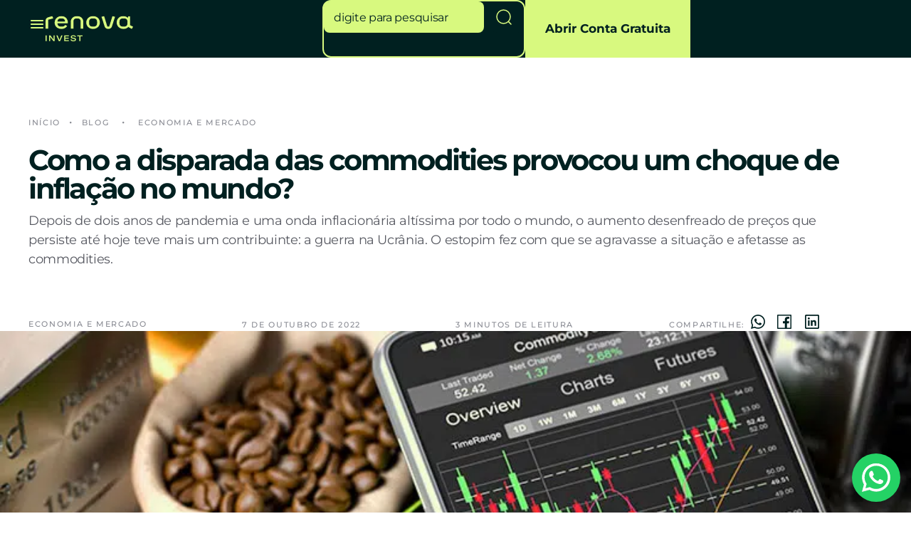

--- FILE ---
content_type: text/html; charset=UTF-8
request_url: https://renovainvest.com.br/blog/como-a-disparada-das-commodities-provocou-um-choque-de-inflacao-no-mundo/
body_size: 69663
content:
<!doctype html>
<html lang="pt-BR">
<head><script>(function(w,i,g){w[g]=w[g]||[];if(typeof w[g].push=='function')w[g].push(i)})
(window,'GTM-W3HF9PF','google_tags_first_party');</script><script>(function(w,d,s,l){w[l]=w[l]||[];(function(){w[l].push(arguments);})('set', 'developer_id.dYzg1YT', true);
		w[l].push({'gtm.start':new Date().getTime(),event:'gtm.js'});var f=d.getElementsByTagName(s)[0],
		j=d.createElement(s);j.async=true;j.src='/06ip/';
		f.parentNode.insertBefore(j,f);
		})(window,document,'script','dataLayer');</script><meta charset="UTF-8"><script>if(navigator.userAgent.match(/MSIE|Internet Explorer/i)||navigator.userAgent.match(/Trident\/7\..*?rv:11/i)){var href=document.location.href;if(!href.match(/[?&]nowprocket/)){if(href.indexOf("?")==-1){if(href.indexOf("#")==-1){document.location.href=href+"?nowprocket=1"}else{document.location.href=href.replace("#","?nowprocket=1#")}}else{if(href.indexOf("#")==-1){document.location.href=href+"&nowprocket=1"}else{document.location.href=href.replace("#","&nowprocket=1#")}}}}</script><script>(()=>{class RocketLazyLoadScripts{constructor(){this.v="2.0.4",this.userEvents=["keydown","keyup","mousedown","mouseup","mousemove","mouseover","mouseout","touchmove","touchstart","touchend","touchcancel","wheel","click","dblclick","input"],this.attributeEvents=["onblur","onclick","oncontextmenu","ondblclick","onfocus","onmousedown","onmouseenter","onmouseleave","onmousemove","onmouseout","onmouseover","onmouseup","onmousewheel","onscroll","onsubmit"]}async t(){this.i(),this.o(),/iP(ad|hone)/.test(navigator.userAgent)&&this.h(),this.u(),this.l(this),this.m(),this.k(this),this.p(this),this._(),await Promise.all([this.R(),this.L()]),this.lastBreath=Date.now(),this.S(this),this.P(),this.D(),this.O(),this.M(),await this.C(this.delayedScripts.normal),await this.C(this.delayedScripts.defer),await this.C(this.delayedScripts.async),await this.T(),await this.F(),await this.j(),await this.A(),window.dispatchEvent(new Event("rocket-allScriptsLoaded")),this.everythingLoaded=!0,this.lastTouchEnd&&await new Promise(t=>setTimeout(t,500-Date.now()+this.lastTouchEnd)),this.I(),this.H(),this.U(),this.W()}i(){this.CSPIssue=sessionStorage.getItem("rocketCSPIssue"),document.addEventListener("securitypolicyviolation",t=>{this.CSPIssue||"script-src-elem"!==t.violatedDirective||"data"!==t.blockedURI||(this.CSPIssue=!0,sessionStorage.setItem("rocketCSPIssue",!0))},{isRocket:!0})}o(){window.addEventListener("pageshow",t=>{this.persisted=t.persisted,this.realWindowLoadedFired=!0},{isRocket:!0}),window.addEventListener("pagehide",()=>{this.onFirstUserAction=null},{isRocket:!0})}h(){let t;function e(e){t=e}window.addEventListener("touchstart",e,{isRocket:!0}),window.addEventListener("touchend",function i(o){o.changedTouches[0]&&t.changedTouches[0]&&Math.abs(o.changedTouches[0].pageX-t.changedTouches[0].pageX)<10&&Math.abs(o.changedTouches[0].pageY-t.changedTouches[0].pageY)<10&&o.timeStamp-t.timeStamp<200&&(window.removeEventListener("touchstart",e,{isRocket:!0}),window.removeEventListener("touchend",i,{isRocket:!0}),"INPUT"===o.target.tagName&&"text"===o.target.type||(o.target.dispatchEvent(new TouchEvent("touchend",{target:o.target,bubbles:!0})),o.target.dispatchEvent(new MouseEvent("mouseover",{target:o.target,bubbles:!0})),o.target.dispatchEvent(new PointerEvent("click",{target:o.target,bubbles:!0,cancelable:!0,detail:1,clientX:o.changedTouches[0].clientX,clientY:o.changedTouches[0].clientY})),event.preventDefault()))},{isRocket:!0})}q(t){this.userActionTriggered||("mousemove"!==t.type||this.firstMousemoveIgnored?"keyup"===t.type||"mouseover"===t.type||"mouseout"===t.type||(this.userActionTriggered=!0,this.onFirstUserAction&&this.onFirstUserAction()):this.firstMousemoveIgnored=!0),"click"===t.type&&t.preventDefault(),t.stopPropagation(),t.stopImmediatePropagation(),"touchstart"===this.lastEvent&&"touchend"===t.type&&(this.lastTouchEnd=Date.now()),"click"===t.type&&(this.lastTouchEnd=0),this.lastEvent=t.type,t.composedPath&&t.composedPath()[0].getRootNode()instanceof ShadowRoot&&(t.rocketTarget=t.composedPath()[0]),this.savedUserEvents.push(t)}u(){this.savedUserEvents=[],this.userEventHandler=this.q.bind(this),this.userEvents.forEach(t=>window.addEventListener(t,this.userEventHandler,{passive:!1,isRocket:!0})),document.addEventListener("visibilitychange",this.userEventHandler,{isRocket:!0})}U(){this.userEvents.forEach(t=>window.removeEventListener(t,this.userEventHandler,{passive:!1,isRocket:!0})),document.removeEventListener("visibilitychange",this.userEventHandler,{isRocket:!0}),this.savedUserEvents.forEach(t=>{(t.rocketTarget||t.target).dispatchEvent(new window[t.constructor.name](t.type,t))})}m(){const t="return false",e=Array.from(this.attributeEvents,t=>"data-rocket-"+t),i="["+this.attributeEvents.join("],[")+"]",o="[data-rocket-"+this.attributeEvents.join("],[data-rocket-")+"]",s=(e,i,o)=>{o&&o!==t&&(e.setAttribute("data-rocket-"+i,o),e["rocket"+i]=new Function("event",o),e.setAttribute(i,t))};new MutationObserver(t=>{for(const n of t)"attributes"===n.type&&(n.attributeName.startsWith("data-rocket-")||this.everythingLoaded?n.attributeName.startsWith("data-rocket-")&&this.everythingLoaded&&this.N(n.target,n.attributeName.substring(12)):s(n.target,n.attributeName,n.target.getAttribute(n.attributeName))),"childList"===n.type&&n.addedNodes.forEach(t=>{if(t.nodeType===Node.ELEMENT_NODE)if(this.everythingLoaded)for(const i of[t,...t.querySelectorAll(o)])for(const t of i.getAttributeNames())e.includes(t)&&this.N(i,t.substring(12));else for(const e of[t,...t.querySelectorAll(i)])for(const t of e.getAttributeNames())this.attributeEvents.includes(t)&&s(e,t,e.getAttribute(t))})}).observe(document,{subtree:!0,childList:!0,attributeFilter:[...this.attributeEvents,...e]})}I(){this.attributeEvents.forEach(t=>{document.querySelectorAll("[data-rocket-"+t+"]").forEach(e=>{this.N(e,t)})})}N(t,e){const i=t.getAttribute("data-rocket-"+e);i&&(t.setAttribute(e,i),t.removeAttribute("data-rocket-"+e))}k(t){Object.defineProperty(HTMLElement.prototype,"onclick",{get(){return this.rocketonclick||null},set(e){this.rocketonclick=e,this.setAttribute(t.everythingLoaded?"onclick":"data-rocket-onclick","this.rocketonclick(event)")}})}S(t){function e(e,i){let o=e[i];e[i]=null,Object.defineProperty(e,i,{get:()=>o,set(s){t.everythingLoaded?o=s:e["rocket"+i]=o=s}})}e(document,"onreadystatechange"),e(window,"onload"),e(window,"onpageshow");try{Object.defineProperty(document,"readyState",{get:()=>t.rocketReadyState,set(e){t.rocketReadyState=e},configurable:!0}),document.readyState="loading"}catch(t){console.log("WPRocket DJE readyState conflict, bypassing")}}l(t){this.originalAddEventListener=EventTarget.prototype.addEventListener,this.originalRemoveEventListener=EventTarget.prototype.removeEventListener,this.savedEventListeners=[],EventTarget.prototype.addEventListener=function(e,i,o){o&&o.isRocket||!t.B(e,this)&&!t.userEvents.includes(e)||t.B(e,this)&&!t.userActionTriggered||e.startsWith("rocket-")||t.everythingLoaded?t.originalAddEventListener.call(this,e,i,o):(t.savedEventListeners.push({target:this,remove:!1,type:e,func:i,options:o}),"mouseenter"!==e&&"mouseleave"!==e||t.originalAddEventListener.call(this,e,t.savedUserEvents.push,o))},EventTarget.prototype.removeEventListener=function(e,i,o){o&&o.isRocket||!t.B(e,this)&&!t.userEvents.includes(e)||t.B(e,this)&&!t.userActionTriggered||e.startsWith("rocket-")||t.everythingLoaded?t.originalRemoveEventListener.call(this,e,i,o):t.savedEventListeners.push({target:this,remove:!0,type:e,func:i,options:o})}}J(t,e){this.savedEventListeners=this.savedEventListeners.filter(i=>{let o=i.type,s=i.target||window;return e!==o||t!==s||(this.B(o,s)&&(i.type="rocket-"+o),this.$(i),!1)})}H(){EventTarget.prototype.addEventListener=this.originalAddEventListener,EventTarget.prototype.removeEventListener=this.originalRemoveEventListener,this.savedEventListeners.forEach(t=>this.$(t))}$(t){t.remove?this.originalRemoveEventListener.call(t.target,t.type,t.func,t.options):this.originalAddEventListener.call(t.target,t.type,t.func,t.options)}p(t){let e;function i(e){return t.everythingLoaded?e:e.split(" ").map(t=>"load"===t||t.startsWith("load.")?"rocket-jquery-load":t).join(" ")}function o(o){function s(e){const s=o.fn[e];o.fn[e]=o.fn.init.prototype[e]=function(){return this[0]===window&&t.userActionTriggered&&("string"==typeof arguments[0]||arguments[0]instanceof String?arguments[0]=i(arguments[0]):"object"==typeof arguments[0]&&Object.keys(arguments[0]).forEach(t=>{const e=arguments[0][t];delete arguments[0][t],arguments[0][i(t)]=e})),s.apply(this,arguments),this}}if(o&&o.fn&&!t.allJQueries.includes(o)){const e={DOMContentLoaded:[],"rocket-DOMContentLoaded":[]};for(const t in e)document.addEventListener(t,()=>{e[t].forEach(t=>t())},{isRocket:!0});o.fn.ready=o.fn.init.prototype.ready=function(i){function s(){parseInt(o.fn.jquery)>2?setTimeout(()=>i.bind(document)(o)):i.bind(document)(o)}return"function"==typeof i&&(t.realDomReadyFired?!t.userActionTriggered||t.fauxDomReadyFired?s():e["rocket-DOMContentLoaded"].push(s):e.DOMContentLoaded.push(s)),o([])},s("on"),s("one"),s("off"),t.allJQueries.push(o)}e=o}t.allJQueries=[],o(window.jQuery),Object.defineProperty(window,"jQuery",{get:()=>e,set(t){o(t)}})}P(){const t=new Map;document.write=document.writeln=function(e){const i=document.currentScript,o=document.createRange(),s=i.parentElement;let n=t.get(i);void 0===n&&(n=i.nextSibling,t.set(i,n));const c=document.createDocumentFragment();o.setStart(c,0),c.appendChild(o.createContextualFragment(e)),s.insertBefore(c,n)}}async R(){return new Promise(t=>{this.userActionTriggered?t():this.onFirstUserAction=t})}async L(){return new Promise(t=>{document.addEventListener("DOMContentLoaded",()=>{this.realDomReadyFired=!0,t()},{isRocket:!0})})}async j(){return this.realWindowLoadedFired?Promise.resolve():new Promise(t=>{window.addEventListener("load",t,{isRocket:!0})})}M(){this.pendingScripts=[];this.scriptsMutationObserver=new MutationObserver(t=>{for(const e of t)e.addedNodes.forEach(t=>{"SCRIPT"!==t.tagName||t.noModule||t.isWPRocket||this.pendingScripts.push({script:t,promise:new Promise(e=>{const i=()=>{const i=this.pendingScripts.findIndex(e=>e.script===t);i>=0&&this.pendingScripts.splice(i,1),e()};t.addEventListener("load",i,{isRocket:!0}),t.addEventListener("error",i,{isRocket:!0}),setTimeout(i,1e3)})})})}),this.scriptsMutationObserver.observe(document,{childList:!0,subtree:!0})}async F(){await this.X(),this.pendingScripts.length?(await this.pendingScripts[0].promise,await this.F()):this.scriptsMutationObserver.disconnect()}D(){this.delayedScripts={normal:[],async:[],defer:[]},document.querySelectorAll("script[type$=rocketlazyloadscript]").forEach(t=>{t.hasAttribute("data-rocket-src")?t.hasAttribute("async")&&!1!==t.async?this.delayedScripts.async.push(t):t.hasAttribute("defer")&&!1!==t.defer||"module"===t.getAttribute("data-rocket-type")?this.delayedScripts.defer.push(t):this.delayedScripts.normal.push(t):this.delayedScripts.normal.push(t)})}async _(){await this.L();let t=[];document.querySelectorAll("script[type$=rocketlazyloadscript][data-rocket-src]").forEach(e=>{let i=e.getAttribute("data-rocket-src");if(i&&!i.startsWith("data:")){i.startsWith("//")&&(i=location.protocol+i);try{const o=new URL(i).origin;o!==location.origin&&t.push({src:o,crossOrigin:e.crossOrigin||"module"===e.getAttribute("data-rocket-type")})}catch(t){}}}),t=[...new Map(t.map(t=>[JSON.stringify(t),t])).values()],this.Y(t,"preconnect")}async G(t){if(await this.K(),!0!==t.noModule||!("noModule"in HTMLScriptElement.prototype))return new Promise(e=>{let i;function o(){(i||t).setAttribute("data-rocket-status","executed"),e()}try{if(navigator.userAgent.includes("Firefox/")||""===navigator.vendor||this.CSPIssue)i=document.createElement("script"),[...t.attributes].forEach(t=>{let e=t.nodeName;"type"!==e&&("data-rocket-type"===e&&(e="type"),"data-rocket-src"===e&&(e="src"),i.setAttribute(e,t.nodeValue))}),t.text&&(i.text=t.text),t.nonce&&(i.nonce=t.nonce),i.hasAttribute("src")?(i.addEventListener("load",o,{isRocket:!0}),i.addEventListener("error",()=>{i.setAttribute("data-rocket-status","failed-network"),e()},{isRocket:!0}),setTimeout(()=>{i.isConnected||e()},1)):(i.text=t.text,o()),i.isWPRocket=!0,t.parentNode.replaceChild(i,t);else{const i=t.getAttribute("data-rocket-type"),s=t.getAttribute("data-rocket-src");i?(t.type=i,t.removeAttribute("data-rocket-type")):t.removeAttribute("type"),t.addEventListener("load",o,{isRocket:!0}),t.addEventListener("error",i=>{this.CSPIssue&&i.target.src.startsWith("data:")?(console.log("WPRocket: CSP fallback activated"),t.removeAttribute("src"),this.G(t).then(e)):(t.setAttribute("data-rocket-status","failed-network"),e())},{isRocket:!0}),s?(t.fetchPriority="high",t.removeAttribute("data-rocket-src"),t.src=s):t.src="data:text/javascript;base64,"+window.btoa(unescape(encodeURIComponent(t.text)))}}catch(i){t.setAttribute("data-rocket-status","failed-transform"),e()}});t.setAttribute("data-rocket-status","skipped")}async C(t){const e=t.shift();return e?(e.isConnected&&await this.G(e),this.C(t)):Promise.resolve()}O(){this.Y([...this.delayedScripts.normal,...this.delayedScripts.defer,...this.delayedScripts.async],"preload")}Y(t,e){this.trash=this.trash||[];let i=!0;var o=document.createDocumentFragment();t.forEach(t=>{const s=t.getAttribute&&t.getAttribute("data-rocket-src")||t.src;if(s&&!s.startsWith("data:")){const n=document.createElement("link");n.href=s,n.rel=e,"preconnect"!==e&&(n.as="script",n.fetchPriority=i?"high":"low"),t.getAttribute&&"module"===t.getAttribute("data-rocket-type")&&(n.crossOrigin=!0),t.crossOrigin&&(n.crossOrigin=t.crossOrigin),t.integrity&&(n.integrity=t.integrity),t.nonce&&(n.nonce=t.nonce),o.appendChild(n),this.trash.push(n),i=!1}}),document.head.appendChild(o)}W(){this.trash.forEach(t=>t.remove())}async T(){try{document.readyState="interactive"}catch(t){}this.fauxDomReadyFired=!0;try{await this.K(),this.J(document,"readystatechange"),document.dispatchEvent(new Event("rocket-readystatechange")),await this.K(),document.rocketonreadystatechange&&document.rocketonreadystatechange(),await this.K(),this.J(document,"DOMContentLoaded"),document.dispatchEvent(new Event("rocket-DOMContentLoaded")),await this.K(),this.J(window,"DOMContentLoaded"),window.dispatchEvent(new Event("rocket-DOMContentLoaded"))}catch(t){console.error(t)}}async A(){try{document.readyState="complete"}catch(t){}try{await this.K(),this.J(document,"readystatechange"),document.dispatchEvent(new Event("rocket-readystatechange")),await this.K(),document.rocketonreadystatechange&&document.rocketonreadystatechange(),await this.K(),this.J(window,"load"),window.dispatchEvent(new Event("rocket-load")),await this.K(),window.rocketonload&&window.rocketonload(),await this.K(),this.allJQueries.forEach(t=>t(window).trigger("rocket-jquery-load")),await this.K(),this.J(window,"pageshow");const t=new Event("rocket-pageshow");t.persisted=this.persisted,window.dispatchEvent(t),await this.K(),window.rocketonpageshow&&window.rocketonpageshow({persisted:this.persisted})}catch(t){console.error(t)}}async K(){Date.now()-this.lastBreath>45&&(await this.X(),this.lastBreath=Date.now())}async X(){return document.hidden?new Promise(t=>setTimeout(t)):new Promise(t=>requestAnimationFrame(t))}B(t,e){return e===document&&"readystatechange"===t||(e===document&&"DOMContentLoaded"===t||(e===window&&"DOMContentLoaded"===t||(e===window&&"load"===t||e===window&&"pageshow"===t)))}static run(){(new RocketLazyLoadScripts).t()}}RocketLazyLoadScripts.run()})();</script>
	
	<meta name="viewport" content="width=device-width, initial-scale=1">
	<link rel="profile" href="https://gmpg.org/xfn/11">
	<meta name='robots' content='index, follow, max-image-preview:large, max-snippet:-1, max-video-preview:-1' />

	<!-- This site is optimized with the Yoast SEO Premium plugin v26.7 (Yoast SEO v26.7) - https://yoast.com/wordpress/plugins/seo/ -->
	<title>A disparada das commodities afetou o mundo?- Renova Invest</title><link rel="preload" href="https://renovainvest.com.br/wp-content/uploads/2025/06/pessoas_que_curtiram_renova_invest_mais_de_5_mil.webp" as="image"><link rel="preload" href="https://renovainvest.com.br/wp-content/uploads/2025/07/Mulher-Assessora-de-Investimento-da-Renova-Invest-mobile-v3.webp" as="image"><link rel="preload" href="https://renovainvest.com.br/wp-content/uploads/2025/07/Mulher-Assessora-de-Investimento-da-Renova-Invest-v4.webp" as="image"><link rel="preload" href="https://renovainvest.com.br/wp-content/uploads/2025/07/logotipo_renova_invest.svg" as="image" fetchpriority="high"><link rel="preload" href="https://renovainvest.com.br/wp-content/uploads/2022/10/como-a-disparada-das-commodities-provocou-um-choque-de-inflacao-no-mundo.jpg" as="image" imagesrcset="https://renovainvest.com.br/wp-content/uploads/2022/10/como-a-disparada-das-commodities-provocou-um-choque-de-inflacao-no-mundo.jpg.webp 760w, https://renovainvest.com.br/wp-content/uploads/2022/10/como-a-disparada-das-commodities-provocou-um-choque-de-inflacao-no-mundo-300x150.jpg.webp 300w" imagesizes="(max-width: 760px) 100vw, 760px" fetchpriority="high"><link rel="preload" href="https://renovainvest.com.br/wp-content/uploads/2025/07/invista_com_inteligencia_acessar_abrir_conta.webp" as="image" fetchpriority="high">
<link data-rocket-prefetch href="https://js.hsadspixel.net" rel="dns-prefetch">
<link data-rocket-prefetch href="https://js.hs-analytics.net" rel="dns-prefetch">
<link data-rocket-prefetch href="https://js.hs-banner.com" rel="dns-prefetch">
<link data-rocket-prefetch href="https://js.hscollectedforms.net" rel="dns-prefetch">
<link data-rocket-prefetch href="https://www.gstatic.com" rel="dns-prefetch">
<link data-rocket-prefetch href="https://www.clarity.ms" rel="dns-prefetch">
<link data-rocket-prefetch href="https://www.googletagmanager.com" rel="dns-prefetch">
<link data-rocket-prefetch href="https://connect.facebook.net" rel="dns-prefetch">
<link data-rocket-prefetch href="https://www.google.com" rel="dns-prefetch">
<link crossorigin data-rocket-preload as="font" href="https://renovainvest.com.br/wp-content/uploads/elementor/google-fonts/fonts/montserrat-jtuqjig1_i6t8kchkm459wxrys7m.woff2" rel="preload">
<style id="wpr-usedcss">img:is([sizes=auto i],[sizes^="auto," i]){contain-intrinsic-size:3000px 1500px}.ht-ctc-chat{--side:right}.ht-ctc-opacity-hide{opacity:0}.ht-ctc-display-unset{display:unset!important}@keyframes ctcBounce{0%{opacity:0;transform:scale(0)}60%{opacity:1;transform:scale(1.3)}to{opacity:1;transform:scale(1)}}@keyframes ctc_fadeIn{0%{opacity:0}to{opacity:1}}.ht-ctc-fade-in{animation:.25s ctc_fadeIn}.ht_ctc_chat_greetings_box :not(ul):not(ol):not(.ht_ctc_default):not(.ht_ctc_defaults *){box-sizing:border-box;margin:0;padding:0}.ht_ctc_chat_greetings_box ul{margin-bottom:0;margin-top:0}.ht_ctc_greetings{pointer-events:none}.ht_ctc_chat_greetings_box{pointer-events:auto}.ht_ctc_greetings_box{opacity:0;transform:scale(0) translate(20px,20px);transform-origin:bottom var(--side,right);transition:all .4s cubic-bezier(.19,1,.22,1)}.ht_ctc_greetings_box.ht_ctc_greetings_box_open{opacity:1;pointer-events:auto;transform:scale(1) translate(0)}.ht_ctc_modal_backdrop{animation:.2s ctc_fadeIn;backdrop-filter:blur(1px);background:rgba(0,0,0,.3);height:100vh;left:0;position:fixed;top:0;width:100vw;z-index:9}.ht_ctc_notification{animation:.45s ease-out forwards ctcBounce}@keyframes ht_ctc_cta_stick{0%{opacity:0;transform:translateX(6px) scaleX(.6)}to{opacity:1;transform:translateX(0) scaleX(1)}}.ht-ctc-cta-stick{animation-duration:.12s;animation-fill-mode:both;animation-name:ht_ctc_cta_stick;animation-timing-function:cubic-bezier(.25,.8,.25,1);transform-origin:var(--side,right) center}.g_header_badge_online{border-radius:50%;bottom:0;height:12px;position:absolute;right:0;width:12px;z-index:1}@media only screen and (max-width:420px){.ht_ctc_animation:has(.ht_ctc_greetings){animation-fill-mode:none!important}}img.emoji{display:inline!important;border:none!important;box-shadow:none!important;height:1em!important;width:1em!important;margin:0 .07em!important;vertical-align:-.1em!important;background:0 0!important;padding:0!important}:where(.wp-block-button__link){border-radius:9999px;box-shadow:none;padding:calc(.667em + 2px) calc(1.333em + 2px);text-decoration:none}:root :where(.wp-block-button .wp-block-button__link.is-style-outline),:root :where(.wp-block-button.is-style-outline>.wp-block-button__link){border:2px solid;padding:.667em 1.333em}:root :where(.wp-block-button .wp-block-button__link.is-style-outline:not(.has-text-color)),:root :where(.wp-block-button.is-style-outline>.wp-block-button__link:not(.has-text-color)){color:currentColor}:root :where(.wp-block-button .wp-block-button__link.is-style-outline:not(.has-background)),:root :where(.wp-block-button.is-style-outline>.wp-block-button__link:not(.has-background)){background-color:initial;background-image:none}:where(.wp-block-calendar table:not(.has-background) th){background:#ddd}:where(.wp-block-columns){margin-bottom:1.75em}:where(.wp-block-columns.has-background){padding:1.25em 2.375em}:where(.wp-block-post-comments input[type=submit]){border:none}:where(.wp-block-cover-image:not(.has-text-color)),:where(.wp-block-cover:not(.has-text-color)){color:#fff}:where(.wp-block-cover-image.is-light:not(.has-text-color)),:where(.wp-block-cover.is-light:not(.has-text-color)){color:#000}:root :where(.wp-block-cover h1:not(.has-text-color)),:root :where(.wp-block-cover h2:not(.has-text-color)),:root :where(.wp-block-cover h3:not(.has-text-color)),:root :where(.wp-block-cover h4:not(.has-text-color)),:root :where(.wp-block-cover h5:not(.has-text-color)),:root :where(.wp-block-cover h6:not(.has-text-color)),:root :where(.wp-block-cover p:not(.has-text-color)){color:inherit}:where(.wp-block-file){margin-bottom:1.5em}:where(.wp-block-file__button){border-radius:2em;display:inline-block;padding:.5em 1em}:where(.wp-block-file__button):where(a):active,:where(.wp-block-file__button):where(a):focus,:where(.wp-block-file__button):where(a):hover,:where(.wp-block-file__button):where(a):visited{box-shadow:none;color:#fff;opacity:.85;text-decoration:none}:where(.wp-block-form-input__input){font-size:1em;margin-bottom:.5em;padding:0 .5em}:where(.wp-block-form-input__input)[type=date],:where(.wp-block-form-input__input)[type=datetime-local],:where(.wp-block-form-input__input)[type=datetime],:where(.wp-block-form-input__input)[type=email],:where(.wp-block-form-input__input)[type=month],:where(.wp-block-form-input__input)[type=number],:where(.wp-block-form-input__input)[type=password],:where(.wp-block-form-input__input)[type=search],:where(.wp-block-form-input__input)[type=tel],:where(.wp-block-form-input__input)[type=text],:where(.wp-block-form-input__input)[type=time],:where(.wp-block-form-input__input)[type=url],:where(.wp-block-form-input__input)[type=week]{border-style:solid;border-width:1px;line-height:2;min-height:2em}:where(.wp-block-group.wp-block-group-is-layout-constrained){position:relative}:root :where(.wp-block-image.is-style-rounded img,.wp-block-image .is-style-rounded img){border-radius:9999px}:where(.wp-block-latest-comments:not([style*=line-height] .wp-block-latest-comments__comment)){line-height:1.1}:where(.wp-block-latest-comments:not([style*=line-height] .wp-block-latest-comments__comment-excerpt p)){line-height:1.8}:root :where(.wp-block-latest-posts.is-grid){padding:0}:root :where(.wp-block-latest-posts.wp-block-latest-posts__list){padding-left:0}ul{box-sizing:border-box}:root :where(.wp-block-list.has-background){padding:1.25em 2.375em}:where(.wp-block-navigation.has-background .wp-block-navigation-item a:not(.wp-element-button)),:where(.wp-block-navigation.has-background .wp-block-navigation-submenu a:not(.wp-element-button)){padding:.5em 1em}:where(.wp-block-navigation .wp-block-navigation__submenu-container .wp-block-navigation-item a:not(.wp-element-button)),:where(.wp-block-navigation .wp-block-navigation__submenu-container .wp-block-navigation-submenu a:not(.wp-element-button)),:where(.wp-block-navigation .wp-block-navigation__submenu-container .wp-block-navigation-submenu button.wp-block-navigation-item__content),:where(.wp-block-navigation .wp-block-navigation__submenu-container .wp-block-pages-list__item button.wp-block-navigation-item__content){padding:.5em 1em}:root :where(p.has-background){padding:1.25em 2.375em}:where(p.has-text-color:not(.has-link-color)) a{color:inherit}:where(.wp-block-post-comments-form input:not([type=submit])),:where(.wp-block-post-comments-form textarea){border:1px solid #949494;font-family:inherit;font-size:1em}:where(.wp-block-post-comments-form input:where(:not([type=submit]):not([type=checkbox]))),:where(.wp-block-post-comments-form textarea){padding:calc(.667em + 2px)}:where(.wp-block-post-excerpt){box-sizing:border-box;margin-bottom:var(--wp--style--block-gap);margin-top:var(--wp--style--block-gap)}:where(.wp-block-preformatted.has-background){padding:1.25em 2.375em}:where(.wp-block-search__button){border:1px solid #ccc;padding:6px 10px}:where(.wp-block-search__input){appearance:none;border:1px solid #949494;flex-grow:1;font-family:inherit;font-size:inherit;font-style:inherit;font-weight:inherit;letter-spacing:inherit;line-height:inherit;margin-left:0;margin-right:0;min-width:3rem;padding:8px;text-decoration:unset!important;text-transform:inherit}:where(.wp-block-search__button-inside .wp-block-search__inside-wrapper){background-color:#fff;border:1px solid #949494;box-sizing:border-box;padding:4px}:where(.wp-block-search__button-inside .wp-block-search__inside-wrapper) .wp-block-search__input{border:none;border-radius:0;padding:0 4px}:where(.wp-block-search__button-inside .wp-block-search__inside-wrapper) .wp-block-search__input:focus{outline:0}:where(.wp-block-search__button-inside .wp-block-search__inside-wrapper) :where(.wp-block-search__button){padding:4px 8px}:root :where(.wp-block-separator.is-style-dots){height:auto;line-height:1;text-align:center}:root :where(.wp-block-separator.is-style-dots):before{color:currentColor;content:"···";font-family:serif;font-size:1.5em;letter-spacing:2em;padding-left:2em}:root :where(.wp-block-site-logo.is-style-rounded){border-radius:9999px}:where(.wp-block-social-links:not(.is-style-logos-only)) .wp-social-link{background-color:#f0f0f0;color:#444}:where(.wp-block-social-links:not(.is-style-logos-only)) .wp-social-link-amazon{background-color:#f90;color:#fff}:where(.wp-block-social-links:not(.is-style-logos-only)) .wp-social-link-bandcamp{background-color:#1ea0c3;color:#fff}:where(.wp-block-social-links:not(.is-style-logos-only)) .wp-social-link-behance{background-color:#0757fe;color:#fff}:where(.wp-block-social-links:not(.is-style-logos-only)) .wp-social-link-bluesky{background-color:#0a7aff;color:#fff}:where(.wp-block-social-links:not(.is-style-logos-only)) .wp-social-link-codepen{background-color:#1e1f26;color:#fff}:where(.wp-block-social-links:not(.is-style-logos-only)) .wp-social-link-deviantart{background-color:#02e49b;color:#fff}:where(.wp-block-social-links:not(.is-style-logos-only)) .wp-social-link-discord{background-color:#5865f2;color:#fff}:where(.wp-block-social-links:not(.is-style-logos-only)) .wp-social-link-dribbble{background-color:#e94c89;color:#fff}:where(.wp-block-social-links:not(.is-style-logos-only)) .wp-social-link-dropbox{background-color:#4280ff;color:#fff}:where(.wp-block-social-links:not(.is-style-logos-only)) .wp-social-link-etsy{background-color:#f45800;color:#fff}:where(.wp-block-social-links:not(.is-style-logos-only)) .wp-social-link-facebook{background-color:#0866ff;color:#fff}:where(.wp-block-social-links:not(.is-style-logos-only)) .wp-social-link-fivehundredpx{background-color:#000;color:#fff}:where(.wp-block-social-links:not(.is-style-logos-only)) .wp-social-link-flickr{background-color:#0461dd;color:#fff}:where(.wp-block-social-links:not(.is-style-logos-only)) .wp-social-link-foursquare{background-color:#e65678;color:#fff}:where(.wp-block-social-links:not(.is-style-logos-only)) .wp-social-link-github{background-color:#24292d;color:#fff}:where(.wp-block-social-links:not(.is-style-logos-only)) .wp-social-link-goodreads{background-color:#eceadd;color:#382110}:where(.wp-block-social-links:not(.is-style-logos-only)) .wp-social-link-google{background-color:#ea4434;color:#fff}:where(.wp-block-social-links:not(.is-style-logos-only)) .wp-social-link-gravatar{background-color:#1d4fc4;color:#fff}:where(.wp-block-social-links:not(.is-style-logos-only)) .wp-social-link-instagram{background-color:#f00075;color:#fff}:where(.wp-block-social-links:not(.is-style-logos-only)) .wp-social-link-lastfm{background-color:#e21b24;color:#fff}:where(.wp-block-social-links:not(.is-style-logos-only)) .wp-social-link-linkedin{background-color:#0d66c2;color:#fff}:where(.wp-block-social-links:not(.is-style-logos-only)) .wp-social-link-mastodon{background-color:#3288d4;color:#fff}:where(.wp-block-social-links:not(.is-style-logos-only)) .wp-social-link-medium{background-color:#000;color:#fff}:where(.wp-block-social-links:not(.is-style-logos-only)) .wp-social-link-meetup{background-color:#f6405f;color:#fff}:where(.wp-block-social-links:not(.is-style-logos-only)) .wp-social-link-patreon{background-color:#000;color:#fff}:where(.wp-block-social-links:not(.is-style-logos-only)) .wp-social-link-pinterest{background-color:#e60122;color:#fff}:where(.wp-block-social-links:not(.is-style-logos-only)) .wp-social-link-pocket{background-color:#ef4155;color:#fff}:where(.wp-block-social-links:not(.is-style-logos-only)) .wp-social-link-reddit{background-color:#ff4500;color:#fff}:where(.wp-block-social-links:not(.is-style-logos-only)) .wp-social-link-skype{background-color:#0478d7;color:#fff}:where(.wp-block-social-links:not(.is-style-logos-only)) .wp-social-link-snapchat{background-color:#fefc00;color:#fff;stroke:#000}:where(.wp-block-social-links:not(.is-style-logos-only)) .wp-social-link-soundcloud{background-color:#ff5600;color:#fff}:where(.wp-block-social-links:not(.is-style-logos-only)) .wp-social-link-spotify{background-color:#1bd760;color:#fff}:where(.wp-block-social-links:not(.is-style-logos-only)) .wp-social-link-telegram{background-color:#2aabee;color:#fff}:where(.wp-block-social-links:not(.is-style-logos-only)) .wp-social-link-threads{background-color:#000;color:#fff}:where(.wp-block-social-links:not(.is-style-logos-only)) .wp-social-link-tiktok{background-color:#000;color:#fff}:where(.wp-block-social-links:not(.is-style-logos-only)) .wp-social-link-tumblr{background-color:#011835;color:#fff}:where(.wp-block-social-links:not(.is-style-logos-only)) .wp-social-link-twitch{background-color:#6440a4;color:#fff}:where(.wp-block-social-links:not(.is-style-logos-only)) .wp-social-link-twitter{background-color:#1da1f2;color:#fff}:where(.wp-block-social-links:not(.is-style-logos-only)) .wp-social-link-vimeo{background-color:#1eb7ea;color:#fff}:where(.wp-block-social-links:not(.is-style-logos-only)) .wp-social-link-vk{background-color:#4680c2;color:#fff}:where(.wp-block-social-links:not(.is-style-logos-only)) .wp-social-link-wordpress{background-color:#3499cd;color:#fff}:where(.wp-block-social-links:not(.is-style-logos-only)) .wp-social-link-whatsapp{background-color:#25d366;color:#fff}:where(.wp-block-social-links:not(.is-style-logos-only)) .wp-social-link-x{background-color:#000;color:#fff}:where(.wp-block-social-links:not(.is-style-logos-only)) .wp-social-link-yelp{background-color:#d32422;color:#fff}:where(.wp-block-social-links:not(.is-style-logos-only)) .wp-social-link-youtube{background-color:red;color:#fff}:where(.wp-block-social-links.is-style-logos-only) .wp-social-link{background:0 0}:where(.wp-block-social-links.is-style-logos-only) .wp-social-link svg{height:1.25em;width:1.25em}:where(.wp-block-social-links.is-style-logos-only) .wp-social-link-amazon{color:#f90}:where(.wp-block-social-links.is-style-logos-only) .wp-social-link-bandcamp{color:#1ea0c3}:where(.wp-block-social-links.is-style-logos-only) .wp-social-link-behance{color:#0757fe}:where(.wp-block-social-links.is-style-logos-only) .wp-social-link-bluesky{color:#0a7aff}:where(.wp-block-social-links.is-style-logos-only) .wp-social-link-codepen{color:#1e1f26}:where(.wp-block-social-links.is-style-logos-only) .wp-social-link-deviantart{color:#02e49b}:where(.wp-block-social-links.is-style-logos-only) .wp-social-link-discord{color:#5865f2}:where(.wp-block-social-links.is-style-logos-only) .wp-social-link-dribbble{color:#e94c89}:where(.wp-block-social-links.is-style-logos-only) .wp-social-link-dropbox{color:#4280ff}:where(.wp-block-social-links.is-style-logos-only) .wp-social-link-etsy{color:#f45800}:where(.wp-block-social-links.is-style-logos-only) .wp-social-link-facebook{color:#0866ff}:where(.wp-block-social-links.is-style-logos-only) .wp-social-link-fivehundredpx{color:#000}:where(.wp-block-social-links.is-style-logos-only) .wp-social-link-flickr{color:#0461dd}:where(.wp-block-social-links.is-style-logos-only) .wp-social-link-foursquare{color:#e65678}:where(.wp-block-social-links.is-style-logos-only) .wp-social-link-github{color:#24292d}:where(.wp-block-social-links.is-style-logos-only) .wp-social-link-goodreads{color:#382110}:where(.wp-block-social-links.is-style-logos-only) .wp-social-link-google{color:#ea4434}:where(.wp-block-social-links.is-style-logos-only) .wp-social-link-gravatar{color:#1d4fc4}:where(.wp-block-social-links.is-style-logos-only) .wp-social-link-instagram{color:#f00075}:where(.wp-block-social-links.is-style-logos-only) .wp-social-link-lastfm{color:#e21b24}:where(.wp-block-social-links.is-style-logos-only) .wp-social-link-linkedin{color:#0d66c2}:where(.wp-block-social-links.is-style-logos-only) .wp-social-link-mastodon{color:#3288d4}:where(.wp-block-social-links.is-style-logos-only) .wp-social-link-medium{color:#000}:where(.wp-block-social-links.is-style-logos-only) .wp-social-link-meetup{color:#f6405f}:where(.wp-block-social-links.is-style-logos-only) .wp-social-link-patreon{color:#000}:where(.wp-block-social-links.is-style-logos-only) .wp-social-link-pinterest{color:#e60122}:where(.wp-block-social-links.is-style-logos-only) .wp-social-link-pocket{color:#ef4155}:where(.wp-block-social-links.is-style-logos-only) .wp-social-link-reddit{color:#ff4500}:where(.wp-block-social-links.is-style-logos-only) .wp-social-link-skype{color:#0478d7}:where(.wp-block-social-links.is-style-logos-only) .wp-social-link-snapchat{color:#fff;stroke:#000}:where(.wp-block-social-links.is-style-logos-only) .wp-social-link-soundcloud{color:#ff5600}:where(.wp-block-social-links.is-style-logos-only) .wp-social-link-spotify{color:#1bd760}:where(.wp-block-social-links.is-style-logos-only) .wp-social-link-telegram{color:#2aabee}:where(.wp-block-social-links.is-style-logos-only) .wp-social-link-threads{color:#000}:where(.wp-block-social-links.is-style-logos-only) .wp-social-link-tiktok{color:#000}:where(.wp-block-social-links.is-style-logos-only) .wp-social-link-tumblr{color:#011835}:where(.wp-block-social-links.is-style-logos-only) .wp-social-link-twitch{color:#6440a4}:where(.wp-block-social-links.is-style-logos-only) .wp-social-link-twitter{color:#1da1f2}:where(.wp-block-social-links.is-style-logos-only) .wp-social-link-vimeo{color:#1eb7ea}:where(.wp-block-social-links.is-style-logos-only) .wp-social-link-vk{color:#4680c2}:where(.wp-block-social-links.is-style-logos-only) .wp-social-link-whatsapp{color:#25d366}:where(.wp-block-social-links.is-style-logos-only) .wp-social-link-wordpress{color:#3499cd}:where(.wp-block-social-links.is-style-logos-only) .wp-social-link-x{color:#000}:where(.wp-block-social-links.is-style-logos-only) .wp-social-link-yelp{color:#d32422}:where(.wp-block-social-links.is-style-logos-only) .wp-social-link-youtube{color:red}:root :where(.wp-block-social-links .wp-social-link a){padding:.25em}:root :where(.wp-block-social-links.is-style-logos-only .wp-social-link a){padding:0}:root :where(.wp-block-social-links.is-style-pill-shape .wp-social-link a){padding-left:.6666666667em;padding-right:.6666666667em}:root :where(.wp-block-tag-cloud.is-style-outline){display:flex;flex-wrap:wrap;gap:1ch}:root :where(.wp-block-tag-cloud.is-style-outline a){border:1px solid;font-size:unset!important;margin-right:0;padding:1ch 2ch;text-decoration:none!important}:root :where(.wp-block-table-of-contents){box-sizing:border-box}:where(.wp-block-term-description){box-sizing:border-box;margin-bottom:var(--wp--style--block-gap);margin-top:var(--wp--style--block-gap)}:where(pre.wp-block-verse){font-family:inherit}.entry-content{counter-reset:footnotes}:root{--wp-block-synced-color:#7a00df;--wp-block-synced-color--rgb:122,0,223;--wp-bound-block-color:var(--wp-block-synced-color);--wp-editor-canvas-background:#ddd;--wp-admin-theme-color:#007cba;--wp-admin-theme-color--rgb:0,124,186;--wp-admin-theme-color-darker-10:#006ba1;--wp-admin-theme-color-darker-10--rgb:0,107,160.5;--wp-admin-theme-color-darker-20:#005a87;--wp-admin-theme-color-darker-20--rgb:0,90,135;--wp-admin-border-width-focus:2px}@media (min-resolution:192dpi){:root{--wp-admin-border-width-focus:1.5px}}:root{--wp--preset--font-size--normal:16px;--wp--preset--font-size--huge:42px}.screen-reader-text{border:0;clip-path:inset(50%);height:1px;margin:-1px;overflow:hidden;padding:0;position:absolute;width:1px;word-wrap:normal!important}.screen-reader-text:focus{background-color:#ddd;clip-path:none;color:#444;display:block;font-size:1em;height:auto;left:5px;line-height:normal;padding:15px 23px 14px;text-decoration:none;top:5px;width:auto;z-index:100000}html :where(.has-border-color){border-style:solid}html :where([style*=border-top-color]){border-top-style:solid}html :where([style*=border-right-color]){border-right-style:solid}html :where([style*=border-bottom-color]){border-bottom-style:solid}html :where([style*=border-left-color]){border-left-style:solid}html :where([style*=border-width]){border-style:solid}html :where([style*=border-top-width]){border-top-style:solid}html :where([style*=border-right-width]){border-right-style:solid}html :where([style*=border-bottom-width]){border-bottom-style:solid}html :where([style*=border-left-width]){border-left-style:solid}html :where(img[class*=wp-image-]){height:auto;max-width:100%}:where(figure){margin:0 0 1em}html :where(.is-position-sticky){--wp-admin--admin-bar--position-offset:var(--wp-admin--admin-bar--height,0px)}:root{--wp--preset--aspect-ratio--square:1;--wp--preset--aspect-ratio--4-3:4/3;--wp--preset--aspect-ratio--3-4:3/4;--wp--preset--aspect-ratio--3-2:3/2;--wp--preset--aspect-ratio--2-3:2/3;--wp--preset--aspect-ratio--16-9:16/9;--wp--preset--aspect-ratio--9-16:9/16;--wp--preset--color--black:#000000;--wp--preset--color--cyan-bluish-gray:#abb8c3;--wp--preset--color--white:#ffffff;--wp--preset--color--pale-pink:#f78da7;--wp--preset--color--vivid-red:#cf2e2e;--wp--preset--color--luminous-vivid-orange:#ff6900;--wp--preset--color--luminous-vivid-amber:#fcb900;--wp--preset--color--light-green-cyan:#7bdcb5;--wp--preset--color--vivid-green-cyan:#00d084;--wp--preset--color--pale-cyan-blue:#8ed1fc;--wp--preset--color--vivid-cyan-blue:#0693e3;--wp--preset--color--vivid-purple:#9b51e0;--wp--preset--gradient--vivid-cyan-blue-to-vivid-purple:linear-gradient(135deg,rgb(6, 147, 227) 0%,rgb(155, 81, 224) 100%);--wp--preset--gradient--light-green-cyan-to-vivid-green-cyan:linear-gradient(135deg,rgb(122, 220, 180) 0%,rgb(0, 208, 130) 100%);--wp--preset--gradient--luminous-vivid-amber-to-luminous-vivid-orange:linear-gradient(135deg,rgb(252, 185, 0) 0%,rgb(255, 105, 0) 100%);--wp--preset--gradient--luminous-vivid-orange-to-vivid-red:linear-gradient(135deg,rgb(255, 105, 0) 0%,rgb(207, 46, 46) 100%);--wp--preset--gradient--very-light-gray-to-cyan-bluish-gray:linear-gradient(135deg,rgb(238, 238, 238) 0%,rgb(169, 184, 195) 100%);--wp--preset--gradient--cool-to-warm-spectrum:linear-gradient(135deg,rgb(74, 234, 220) 0%,rgb(151, 120, 209) 20%,rgb(207, 42, 186) 40%,rgb(238, 44, 130) 60%,rgb(251, 105, 98) 80%,rgb(254, 248, 76) 100%);--wp--preset--gradient--blush-light-purple:linear-gradient(135deg,rgb(255, 206, 236) 0%,rgb(152, 150, 240) 100%);--wp--preset--gradient--blush-bordeaux:linear-gradient(135deg,rgb(254, 205, 165) 0%,rgb(254, 45, 45) 50%,rgb(107, 0, 62) 100%);--wp--preset--gradient--luminous-dusk:linear-gradient(135deg,rgb(255, 203, 112) 0%,rgb(199, 81, 192) 50%,rgb(65, 88, 208) 100%);--wp--preset--gradient--pale-ocean:linear-gradient(135deg,rgb(255, 245, 203) 0%,rgb(182, 227, 212) 50%,rgb(51, 167, 181) 100%);--wp--preset--gradient--electric-grass:linear-gradient(135deg,rgb(202, 248, 128) 0%,rgb(113, 206, 126) 100%);--wp--preset--gradient--midnight:linear-gradient(135deg,rgb(2, 3, 129) 0%,rgb(40, 116, 252) 100%);--wp--preset--font-size--small:13px;--wp--preset--font-size--medium:20px;--wp--preset--font-size--large:36px;--wp--preset--font-size--x-large:42px;--wp--preset--spacing--20:0.44rem;--wp--preset--spacing--30:0.67rem;--wp--preset--spacing--40:1rem;--wp--preset--spacing--50:1.5rem;--wp--preset--spacing--60:2.25rem;--wp--preset--spacing--70:3.38rem;--wp--preset--spacing--80:5.06rem;--wp--preset--shadow--natural:6px 6px 9px rgba(0, 0, 0, .2);--wp--preset--shadow--deep:12px 12px 50px rgba(0, 0, 0, .4);--wp--preset--shadow--sharp:6px 6px 0px rgba(0, 0, 0, .2);--wp--preset--shadow--outlined:6px 6px 0px -3px rgb(255, 255, 255),6px 6px rgb(0, 0, 0);--wp--preset--shadow--crisp:6px 6px 0px rgb(0, 0, 0)}:root{--wp--style--global--content-size:800px;--wp--style--global--wide-size:1200px}:where(body){margin:0}:where(.wp-site-blocks)>*{margin-block-start:24px;margin-block-end:0}:where(.wp-site-blocks)>:first-child{margin-block-start:0}:where(.wp-site-blocks)>:last-child{margin-block-end:0}:root{--wp--style--block-gap:24px}:root :where(.is-layout-flow)>:first-child{margin-block-start:0}:root :where(.is-layout-flow)>:last-child{margin-block-end:0}:root :where(.is-layout-flow)>*{margin-block-start:24px;margin-block-end:0}:root :where(.is-layout-constrained)>:first-child{margin-block-start:0}:root :where(.is-layout-constrained)>:last-child{margin-block-end:0}:root :where(.is-layout-constrained)>*{margin-block-start:24px;margin-block-end:0}:root :where(.is-layout-flex){gap:24px}:root :where(.is-layout-grid){gap:24px}body{padding-top:0;padding-right:0;padding-bottom:0;padding-left:0}a:where(:not(.wp-element-button)){text-decoration:underline}:root :where(.wp-element-button,.wp-block-button__link){background-color:#32373c;border-width:0;color:#fff;font-family:inherit;font-size:inherit;font-style:inherit;font-weight:inherit;letter-spacing:inherit;line-height:inherit;padding-top:calc(.667em + 2px);padding-right:calc(1.333em + 2px);padding-bottom:calc(.667em + 2px);padding-left:calc(1.333em + 2px);text-decoration:none;text-transform:inherit}:root :where(.wp-block-pullquote){font-size:1.5em;line-height:1.6}html{line-height:1.15;-webkit-text-size-adjust:100%}*,:after,:before{box-sizing:border-box}body{background-color:#fff;color:#333;font-family:-apple-system,BlinkMacSystemFont,'Segoe UI',Roboto,'Helvetica Neue',Arial,'Noto Sans',sans-serif,'Apple Color Emoji','Segoe UI Emoji','Segoe UI Symbol','Noto Color Emoji';font-size:1rem;font-weight:400;line-height:1.5;margin:0;-webkit-font-smoothing:antialiased;-moz-osx-font-smoothing:grayscale}h1,h2,h3,h4,h5{color:inherit;font-family:inherit;font-weight:500;line-height:1.2;margin-block-end:1rem;margin-block-start:.5rem}h1{font-size:2.5rem}h2{font-size:2rem}h3{font-size:1.75rem}h4{font-size:1.5rem}h5{font-size:1.25rem}p{margin-block-end:.9rem;margin-block-start:0}a{background-color:transparent;color:#c36;text-decoration:none}a:active,a:hover{color:#336}a:not([href]):not([tabindex]),a:not([href]):not([tabindex]):focus,a:not([href]):not([tabindex]):hover{color:inherit;text-decoration:none}a:not([href]):not([tabindex]):focus{outline:0}b,strong{font-weight:bolder}sub{font-size:75%;line-height:0;position:relative;vertical-align:baseline}sub{bottom:-.25em}img{border-style:none;height:auto;max-width:100%}[hidden],template{display:none}@media print{*,:after,:before{background:0 0!important;box-shadow:none!important;color:#000!important;text-shadow:none!important}a,a:visited{text-decoration:underline}a[href]:after{content:" (" attr(href) ")"}a[href^="#"]:after{content:""}img,tr{-moz-column-break-inside:avoid;break-inside:avoid}h2,h3,p{orphans:3;widows:3}h2,h3{-moz-column-break-after:avoid;break-after:avoid}}label{display:inline-block;line-height:1;vertical-align:middle}button,input,optgroup,select,textarea{font-family:inherit;font-size:1rem;line-height:1.5;margin:0}input[type=email],input[type=number],input[type=search],input[type=text],input[type=url],select,textarea{border:1px solid #666;border-radius:3px;padding:.5rem 1rem;transition:all .3s;width:100%}input[type=email]:focus,input[type=number]:focus,input[type=search]:focus,input[type=text]:focus,input[type=url]:focus,select:focus,textarea:focus{border-color:#333}button,input{overflow:visible}button,select{text-transform:none}[type=button],[type=submit],button{-webkit-appearance:button;width:auto}[type=button],[type=submit],button{background-color:transparent;border:1px solid #c36;border-radius:3px;color:#c36;display:inline-block;font-size:1rem;font-weight:400;padding:.5rem 1rem;text-align:center;transition:all .3s;-webkit-user-select:none;-moz-user-select:none;user-select:none;white-space:nowrap}[type=button]:focus:not(:focus-visible),[type=submit]:focus:not(:focus-visible),button:focus:not(:focus-visible){outline:0}[type=button]:focus,[type=button]:hover,[type=submit]:focus,[type=submit]:hover,button:focus,button:hover{background-color:#c36;color:#fff;text-decoration:none}[type=button]:not(:disabled),[type=submit]:not(:disabled),button:not(:disabled){cursor:pointer}fieldset{padding:.35em .75em .625em}legend{box-sizing:border-box;color:inherit;display:table;max-width:100%;padding:0;white-space:normal}progress{vertical-align:baseline}textarea{overflow:auto;resize:vertical}[type=checkbox],[type=radio]{box-sizing:border-box;padding:0}[type=number]::-webkit-inner-spin-button,[type=number]::-webkit-outer-spin-button{height:auto}[type=search]{-webkit-appearance:textfield;outline-offset:-2px}[type=search]::-webkit-search-decoration{-webkit-appearance:none}::-webkit-file-upload-button{-webkit-appearance:button;font:inherit}select{display:block}table{background-color:transparent;border-collapse:collapse;border-spacing:0;font-size:.9em;margin-block-end:15px;width:100%}table tbody+tbody{border-block-start:2px solid hsla(0,0%,50%,.502)}li,ul{background:0 0;border:0;font-size:100%;margin-block-end:0;margin-block-start:0;outline:0;vertical-align:baseline}.comments-area a{text-decoration:underline}.sticky{display:block;position:relative}.hide{display:none!important}.screen-reader-text{clip:rect(1px,1px,1px,1px);height:1px;overflow:hidden;position:absolute!important;width:1px;word-wrap:normal!important}.screen-reader-text:focus{background-color:#eee;clip:auto!important;clip-path:none;color:#333;display:block;font-size:1rem;height:auto;left:5px;line-height:normal;padding:12px 24px;text-decoration:none;top:5px;width:auto;z-index:100000}#comments .comment{position:relative}:root{--direction-multiplier:1}body.rtl{--direction-multiplier:-1}.elementor-screen-only,.screen-reader-text,.screen-reader-text span{height:1px;margin:-1px;overflow:hidden;padding:0;position:absolute;top:-10000em;width:1px;clip:rect(0,0,0,0);border:0}.elementor *,.elementor :after,.elementor :before{box-sizing:border-box}.elementor a{box-shadow:none;text-decoration:none}.elementor img{border:none;border-radius:0;box-shadow:none;height:auto;max-width:100%}.elementor .elementor-widget:not(.elementor-widget-text-editor):not(.elementor-widget-theme-post-content) figure{margin:0}.elementor embed,.elementor iframe,.elementor object,.elementor video{border:none;line-height:1;margin:0;max-width:100%;width:100%}.elementor-widget-wrap .elementor-element.elementor-widget__width-auto,.elementor-widget-wrap .elementor-element.elementor-widget__width-initial{max-width:100%}.elementor-element{--flex-direction:initial;--flex-wrap:initial;--justify-content:initial;--align-items:initial;--align-content:initial;--gap:initial;--flex-basis:initial;--flex-grow:initial;--flex-shrink:initial;--order:initial;--align-self:initial;align-self:var(--align-self);flex-basis:var(--flex-basis);flex-grow:var(--flex-grow);flex-shrink:var(--flex-shrink);order:var(--order)}.elementor-element:where(.e-con-full,.elementor-widget){align-content:var(--align-content);align-items:var(--align-items);flex-direction:var(--flex-direction);flex-wrap:var(--flex-wrap);gap:var(--row-gap) var(--column-gap);justify-content:var(--justify-content)}.elementor-invisible{visibility:hidden}.elementor-align-center{text-align:center}.elementor-align-right{text-align:right}.elementor-align-left{text-align:left}.elementor-align-center .elementor-button,.elementor-align-left .elementor-button,.elementor-align-right .elementor-button{width:auto}.elementor-align-justify .elementor-button{width:100%}@media (max-width:1366px){.elementor-laptop-align-right{text-align:right}.elementor-laptop-align-right .elementor-button{width:auto}}@media (max-width:1024px){.elementor-tablet-align-right{text-align:right}.elementor-tablet-align-left{text-align:left}.elementor-tablet-align-left .elementor-button,.elementor-tablet-align-right .elementor-button{width:auto}}@media (max-width:767px){.elementor-mobile-align-right{text-align:right}.elementor-mobile-align-left{text-align:left}.elementor-mobile-align-left .elementor-button,.elementor-mobile-align-right .elementor-button{width:auto}}:root{--page-title-display:block}.elementor-page-title{display:var(--page-title-display)}.elementor-widget-wrap{align-content:flex-start;flex-wrap:wrap;position:relative;width:100%}.elementor:not(.elementor-bc-flex-widget) .elementor-widget-wrap{display:flex}.elementor-widget-wrap>.elementor-element{width:100%}.elementor-widget-wrap.e-swiper-container{width:calc(100% - (var(--e-column-margin-left,0px) + var(--e-column-margin-right,0px)))}.elementor-widget{position:relative}.elementor-widget:not(:last-child){margin-block-end:var(--kit-widget-spacing,20px)}.elementor-widget:not(:last-child).elementor-widget__width-auto,.elementor-widget:not(:last-child).elementor-widget__width-initial{margin-block-end:0}.elementor-grid{display:grid;grid-column-gap:var(--grid-column-gap);grid-row-gap:var(--grid-row-gap)}.elementor-grid .elementor-grid-item{min-width:0}.elementor-grid-3 .elementor-grid{grid-template-columns:repeat(3,1fr)}@media (min-width:1367px){#elementor-device-mode:after{content:"desktop"}}@media (min-width:-1){#elementor-device-mode:after{content:"widescreen"}.elementor-widget:not(.elementor-widescreen-align-end) .elementor-icon-list-item:after{inset-inline-start:0}.elementor-widget:not(.elementor-widescreen-align-start) .elementor-icon-list-item:after{inset-inline-end:0}}@media (max-width:1366px){#elementor-device-mode:after{content:"laptop"}.elementor-widget:not(.elementor-laptop-align-end) .elementor-icon-list-item:after{inset-inline-start:0}.elementor-widget:not(.elementor-laptop-align-start) .elementor-icon-list-item:after{inset-inline-end:0}}@media (max-width:-1){#elementor-device-mode:after{content:"tablet_extra"}}@media (max-width:1024px){#elementor-device-mode:after{content:"tablet"}.elementor-widget:not(.elementor-tablet-align-end) .elementor-icon-list-item:after{inset-inline-start:0}.elementor-widget:not(.elementor-tablet-align-start) .elementor-icon-list-item:after{inset-inline-end:0}}@media (max-width:-1){#elementor-device-mode:after{content:"mobile_extra"}.elementor-widget:not(.elementor-tablet_extra-align-end) .elementor-icon-list-item:after{inset-inline-start:0}.elementor-widget:not(.elementor-tablet_extra-align-start) .elementor-icon-list-item:after{inset-inline-end:0}}@media (prefers-reduced-motion:no-preference){html{scroll-behavior:smooth}}.e-con{--border-radius:0;--border-top-width:0px;--border-right-width:0px;--border-bottom-width:0px;--border-left-width:0px;--border-style:initial;--border-color:initial;--container-widget-width:100%;--container-widget-height:initial;--container-widget-flex-grow:0;--container-widget-align-self:initial;--content-width:min(100%,var(--container-max-width,1140px));--width:100%;--min-height:initial;--height:auto;--text-align:initial;--margin-top:0px;--margin-right:0px;--margin-bottom:0px;--margin-left:0px;--padding-top:var(--container-default-padding-top,10px);--padding-right:var(--container-default-padding-right,10px);--padding-bottom:var(--container-default-padding-bottom,10px);--padding-left:var(--container-default-padding-left,10px);--position:relative;--z-index:revert;--overflow:visible;--gap:var(--widgets-spacing,20px);--row-gap:var(--widgets-spacing-row,20px);--column-gap:var(--widgets-spacing-column,20px);--overlay-mix-blend-mode:initial;--overlay-opacity:1;--overlay-transition:0.3s;--e-con-grid-template-columns:repeat(3,1fr);--e-con-grid-template-rows:repeat(2,1fr);border-radius:var(--border-radius);height:var(--height);min-height:var(--min-height);min-width:0;overflow:var(--overflow);position:var(--position);width:var(--width);z-index:var(--z-index);--flex-wrap-mobile:wrap}.e-con:where(:not(.e-div-block-base)){transition:background var(--background-transition,.3s),border var(--border-transition,.3s),box-shadow var(--border-transition,.3s),transform var(--e-con-transform-transition-duration,.4s)}.e-con{--margin-block-start:var(--margin-top);--margin-block-end:var(--margin-bottom);--margin-inline-start:var(--margin-left);--margin-inline-end:var(--margin-right);--padding-inline-start:var(--padding-left);--padding-inline-end:var(--padding-right);--padding-block-start:var(--padding-top);--padding-block-end:var(--padding-bottom);--border-block-start-width:var(--border-top-width);--border-block-end-width:var(--border-bottom-width);--border-inline-start-width:var(--border-left-width);--border-inline-end-width:var(--border-right-width)}body.rtl .e-con{--padding-inline-start:var(--padding-right);--padding-inline-end:var(--padding-left);--margin-inline-start:var(--margin-right);--margin-inline-end:var(--margin-left);--border-inline-start-width:var(--border-right-width);--border-inline-end-width:var(--border-left-width)}.e-con{margin-block-end:var(--margin-block-end);margin-block-start:var(--margin-block-start);margin-inline-end:var(--margin-inline-end);margin-inline-start:var(--margin-inline-start);padding-inline-end:var(--padding-inline-end);padding-inline-start:var(--padding-inline-start)}.e-con.e-flex{--flex-direction:column;--flex-basis:auto;--flex-grow:0;--flex-shrink:1;flex:var(--flex-grow) var(--flex-shrink) var(--flex-basis)}.e-con-full,.e-con>.e-con-inner{padding-block-end:var(--padding-block-end);padding-block-start:var(--padding-block-start);text-align:var(--text-align)}.e-con-full.e-flex,.e-con.e-flex>.e-con-inner{flex-direction:var(--flex-direction)}.e-con,.e-con>.e-con-inner{display:var(--display)}.e-con.e-grid{--grid-justify-content:start;--grid-align-content:start;--grid-auto-flow:row}.e-con.e-grid,.e-con.e-grid>.e-con-inner{align-content:var(--grid-align-content);align-items:var(--align-items);grid-auto-flow:var(--grid-auto-flow);grid-template-columns:var(--e-con-grid-template-columns);grid-template-rows:var(--e-con-grid-template-rows);justify-content:var(--grid-justify-content);justify-items:var(--justify-items)}.e-con-boxed.e-flex{align-content:normal;align-items:normal;flex-direction:column;flex-wrap:nowrap;justify-content:normal}.e-con-boxed.e-grid{grid-template-columns:1fr;grid-template-rows:1fr;justify-items:legacy}.e-con-boxed{gap:initial;text-align:initial}.e-con.e-flex>.e-con-inner{align-content:var(--align-content);align-items:var(--align-items);align-self:auto;flex-basis:auto;flex-grow:1;flex-shrink:1;flex-wrap:var(--flex-wrap);justify-content:var(--justify-content)}.e-con.e-grid>.e-con-inner{align-items:var(--align-items);justify-items:var(--justify-items)}.e-con>.e-con-inner{gap:var(--row-gap) var(--column-gap);height:100%;margin:0 auto;max-width:var(--content-width);padding-inline-end:0;padding-inline-start:0;width:100%}:is(.elementor-section-wrap,[data-elementor-id])>.e-con{--margin-left:auto;--margin-right:auto;max-width:min(100%,var(--width))}.e-con .elementor-widget.elementor-widget{margin-block-end:0}.e-con:before,.e-con>.elementor-motion-effects-container>.elementor-motion-effects-layer:before{border-block-end-width:var(--border-block-end-width);border-block-start-width:var(--border-block-start-width);border-color:var(--border-color);border-inline-end-width:var(--border-inline-end-width);border-inline-start-width:var(--border-inline-start-width);border-radius:var(--border-radius);border-style:var(--border-style);content:var(--background-overlay);display:block;height:max(100% + var(--border-top-width) + var(--border-bottom-width),100%);left:calc(0px - var(--border-left-width));mix-blend-mode:var(--overlay-mix-blend-mode);opacity:var(--overlay-opacity);position:absolute;top:calc(0px - var(--border-top-width));transition:var(--overlay-transition,.3s);width:max(100% + var(--border-left-width) + var(--border-right-width),100%)}.e-con:before{transition:background var(--overlay-transition,.3s),border-radius var(--border-transition,.3s),opacity var(--overlay-transition,.3s)}.e-con .elementor-widget{min-width:0}.e-con .elementor-widget.e-widget-swiper{width:100%}.e-con>.e-con-inner>.elementor-widget>.elementor-widget-container,.e-con>.elementor-widget>.elementor-widget-container{height:100%}.e-con.e-con>.e-con-inner>.elementor-widget,.elementor.elementor .e-con>.elementor-widget{max-width:100%}.e-con .elementor-widget:not(:last-child){--kit-widget-spacing:0px}@media (max-width:767px){#elementor-device-mode:after{content:"mobile"}.e-con.e-flex{--width:100%;--flex-wrap:var(--flex-wrap-mobile)}.elementor .elementor-hidden-mobile{display:none}}.elementor-element:where(:not(.e-con)):where(:not(.e-div-block-base)) .elementor-widget-container,.elementor-element:where(:not(.e-con)):where(:not(.e-div-block-base)):not(:has(.elementor-widget-container)){transition:background .3s,border .3s,border-radius .3s,box-shadow .3s,transform var(--e-transform-transition-duration,.4s)}.elementor-heading-title{line-height:1;margin:0;padding:0}.elementor-button{background-color:#69727d;border-radius:3px;color:#fff;display:inline-block;fill:#fff;font-size:15px;line-height:1;padding:12px 24px;text-align:center;transition:all .3s}.elementor-button:focus,.elementor-button:hover,.elementor-button:visited{color:#fff}.elementor-button-content-wrapper{display:flex;flex-direction:row;gap:5px;justify-content:center}.elementor-button-icon{align-items:center;display:flex}.elementor-button-icon svg{height:auto;width:1em}.elementor-button-icon .e-font-icon-svg{height:1em}.elementor-button-text{display:inline-block}.elementor-button span{text-decoration:inherit}.elementor-icon{color:#69727d;display:inline-block;font-size:50px;line-height:1;text-align:center;transition:all .3s}.elementor-icon:hover{color:#69727d}.elementor-icon i,.elementor-icon svg{display:block;height:1em;position:relative;width:1em}.elementor-icon i:before,.elementor-icon svg:before{left:50%;position:absolute;transform:translateX(-50%)}.animated{animation-duration:1.25s}.animated.reverse{animation-direction:reverse;animation-fill-mode:forwards}@media (prefers-reduced-motion:reduce){.animated{animation:none!important}html *{transition-delay:0s!important;transition-duration:0s!important}}@media (min-width:768px) and (max-width:1024px){.elementor .elementor-hidden-tablet{display:none}}@media (min-width:1025px) and (max-width:1366px){.elementor .elementor-hidden-laptop{display:none}}@media (min-width:1367px) and (max-width:99999px){.elementor .elementor-hidden-desktop{display:none}}.elementor-widget-image{text-align:center}.elementor-widget-image a{display:inline-block}.elementor-widget-image a img[src$=".svg"]{width:48px}.elementor-widget-image img{display:inline-block;vertical-align:middle}.elementor-widget-search{--e-search-white:#fff;--e-search-light-grey:#cdcdcd;--e-search-medium-grey:#515962;--e-search-dark-grey:#2d2d2d;--e-search-black:#000;--e-search-dark-red:#c36;--e-search-dark-purple:#336;--e-search-input-color:var(--e-search-medium-grey);--e-search-input-border-color:var(--e-search-light-grey);--e-search-input-border-radius:0;--e-search-input-gap:4px;--e-search-input-padding:16px;--e-search-input-padding-inline-start:16px;--e-search-input-padding-inline-end:16px;--e-search-input-padding-block-start:16px;--e-search-input-padding-block-end:16px;--e-search-input-transition:0.3s;--e-search-placeholder-color:var(--e-search-medium-grey);--e-search-icon-label-color:var(--e-search-medium-grey);--e-search-icon-label-size:24px;--e-search-icon-label-absolute-width:initial;--e-search-icon-clear-color:var(--e-search-light-grey);--e-search-icon-clear-size:12px;--e-search-icon-clear-absolute-width:initial;--e-search-icon-clear-transition:0.3s;--e-search-submit-color:var(--e-search-white);--e-search-submit-background-color:var(--e-search-dark-grey);--e-search-submit-border-color:none;--e-search-submit-border-type:none;--e-search-submit-border-radius:0;--e-search-submit-border-width:0px;--e-search-submit-padding:24px;--e-search-submit-margin-inline-start:8px;--e-search-submit-button-width:initial;--e-search-submit-button-flex-direction:row;--e-search-submit-hover-transition:0.3s;--e-search-pagination-numbers-padding-left:8px;--e-search-pagination-numbers-padding-right:8px;--e-search-icon-submit-color:var(--e-search-white);--e-search-submit-icon-gap:8px;--e-search-submit-icon-margin-inline-start:0px;--e-search-submit-icon-margin-inline-end:var(--e-search-submit-icon-gap);--e-search-icon-submit-size:24px;--e-search-submit-transition:0.3s;--e-search-results-background-color:var(--e-search-white);--e-search-results-border-color:var(--e-search-light-grey);--e-search-results-border-type:solid;--e-search-results-border-width:1px;--e-search-results-border-radius:0px;--e-search-results-padding:16px;--e-search-results-width:100%;--e-search-results-columns:1;--e-search-results-max-height:initial;--e-search-input-and-results-gap:8px;--e-search-results-transition:0.3s;--e-search-loop-item-equal-height:initial;--e-search-results-grid-auto-rows:initial;--e-search-results-inset-inline-start:initial;--e-search-results-inset-inline-end:initial;--e-search-results-transform:initial;--e-search-results-default-gap:16px;--e-search-results-column-gap:var(--e-search-results-default-gap);--e-search-results-row-gap:var(--e-search-results-default-gap);--e-search-pagination-inset-inline-start:initial;--e-search-pagination-inline-end:initial;--e-search-pagination-transform:initial;--e-search-pagination-border-radius:0px;--e-search-pagination-background-color:var(--e-search-black);--e-search-pagination-text-align:center;--e-search-pagination-justify-content:center;--e-search-pagination-color:var(--e-search-dark-red);--e-search-pagination-hover:var(--e-search-dark-purple);--e-search-pagination-current:var(--e-search-black);--e-search-pagination-page-numbers-gap:10px;--e-search-pagination-block-end-spacing:0px;--e-search-pagination-block-start-spacing:0px;--e-search-pagination-vertical-position:column;--e-search-nothing-found-padding-block-start:0;--e-search-nothing-found-padding-block-end:0;--e-search-nothing-found-results-columns:1;--e-search-nothing-found-message-color:var(--e-search-medium-grey);--e-search-nothing-found-message-alignment:center;--e-search-loader-icon-color:var(--e-search-black);--e-search-loader-icon-size:34px}.elementor-widget-search .e-search-form{display:flex}.elementor-widget-search .e-search-label{display:flex;position:relative;z-index:10}.elementor-widget-search .e-search-label>i,.elementor-widget-search .e-search-label>svg{inset-block-start:50%;inset-inline-start:var(--e-search-input-padding-inline-start);position:absolute;transform:translateY(-50%);transition:width 0s,height 0s}.elementor-widget-search .e-search-label>i:is(i),.elementor-widget-search .e-search-label>svg:is(i){color:var(--e-search-icon-label-color);font-size:var(--e-search-icon-label-size)}.elementor-widget-search .e-search-label>i:is(svg),.elementor-widget-search .e-search-label>svg:is(svg){fill:var(--e-search-icon-label-color);height:var(--e-search-icon-label-size);width:auto}.elementor-widget-search .e-search-input-wrapper{display:flex;flex:1;flex-direction:column;position:relative}.elementor-widget-search .e-search-input-wrapper>i,.elementor-widget-search .e-search-input-wrapper>svg{cursor:pointer;inset-block-start:50%;inset-inline-end:var(--e-search-input-padding-inline-end);position:absolute;transform:translateY(-50%);transition:color var(--e-search-icon-clear-transition),fill var(--e-search-icon-clear-transition),width 0s,height 0s}.elementor-widget-search .e-search-input-wrapper>i:is(i),.elementor-widget-search .e-search-input-wrapper>svg:is(i){color:var(--e-search-icon-clear-color);font-size:var(--e-search-icon-clear-size)}.elementor-widget-search .e-search-input-wrapper>i:is(svg),.elementor-widget-search .e-search-input-wrapper>svg:is(svg){fill:var(--e-search-icon-clear-color);height:var(--e-search-icon-clear-size);width:auto}.elementor-widget-search .e-search-input{--e-search-icons-min-height:max(var(--e-search-icon-clear-size),var(--e-search-icon-label-size));border-color:var(--e-search-input-border-color);border-radius:var(--e-search-input-border-radius);color:var(--e-search-input-color);height:100%;min-height:calc(var(--e-search-input-padding-block-end) + var(--e-search-input-padding-block-start) + var(--e-search-icons-min-height));padding-block-end:var(--e-search-input-padding-block-end);padding-block-start:var(--e-search-input-padding-block-start);padding-inline-end:calc(var(--e-search-input-padding-inline-end) + var(--e-search-icon-clear-absolute-width) + var(--e-search-input-gap));padding-inline-start:calc(var(--e-search-input-padding-inline-start) + var(--e-search-icon-label-absolute-width) + var(--e-search-input-gap));transition:padding-inline 0s}.elementor-widget-search .e-search-input::-moz-placeholder{color:var(--e-search-placeholder-color)}.elementor-widget-search .e-search-input::placeholder{color:var(--e-search-placeholder-color)}.elementor-widget-search .e-search-input:focus{outline:0;transition:var(--e-search-input-transition)}.elementor-widget-search .e-search-input::-ms-clear,.elementor-widget-search .e-search-input::-ms-reveal{display:none;height:0;width:0}.elementor-widget-search .e-search-input::-webkit-search-cancel-button,.elementor-widget-search .e-search-input::-webkit-search-decoration,.elementor-widget-search .e-search-input::-webkit-search-results-button,.elementor-widget-search .e-search-input::-webkit-search-results-decoration{display:none}.elementor-widget-search .e-search-results-container{background-color:var(--e-search-results-background-color);border-radius:var(--e-search-results-border-radius);display:flex;height:-moz-fit-content;height:fit-content;inset-block-start:calc(100% + var(--e-search-input-and-results-gap));inset-inline-end:var(--e-search-results-inset-inline-end);inset-inline-start:var(--e-search-results-inset-inline-start);position:absolute;transform:var(--e-search-results-transform);width:var(--e-search-results-width);z-index:2000}.elementor-widget-search .e-search-results-container>div{border:var(--e-search-results-border-type) var(--e-search-results-border-width) var(--e-search-results-border-color);border-radius:var(--e-search-results-border-radius);max-height:var(--e-search-results-max-height);overflow:auto;padding:var(--e-search-results-padding);width:100%}.elementor-widget-search .e-search-results-container>div:empty{display:none}.elementor-widget-search .e-search-results-container>div .e-loop-item>.e-con{height:var(--e-search-loop-item-equal-height)}.elementor-widget-search .e-search-results{display:none}.elementor-widget-search .e-search .e-search-submit{align-items:center;background-color:var(--e-search-submit-background-color);border-color:var(--e-search-submit-border-color);border-radius:var(--e-search-submit-border-radius);border-style:var(--e-search-submit-border-type);border-width:var(--e-search-submit-border-width);color:var(--e-search-submit-color);display:flex;flex-direction:var(--e-search-submit-button-flex-direction);font-size:var(--e-search-form-submit-icon-size);margin-inline-start:var(--e-search-submit-margin-inline-start);padding:var(--e-search-submit-padding);transition:var(--e-search-submit-hover-transition);width:var(--e-search-submit-button-width)}.elementor-widget-search .e-search .e-search-submit:focus{transition:--e-search-submit-transition}.elementor-widget-search .e-search .e-search-submit:focus:not(:focus-visible){outline:0}.elementor-widget-search .e-search .e-search-submit>i,.elementor-widget-search .e-search .e-search-submit>svg{margin-inline-end:var(--e-search-submit-icon-margin-inline-end);margin-inline-start:var(--e-search-submit-icon-margin-inline-start);transition:inherit}.elementor-widget-search .e-search .e-search-submit>i:is(i),.elementor-widget-search .e-search .e-search-submit>svg:is(i){color:var(--e-search-icon-submit-color);font-size:var(--e-search-icon-submit-size)}.elementor-widget-search .e-search .e-search-submit>i:is(svg),.elementor-widget-search .e-search .e-search-submit>svg:is(svg){fill:var(--e-search-icon-submit-color);height:var(--e-search-icon-submit-size);width:auto}.elementor-widget-search .e-search-input-wrapper,.elementor-widget-search .e-search-label *{transition:var(--e-search-input-transition)}.elementor-widget-search .hidden{opacity:0;visibility:hidden}.elementor-widget-search .hide-loader .e-search-results{display:flex;flex-direction:var(--e-search-pagination-vertical-position)}.elementor-sticky--active{z-index:99}.e-con.elementor-sticky--active{z-index:var(--z-index,99)}.elementor-widget-heading .elementor-heading-title[class*=elementor-size-]>a{color:inherit;font-size:inherit;line-height:inherit}.elementor-widget-divider{--divider-border-style:none;--divider-border-width:1px;--divider-color:#0c0d0e;--divider-icon-size:20px;--divider-element-spacing:10px;--divider-pattern-height:24px;--divider-pattern-size:20px;--divider-pattern-url:none;--divider-pattern-repeat:repeat-x}.elementor-widget-divider .elementor-divider{display:flex}.elementor-widget-divider .elementor-icon{font-size:var(--divider-icon-size)}.elementor-widget-divider .elementor-divider-separator{direction:ltr;display:flex;margin:0}.elementor-widget-divider:not(.elementor-widget-divider--view-line_text):not(.elementor-widget-divider--view-line_icon) .elementor-divider-separator{border-block-start:var(--divider-border-width) var(--divider-border-style) var(--divider-color)}.e-con-inner>.elementor-widget-divider,.e-con>.elementor-widget-divider{width:var(--container-widget-width,100%);--flex-grow:var(--container-widget-flex-grow)}.elementor-item:after,.elementor-item:before{display:block;position:absolute;transition:.3s;transition-timing-function:cubic-bezier(.58,.3,.005,1)}.elementor-item:not(:hover):not(:focus):not(.elementor-item-active):not(.highlighted):after,.elementor-item:not(:hover):not(:focus):not(.elementor-item-active):not(.highlighted):before{opacity:0}.elementor-item.highlighted:after,.elementor-item.highlighted:before,.elementor-item:focus:after,.elementor-item:focus:before,.elementor-item:hover:after,.elementor-item:hover:before{transform:scale(1)}.elementor-nav-menu--main .elementor-nav-menu a{transition:.4s}.elementor-nav-menu--main .elementor-nav-menu a,.elementor-nav-menu--main .elementor-nav-menu a.highlighted,.elementor-nav-menu--main .elementor-nav-menu a:focus,.elementor-nav-menu--main .elementor-nav-menu a:hover{padding:13px 20px}.elementor-nav-menu--main .elementor-nav-menu a.current{background:#1f2124;color:#fff}.elementor-nav-menu--main .elementor-nav-menu a.disabled{background:#3f444b;color:#88909b}.elementor-nav-menu--main .elementor-nav-menu ul{border-style:solid;border-width:0;padding:0;position:absolute;width:12em}.elementor-nav-menu--main .elementor-nav-menu span.scroll-down,.elementor-nav-menu--main .elementor-nav-menu span.scroll-up{background:#fff;display:none;height:20px;overflow:hidden;position:absolute;visibility:hidden}.elementor-nav-menu--main .elementor-nav-menu span.scroll-down-arrow,.elementor-nav-menu--main .elementor-nav-menu span.scroll-up-arrow{border:8px dashed transparent;border-bottom:8px solid #33373d;height:0;inset-block-start:-2px;inset-inline-start:50%;margin-inline-start:-8px;overflow:hidden;position:absolute;width:0}.elementor-nav-menu--main .elementor-nav-menu span.scroll-down-arrow{border-color:#33373d transparent transparent;border-style:solid dashed dashed;top:6px}.elementor-nav-menu--main .elementor-nav-menu--dropdown .sub-arrow .e-font-icon-svg,.elementor-nav-menu--main .elementor-nav-menu--dropdown .sub-arrow i{transform:rotate(calc(-90deg * var(--direction-multiplier,1)))}.elementor-nav-menu--main .elementor-nav-menu--dropdown .sub-arrow .e-font-icon-svg{fill:currentColor;height:1em;width:1em}.elementor-nav-menu__align-start .elementor-nav-menu{justify-content:flex-start;margin-inline-end:auto}.elementor-nav-menu__align-start .elementor-nav-menu--layout-vertical>ul>li>a{justify-content:flex-start}.elementor-widget-nav-menu .elementor-widget-container,.elementor-widget-nav-menu:not(:has(.elementor-widget-container)):not([class*=elementor-hidden-]){display:flex;flex-direction:column}.elementor-nav-menu{position:relative;z-index:2}.elementor-nav-menu:after{clear:both;content:" ";display:block;font:0/0 serif;height:0;overflow:hidden;visibility:hidden}.elementor-nav-menu,.elementor-nav-menu li,.elementor-nav-menu ul{display:block;line-height:normal;list-style:none;margin:0;padding:0;-webkit-tap-highlight-color:transparent}.elementor-nav-menu ul{display:none}.elementor-nav-menu ul ul a,.elementor-nav-menu ul ul a:active,.elementor-nav-menu ul ul a:focus,.elementor-nav-menu ul ul a:hover{border-left:16px solid transparent}.elementor-nav-menu ul ul ul a,.elementor-nav-menu ul ul ul a:active,.elementor-nav-menu ul ul ul a:focus,.elementor-nav-menu ul ul ul a:hover{border-left:24px solid transparent}.elementor-nav-menu ul ul ul ul a,.elementor-nav-menu ul ul ul ul a:active,.elementor-nav-menu ul ul ul ul a:focus,.elementor-nav-menu ul ul ul ul a:hover{border-left:32px solid transparent}.elementor-nav-menu ul ul ul ul ul a,.elementor-nav-menu ul ul ul ul ul a:active,.elementor-nav-menu ul ul ul ul ul a:focus,.elementor-nav-menu ul ul ul ul ul a:hover{border-left:40px solid transparent}.elementor-nav-menu a,.elementor-nav-menu li{position:relative}.elementor-nav-menu li{border-width:0}.elementor-nav-menu a{align-items:center;display:flex}.elementor-nav-menu a,.elementor-nav-menu a:focus,.elementor-nav-menu a:hover{line-height:20px;padding:10px 20px}.elementor-nav-menu a.current{background:#1f2124;color:#fff}.elementor-nav-menu a.disabled{color:#88909b;cursor:not-allowed}.elementor-nav-menu .sub-arrow{align-items:center;display:flex;line-height:1;margin-block-end:-10px;margin-block-start:-10px;padding:10px;padding-inline-end:0}.elementor-nav-menu .sub-arrow i{pointer-events:none}.elementor-nav-menu .sub-arrow .fas.fa-chevron-down{font-size:.7em}.elementor-nav-menu .sub-arrow .e-font-icon-svg{height:1em;width:1em}.elementor-nav-menu--dropdown .elementor-item.highlighted,.elementor-nav-menu--dropdown .elementor-item:focus,.elementor-nav-menu--dropdown .elementor-item:hover{background-color:#3f444b;color:#fff}.elementor-menu-toggle.elementor-active .elementor-menu-toggle__icon--open{display:none}.elementor-nav-menu--dropdown{background-color:#fff;font-size:13px}.elementor-nav-menu--dropdown-none .elementor-nav-menu--dropdown{display:none}.elementor-nav-menu--dropdown.elementor-nav-menu__container{margin-top:10px;overflow-x:hidden;overflow-y:auto;transform-origin:top;transition:max-height .3s,transform .3s}.elementor-nav-menu--dropdown a{color:#33373d}.elementor-nav-menu--dropdown a.current{background:#1f2124;color:#fff}.elementor-nav-menu--dropdown a.disabled{color:#b3b3b3}ul.elementor-nav-menu--dropdown a,ul.elementor-nav-menu--dropdown a:focus,ul.elementor-nav-menu--dropdown a:hover{border-inline-start:8px solid transparent;text-shadow:none}.e-con{--container-widget-width:100%}.e-con-inner>.elementor-widget-spacer,.e-con>.elementor-widget-spacer{width:var(--container-widget-width,var(--spacer-size));--align-self:var(--container-widget-align-self,initial);--flex-shrink:0}.e-con-inner>.elementor-widget-spacer>.elementor-widget-container,.e-con>.elementor-widget-spacer>.elementor-widget-container{height:100%;width:100%}.e-con-inner>.elementor-widget-spacer>.elementor-widget-container>.elementor-spacer,.e-con>.elementor-widget-spacer>.elementor-widget-container>.elementor-spacer{height:100%}.e-con-inner>.elementor-widget-spacer>.elementor-widget-container>.elementor-spacer>.elementor-spacer-inner,.e-con>.elementor-widget-spacer>.elementor-widget-container>.elementor-spacer>.elementor-spacer-inner{height:var(--container-widget-height,var(--spacer-size))}.e-con-inner>.elementor-widget-spacer:not(:has(>.elementor-widget-container))>.elementor-spacer,.e-con>.elementor-widget-spacer:not(:has(>.elementor-widget-container))>.elementor-spacer{height:100%}.e-con-inner>.elementor-widget-spacer:not(:has(>.elementor-widget-container))>.elementor-spacer>.elementor-spacer-inner,.e-con>.elementor-widget-spacer:not(:has(>.elementor-widget-container))>.elementor-spacer>.elementor-spacer-inner{height:var(--container-widget-height,var(--spacer-size))}.elementor-widget-breadcrumbs{font-size:.85em}.elementor-widget-breadcrumbs p{margin-bottom:0}.elementor-post-info__terms-list{display:inline-block}.elementor-widget-post-info.elementor-align-center .elementor-icon-list-item:after{margin:initial}.elementor-icon-list-items .elementor-icon-list-item .elementor-icon-list-text{display:inline-block}.elementor-icon-list-items .elementor-icon-list-item .elementor-icon-list-text a,.elementor-icon-list-items .elementor-icon-list-item .elementor-icon-list-text span{display:inline}.elementor-widget:not(:has(.elementor-widget-container)) .elementor-widget-container{overflow:hidden}.elementor-widget .elementor-icon-list-items.elementor-inline-items{display:flex;flex-wrap:wrap;margin-inline:-8px}.elementor-widget .elementor-icon-list-items.elementor-inline-items .elementor-inline-item{word-break:break-word}.elementor-widget .elementor-icon-list-items.elementor-inline-items .elementor-icon-list-item{margin-inline:8px}.elementor-widget .elementor-icon-list-items.elementor-inline-items .elementor-icon-list-item:after{border-width:0;border-inline-start-width:1px;border-style:solid;height:100%;inset-inline-end:-8px;inset-inline-start:auto;position:relative;width:auto}.elementor-widget .elementor-icon-list-items{list-style-type:none;margin:0;padding:0}.elementor-widget .elementor-icon-list-item{margin:0;padding:0;position:relative}.elementor-widget .elementor-icon-list-item:after{inset-block-end:0;position:absolute;width:100%}.elementor-widget .elementor-icon-list-item,.elementor-widget .elementor-icon-list-item a{align-items:var(--icon-vertical-align,center);display:flex;font-size:inherit}.elementor-widget.elementor-align-center .elementor-icon-list-item,.elementor-widget.elementor-align-center .elementor-icon-list-item a{justify-content:center}.elementor-widget.elementor-align-center .elementor-icon-list-item:after{margin:auto}.elementor-widget.elementor-align-center .elementor-inline-items{justify-content:center}.elementor-widget:not(.elementor-align-end) .elementor-icon-list-item:after{inset-inline-start:0}.elementor-widget:not(.elementor-align-start) .elementor-icon-list-item:after{inset-inline-end:0}@media (max-width:-1){.elementor-widget:not(.elementor-mobile_extra-align-end) .elementor-icon-list-item:after{inset-inline-start:0}.elementor-widget:not(.elementor-mobile_extra-align-start) .elementor-icon-list-item:after{inset-inline-end:0}}.elementor .elementor-element ul.elementor-icon-list-items,.elementor-edit-area .elementor-element ul.elementor-icon-list-items{padding:0}.elementor-share-buttons--color-custom.elementor-share-buttons--skin-minimal .elementor-share-btn{border-color:var(--e-share-buttons-primary-color,#ea4335);color:var(--e-share-buttons-primary-color,#ea4335)}.elementor-share-buttons--color-custom.elementor-share-buttons--skin-minimal .elementor-share-btn__icon{background-color:var(--e-share-buttons-primary-color,#ea4335);color:var(--e-share-buttons-secondary-color,#fff)}.elementor-share-buttons--color-custom.elementor-share-buttons--skin-minimal .elementor-share-btn__icon svg{fill:var(--e-share-buttons-secondary-color,#fff)}.elementor-share-buttons--skin-minimal.elementor-share-buttons--shape-circle .elementor-share-btn__icon{border-radius:99.9em}.elementor-share-buttons--view-icon .elementor-share-btn{justify-content:center}.elementor-share-buttons--view-icon .elementor-share-btn__icon{flex-grow:1;justify-content:center}.elementor-share-buttons--shape-circle .elementor-share-btn{border-radius:99.9em}.elementor-share-btn{align-items:center;cursor:pointer;display:flex;font-size:10px;height:4.5em;justify-content:flex-start;overflow:hidden;transition-duration:.2s;transition-property:filter,background-color,border-color}.elementor-share-btn__icon{transition-duration:.2s;transition-property:color,background-color}.elementor-share-btn__icon{align-items:center;align-self:stretch;display:flex;justify-content:center;position:relative;width:4.5em}.elementor-share-btn__icon i{font-size:var(--e-share-buttons-icon-size,1.7em)}.elementor-share-btn__icon svg{height:var(--e-share-buttons-icon-size,1.7em);width:var(--e-share-buttons-icon-size,1.7em)}.elementor-widget-share-buttons{text-align:var(--alignment,inherit);-moz-text-align-last:var(--alignment,inherit);text-align-last:var(--alignment,inherit)}.elementor-widget-icon-box .elementor-icon-box-wrapper{display:flex;flex-direction:column;text-align:center}.elementor-widget-icon-box .elementor-icon-box-icon{display:inline-block;flex:0 0 auto;line-height:0}.elementor-widget-icon-box .elementor-icon-box-content{flex-grow:1;width:100%}.elementor-widget-icon-box .elementor-icon-box-title a{color:inherit}.elementor-widget-icon-box.elementor-position-inline-start .elementor-icon-box-wrapper{flex-direction:row;text-align:start}@media (max-width:767px){.elementor-widget:not(.elementor-mobile-align-end) .elementor-icon-list-item:after{inset-inline-start:0}.elementor-widget:not(.elementor-mobile-align-start) .elementor-icon-list-item:after{inset-inline-end:0}.elementor-widget-icon-box.elementor-mobile-position-inline-start .elementor-icon-box-wrapper{flex-direction:row;text-align:start}}.elementor-element{--swiper-theme-color:#000;--swiper-navigation-size:44px;--swiper-pagination-bullet-size:6px;--swiper-pagination-bullet-horizontal-gap:6px}.elementor-element .swiper .swiper-slide figure{line-height:0}.elementor-element .swiper .elementor-swiper-button,.elementor-element .swiper~.elementor-swiper-button{color:hsla(0,0%,93%,.9);cursor:pointer;display:inline-flex;font-size:25px;position:absolute;top:50%;transform:translateY(-50%);z-index:1}.elementor-element .swiper .elementor-swiper-button svg,.elementor-element .swiper~.elementor-swiper-button svg{fill:hsla(0,0%,93%,.9);height:1em;width:1em}.elementor-element .swiper .elementor-swiper-button-prev,.elementor-element .swiper~.elementor-swiper-button-prev{left:10px}.elementor-element .swiper .elementor-swiper-button-next,.elementor-element .swiper~.elementor-swiper-button-next{right:10px}.elementor-element :where(.swiper-horizontal)~.swiper-pagination-bullets{bottom:5px;left:0;width:100%}.elementor-element :where(.swiper-horizontal)~.swiper-pagination-bullets .swiper-pagination-bullet{margin:0 var(--swiper-pagination-bullet-horizontal-gap,4px)}.elementor-kit-12478{--e-global-color-primary:#6EC1E4;--e-global-color-secondary:#5FE5C7;--e-global-color-text:#012021;--e-global-color-accent:#D8F97F;--e-global-color-7d3e216b:#4054B2;--e-global-color-72555296:#23A455;--e-global-color-4be77854:#000;--e-global-color-2a85627e:#FFF;--e-global-color-47b55da3:RGBA(241, 241, 241, 0.7607843137254902);--e-global-color-689c9f85:#F4F4F4;--e-global-color-3b5b5a5c:#25312D;--e-global-color-560cd8c:#FFF6E7;--e-global-color-baf558f:#FFFFFF;--e-global-color-b8c2496:#002020;--e-global-color-a1c236f:#00202199;--e-global-color-0e24e21:#58E6C7;--e-global-color-c63606e:#D8F97F;--e-global-color-c02a741:#FFF6E7;--e-global-color-4678ce8:#D3326C;--e-global-color-a0b35eb:#F3F4F6;--e-global-color-f845d44:#56C3AB;--e-global-typography-primary-font-family:"Roboto";--e-global-typography-primary-font-weight:600;--e-global-typography-secondary-font-family:"Roboto Slab";--e-global-typography-secondary-font-weight:400;--e-global-typography-text-font-family:"Roboto";--e-global-typography-text-font-weight:400;--e-global-typography-accent-font-family:"Roboto";--e-global-typography-accent-font-weight:500;--e-global-typography-4ece200-font-family:"Montserrat";--e-global-typography-4ece200-font-size:60px;--e-global-typography-4ece200-font-weight:700;--e-global-typography-4ece200-font-style:normal;--e-global-typography-4ece200-line-height:1em;--e-global-typography-4ece200-letter-spacing:-2.4px;--e-global-typography-033498a-font-family:"Montserrat";--e-global-typography-033498a-font-size:42px;--e-global-typography-033498a-font-weight:700;--e-global-typography-033498a-line-height:1.1em;--e-global-typography-033498a-letter-spacing:-1.6px;--e-global-typography-a43a3c3-font-family:"Montserrat";--e-global-typography-a43a3c3-font-size:30px;--e-global-typography-a43a3c3-font-weight:700;--e-global-typography-a43a3c3-line-height:1.1em;--e-global-typography-a43a3c3-letter-spacing:-1.2px;--e-global-typography-a6cdc30-font-family:"Montserrat";--e-global-typography-a6cdc30-font-size:21px;--e-global-typography-a6cdc30-font-weight:700;--e-global-typography-a6cdc30-line-height:1.1em;--e-global-typography-a6cdc30-letter-spacing:-0.84px;--e-global-typography-0e604d0-font-family:"Montserrat";--e-global-typography-0e604d0-font-size:18px;--e-global-typography-0e604d0-font-weight:400;--e-global-typography-0e604d0-line-height:1.5em;--e-global-typography-0e604d0-letter-spacing:-0.36px;--e-global-typography-1683845-font-family:"Montserrat";--e-global-typography-1683845-font-size:17px;--e-global-typography-1683845-font-weight:700;--e-global-typography-1683845-line-height:1.5em;--e-global-typography-b5aec1c-font-family:"Montserrat";--e-global-typography-b5aec1c-font-size:16px;--e-global-typography-b5aec1c-font-weight:400;--e-global-typography-b5aec1c-line-height:1.5em;--e-global-typography-b5aec1c-letter-spacing:-0.32px;--e-global-typography-5784fa8-font-family:"Montserrat";--e-global-typography-5784fa8-font-size:16px;--e-global-typography-5784fa8-font-weight:700;--e-global-typography-5784fa8-line-height:1.2px;--e-global-typography-5784fa8-letter-spacing:-0.64px;font-family:Montserrat,Sans-serif}.elementor-kit-12478 p{margin-block-end:24px}.elementor-kit-12478 a{font-family:Montserrat,Sans-serif;font-weight:700;line-height:1.5em}.elementor-kit-12478 a:hover{color:#14541d;font-family:Montserrat,Sans-serif;line-height:1.5em}.elementor-kit-12478 h1{font-family:var( --e-global-typography-4ece200-font-family ),Sans-serif;font-size:var( --e-global-typography-4ece200-font-size );font-weight:var(--e-global-typography-4ece200-font-weight);font-style:var(--e-global-typography-4ece200-font-style);line-height:var( --e-global-typography-4ece200-line-height );letter-spacing:var( --e-global-typography-4ece200-letter-spacing )}.elementor-kit-12478 h2{font-family:var( --e-global-typography-033498a-font-family ),Sans-serif;font-size:var( --e-global-typography-033498a-font-size );font-weight:var(--e-global-typography-033498a-font-weight);line-height:var( --e-global-typography-033498a-line-height );letter-spacing:var( --e-global-typography-033498a-letter-spacing )}.elementor-kit-12478 h3{font-family:var( --e-global-typography-a43a3c3-font-family ),Sans-serif;font-size:var( --e-global-typography-a43a3c3-font-size );font-weight:var(--e-global-typography-a43a3c3-font-weight);line-height:var( --e-global-typography-a43a3c3-line-height );letter-spacing:var( --e-global-typography-a43a3c3-letter-spacing )}.elementor-kit-12478 h4{font-family:var( --e-global-typography-a6cdc30-font-family ),Sans-serif;font-size:var( --e-global-typography-a6cdc30-font-size );font-weight:var(--e-global-typography-a6cdc30-font-weight);line-height:var( --e-global-typography-a6cdc30-line-height );letter-spacing:var( --e-global-typography-a6cdc30-letter-spacing )}.elementor-kit-12478 h5{font-family:var( --e-global-typography-5784fa8-font-family ),Sans-serif;font-size:var( --e-global-typography-5784fa8-font-size );font-weight:var(--e-global-typography-5784fa8-font-weight);line-height:var( --e-global-typography-5784fa8-line-height );letter-spacing:var( --e-global-typography-5784fa8-letter-spacing )}.e-con{--container-max-width:1200px}.elementor-widget:not(:last-child){--kit-widget-spacing:0px}.elementor-element{--widgets-spacing:0px 0px;--widgets-spacing-row:0px;--widgets-spacing-column:0px}.crp_related .crp_related_widget ul{width:100%;overflow-x:hidden}.elementor-81538 .elementor-element.elementor-element-def1236{--display:flex;--flex-direction:row;--container-widget-width:calc( ( 1 - var( --container-widget-flex-grow ) ) * 100% );--container-widget-height:100%;--container-widget-flex-grow:1;--container-widget-align-self:stretch;--flex-wrap-mobile:wrap;--justify-content:space-between;--align-items:center;--padding-top:0px;--padding-bottom:0px;--padding-left:0px;--padding-right:0px;--z-index:5}.elementor-81538 .elementor-element.elementor-element-def1236:not(.elementor-motion-effects-element-type-background),.elementor-81538 .elementor-element.elementor-element-def1236>.elementor-motion-effects-container>.elementor-motion-effects-layer{background-color:var(--e-global-color-b8c2496)}.elementor-81538 .elementor-element.elementor-element-d95d873{--display:flex;--flex-direction:row;--container-widget-width:calc( ( 1 - var( --container-widget-flex-grow ) ) * 100% );--container-widget-height:100%;--container-widget-flex-grow:1;--container-widget-align-self:stretch;--flex-wrap-mobile:wrap;--justify-content:flex-start;--align-items:center;--gap:24px 24px;--row-gap:24px;--column-gap:24px;--margin-top:22px;--margin-bottom:22px;--margin-left:40px;--margin-right:0px;--padding-top:0px;--padding-bottom:0px;--padding-left:0px;--padding-right:0px}.elementor-81538 .elementor-element.elementor-element-196b73d .elementor-button{background-color:var(--e-global-color-b8c2496);font-family:Roboto,Sans-serif;font-size:24px;font-weight:500;fill:var(--e-global-color-c63606e);color:var(--e-global-color-c63606e);padding:0}.elementor-81538 .elementor-element.elementor-element-343819a img{width:100%;max-width:123px}.elementor-81538 .elementor-element.elementor-element-e89ee4e{--display:flex;--min-height:80px;--flex-direction:row;--container-widget-width:calc( ( 1 - var( --container-widget-flex-grow ) ) * 100% );--container-widget-height:100%;--container-widget-flex-grow:1;--container-widget-align-self:stretch;--flex-wrap-mobile:wrap;--justify-content:flex-end;--align-items:center;--gap:0px 50px;--row-gap:0px;--column-gap:50px;--margin-top:0px;--margin-bottom:0px;--margin-left:0px;--margin-right:0px;--padding-top:0px;--padding-bottom:0px;--padding-left:0px;--padding-right:0px}.elementor-81538 .elementor-element.elementor-element-f30b902 .e-search-input{background-color:var(--e-global-color-c63606e);font-family:var( --e-global-typography-b5aec1c-font-family ),Sans-serif;font-size:var( --e-global-typography-b5aec1c-font-size );font-weight:var(--e-global-typography-b5aec1c-font-weight);line-height:var( --e-global-typography-b5aec1c-line-height );letter-spacing:var( --e-global-typography-b5aec1c-letter-spacing );border-style:none;border-radius:8px 8px 8px 8px}.elementor-81538 .elementor-element.elementor-element-f30b902 .e-search-submit{background-color:var(--e-global-color-b8c2496)}.elementor-81538 .elementor-element.elementor-element-f30b902{width:var(--container-widget-width,285px);max-width:285px;--container-widget-width:285px;--container-widget-flex-grow:0;border-style:solid;border-width:2px;border-color:var(--e-global-color-c63606e);border-radius:12px 12px 12px 12px;--e-search-placeholder-color:var(--e-global-color-b8c2496);--e-search-input-padding-block-start:10px;--e-search-input-padding-inline-start:10px;--e-search-input-padding-block-end:10px;--e-search-input-padding-inline-end:10px;--e-search-icon-submit-size:28px;--e-search-submit-color:var(--e-global-color-b8c2496);--e-search-icon-submit-color:var(--e-global-color-b8c2496);--e-search-submit-border-radius:12px 12px 12px 12px;--e-search-submit-padding:8px 8px 8px 8px}.elementor-81538 .elementor-element.elementor-element-c8ad879 .elementor-button:focus,.elementor-81538 .elementor-element.elementor-element-c8ad879 .elementor-button:hover{background-color:var(--e-global-color-b8c2496);color:var(--e-global-color-c63606e)}.elementor-81538 .elementor-element.elementor-element-c8ad879 .elementor-button{font-family:var( --e-global-typography-1683845-font-family ),Sans-serif;font-size:var( --e-global-typography-1683845-font-size );font-weight:var(--e-global-typography-1683845-font-weight);line-height:var( --e-global-typography-1683845-line-height );fill:var(--e-global-color-b8c2496);color:var(--e-global-color-b8c2496);border-style:none;border-radius:0 0 0 0;padding:28px}.elementor-81538 .elementor-element.elementor-element-c8ad879 .elementor-button:focus svg,.elementor-81538 .elementor-element.elementor-element-c8ad879 .elementor-button:hover svg{fill:var(--e-global-color-c63606e)}@media(max-width:1366px){.elementor-kit-12478{--e-global-typography-4ece200-font-size:40px;--e-global-typography-033498a-font-size:36px;--e-global-typography-a43a3c3-font-size:28px}.elementor-kit-12478 h1{font-size:var( --e-global-typography-4ece200-font-size );line-height:var( --e-global-typography-4ece200-line-height );letter-spacing:var( --e-global-typography-4ece200-letter-spacing )}.elementor-kit-12478 h2{font-size:var( --e-global-typography-033498a-font-size );line-height:var( --e-global-typography-033498a-line-height );letter-spacing:var( --e-global-typography-033498a-letter-spacing )}.elementor-kit-12478 h3{font-size:var( --e-global-typography-a43a3c3-font-size );line-height:var( --e-global-typography-a43a3c3-line-height );letter-spacing:var( --e-global-typography-a43a3c3-letter-spacing )}.elementor-kit-12478 h4{font-size:var( --e-global-typography-a6cdc30-font-size );line-height:var( --e-global-typography-a6cdc30-line-height );letter-spacing:var( --e-global-typography-a6cdc30-letter-spacing )}.elementor-kit-12478 h5{font-size:var( --e-global-typography-5784fa8-font-size );line-height:var( --e-global-typography-5784fa8-line-height );letter-spacing:var( --e-global-typography-5784fa8-letter-spacing )}.e-con{--container-max-width:1366px}.elementor-81538 .elementor-element.elementor-element-f30b902 .e-search-input{font-size:var( --e-global-typography-b5aec1c-font-size );line-height:var( --e-global-typography-b5aec1c-line-height );letter-spacing:var( --e-global-typography-b5aec1c-letter-spacing )}.elementor-81538 .elementor-element.elementor-element-c8ad879 .elementor-button{font-size:var( --e-global-typography-1683845-font-size );line-height:var( --e-global-typography-1683845-line-height )}}@media(max-width:1024px){.elementor-kit-12478{--e-global-typography-4ece200-font-size:38px;--e-global-typography-033498a-font-size:32px;--e-global-typography-a43a3c3-font-size:24px;--e-global-typography-a6cdc30-font-size:18px;--e-global-typography-0e604d0-font-size:16px}.elementor-kit-12478 h1{font-size:var( --e-global-typography-4ece200-font-size );line-height:var( --e-global-typography-4ece200-line-height );letter-spacing:var( --e-global-typography-4ece200-letter-spacing )}.elementor-kit-12478 h2{font-size:var( --e-global-typography-033498a-font-size );line-height:var( --e-global-typography-033498a-line-height );letter-spacing:var( --e-global-typography-033498a-letter-spacing )}.elementor-kit-12478 h3{font-size:var( --e-global-typography-a43a3c3-font-size );line-height:var( --e-global-typography-a43a3c3-line-height );letter-spacing:var( --e-global-typography-a43a3c3-letter-spacing )}.elementor-kit-12478 h4{font-size:var( --e-global-typography-a6cdc30-font-size );line-height:var( --e-global-typography-a6cdc30-line-height );letter-spacing:var( --e-global-typography-a6cdc30-letter-spacing )}.elementor-kit-12478 h5{font-size:var( --e-global-typography-5784fa8-font-size );line-height:var( --e-global-typography-5784fa8-line-height );letter-spacing:var( --e-global-typography-5784fa8-letter-spacing )}.e-con{--container-max-width:1024px}.elementor-81538 .elementor-element.elementor-element-f30b902 .e-search-input{font-size:var( --e-global-typography-b5aec1c-font-size );line-height:var( --e-global-typography-b5aec1c-line-height );letter-spacing:var( --e-global-typography-b5aec1c-letter-spacing )}.elementor-81538 .elementor-element.elementor-element-c8ad879 .elementor-button{font-size:var( --e-global-typography-1683845-font-size );line-height:var( --e-global-typography-1683845-line-height )}}@media(max-width:767px){table table{font-size:.8em}.elementor-kit-12478{--e-global-typography-4ece200-font-size:28px;--e-global-typography-4ece200-line-height:1.1em;--e-global-typography-4ece200-letter-spacing:-1.12px;--e-global-typography-033498a-font-size:24px;--e-global-typography-033498a-line-height:1.1em;--e-global-typography-033498a-letter-spacing:-0.96px;--e-global-typography-a43a3c3-font-size:21px;--e-global-typography-a43a3c3-line-height:1.1em;--e-global-typography-a43a3c3-letter-spacing:-0.84px;--e-global-typography-a6cdc30-font-size:18px;--e-global-typography-a6cdc30-line-height:1.1em;--e-global-typography-a6cdc30-letter-spacing:-0.72px;--e-global-typography-0e604d0-font-size:18px;--e-global-typography-0e604d0-line-height:1.4em;--e-global-typography-0e604d0-letter-spacing:-0.36px;--e-global-typography-1683845-font-size:16px;--e-global-typography-b5aec1c-font-size:14px;--e-global-typography-b5aec1c-line-height:1.5em;--e-global-typography-b5aec1c-letter-spacing:-0.28px;--e-page-transition-entrance-animation:e-page-transition-fade-out;--e-page-transition-exit-animation:e-page-transition-fade-in}.elementor-kit-12478 a{font-size:16px}.elementor-kit-12478 a:hover{font-size:16px}.elementor-kit-12478 h1{font-size:var( --e-global-typography-4ece200-font-size );line-height:var( --e-global-typography-4ece200-line-height );letter-spacing:var( --e-global-typography-4ece200-letter-spacing )}.elementor-kit-12478 h2{font-size:var( --e-global-typography-033498a-font-size );line-height:var( --e-global-typography-033498a-line-height );letter-spacing:var( --e-global-typography-033498a-letter-spacing )}.elementor-kit-12478 h3{font-size:var( --e-global-typography-a43a3c3-font-size );line-height:var( --e-global-typography-a43a3c3-line-height );letter-spacing:var( --e-global-typography-a43a3c3-letter-spacing )}.elementor-kit-12478 h4{font-size:var( --e-global-typography-a6cdc30-font-size );line-height:var( --e-global-typography-a6cdc30-line-height );letter-spacing:var( --e-global-typography-a6cdc30-letter-spacing )}.elementor-kit-12478 h5{font-size:var( --e-global-typography-5784fa8-font-size );line-height:var( --e-global-typography-5784fa8-line-height );letter-spacing:var( --e-global-typography-5784fa8-letter-spacing )}.e-con{--container-max-width:767px}.elementor-81538 .elementor-element.elementor-element-f30b902 .e-search-input{font-size:var( --e-global-typography-b5aec1c-font-size );line-height:var( --e-global-typography-b5aec1c-line-height );letter-spacing:var( --e-global-typography-b5aec1c-letter-spacing )}.elementor-81538 .elementor-element.elementor-element-c8ad879 .elementor-button{font-size:var( --e-global-typography-1683845-font-size );line-height:var( --e-global-typography-1683845-line-height )}}@media(min-width:768px){.elementor-81538 .elementor-element.elementor-element-d95d873{--width:50%}.elementor-81538 .elementor-element.elementor-element-e89ee4e{--width:100%}}@media(max-width:1366px) and (min-width:768px){.elementor-81538 .elementor-element.elementor-element-d95d873{--width:50%}}@media(max-width:1024px) and (min-width:768px){.elementor-81538 .elementor-element.elementor-element-d95d873{--width:100%}}.pesquisa_bar{display:none}.single-post .pesquisa_bar{display:block}.elementor-81638 .elementor-element.elementor-element-5f17e37{--display:flex;--flex-direction:column;--container-widget-width:100%;--container-widget-height:initial;--container-widget-flex-grow:0;--container-widget-align-self:initial;--flex-wrap-mobile:wrap;--gap:40px 0px;--row-gap:40px;--column-gap:0px;--padding-top:80px;--padding-bottom:80px;--padding-left:0px;--padding-right:0px}.elementor-81638 .elementor-element.elementor-element-5f17e37:not(.elementor-motion-effects-element-type-background),.elementor-81638 .elementor-element.elementor-element-5f17e37>.elementor-motion-effects-container>.elementor-motion-effects-layer{background-color:var(--e-global-color-b8c2496)}.elementor-81638 .elementor-element.elementor-element-a13dfe5{--display:flex;--flex-direction:row;--container-widget-width:initial;--container-widget-height:100%;--container-widget-flex-grow:1;--container-widget-align-self:stretch;--flex-wrap-mobile:wrap;--justify-content:space-between;--gap:0 0;--row-gap:0;--column-gap:0;--padding-top:0px;--padding-bottom:0px;--padding-left:0px;--padding-right:0px}.elementor-81638 .elementor-element.elementor-element-b9af8f5{--display:flex;--flex-direction:column;--container-widget-width:100%;--container-widget-height:initial;--container-widget-flex-grow:0;--container-widget-align-self:initial;--flex-wrap-mobile:wrap;--gap:12px 0px;--row-gap:12px;--column-gap:0px;--padding-top:0px;--padding-bottom:0px;--padding-left:0px;--padding-right:0px}.elementor-81638 .elementor-element.elementor-element-b9af8f5.e-con{--flex-grow:0;--flex-shrink:0}.elementor-81638 .elementor-element.elementor-element-02e798c{text-align:start}.elementor-81638 .elementor-element.elementor-element-02e798c img{width:100%;max-width:125px}.elementor-81638 .elementor-element.elementor-element-5268cd7 .elementor-heading-title{font-family:Montserrat,Sans-serif;font-size:16px;font-weight:400;line-height:1.5em;letter-spacing:-.32px;color:var(--e-global-color-c02a741)}.elementor-81638 .elementor-element.elementor-element-2bc1b1a{--display:flex;--flex-direction:row;--container-widget-width:initial;--container-widget-height:100%;--container-widget-flex-grow:1;--container-widget-align-self:stretch;--flex-wrap-mobile:wrap;--gap:0px 9.3px;--row-gap:0px;--column-gap:9.3px;--padding-top:0px;--padding-bottom:0px;--padding-left:0px;--padding-right:0px}.elementor-81638 .elementor-element.elementor-element-8765962 img{width:31px}.elementor-81638 .elementor-element.elementor-element-9ec0aea img{width:31px}.elementor-81638 .elementor-element.elementor-element-3e60552 img{width:31px}.elementor-81638 .elementor-element.elementor-element-fc50dc7 img{width:31px}.elementor-81638 .elementor-element.elementor-element-4c76d8c img{width:31px}.elementor-81638 .elementor-element.elementor-element-7c71741 .elementor-heading-title{font-family:Montserrat,Sans-serif;font-size:12px;font-weight:400;line-height:1.5em;letter-spacing:-.24px;color:#fffFFF80}.elementor-81638 .elementor-element.elementor-element-3f46a09{--display:flex;--flex-direction:row;--container-widget-width:calc( ( 1 - var( --container-widget-flex-grow ) ) * 100% );--container-widget-height:100%;--container-widget-flex-grow:1;--container-widget-align-self:stretch;--flex-wrap-mobile:wrap;--align-items:center;--gap:20px 20px;--row-gap:20px;--column-gap:20px;--padding-top:0px;--padding-bottom:0px;--padding-left:0px;--padding-right:0px}.elementor-81638 .elementor-element.elementor-element-7e9792b img{width:60px}.elementor-81638 .elementor-element.elementor-element-823ecc6{--display:flex;--flex-direction:column;--container-widget-width:100%;--container-widget-height:initial;--container-widget-flex-grow:0;--container-widget-align-self:initial;--flex-wrap-mobile:wrap;--gap:24px 0px;--row-gap:24px;--column-gap:0px;--padding-top:0px;--padding-bottom:0px;--padding-left:0px;--padding-right:0px}.elementor-81638 .elementor-element.elementor-element-7223f29 .elementor-heading-title{font-family:Montserrat,Sans-serif;font-size:21px;font-weight:700;line-height:1.1em;letter-spacing:-.84px;color:var(--e-global-color-c63606e)}.elementor-81638 .elementor-element.elementor-element-08c3ff5{--display:flex;--gap:0px 0px;--row-gap:0px;--column-gap:0px;--padding-top:0px;--padding-bottom:0px;--padding-left:0px;--padding-right:0px}.elementor-81638 .elementor-element.elementor-element-6ad7450 .elementor-heading-title{font-family:Montserrat,Sans-serif;font-size:16px;font-weight:700;line-height:1.5em;letter-spacing:-.64px;color:var(--e-global-color-c63606e)}.elementor-81638 .elementor-element.elementor-element-8fd0190{padding:0 0 8px}.elementor-81638 .elementor-element.elementor-element-8fd0190 .elementor-heading-title{font-family:Montserrat,Sans-serif;font-size:16px;font-weight:400;line-height:34px;color:var(--e-global-color-c02a741)}.elementor-81638 .elementor-element.elementor-element-75e9ecf{--display:flex;--flex-direction:row;--container-widget-width:initial;--container-widget-height:100%;--container-widget-flex-grow:1;--container-widget-align-self:stretch;--flex-wrap-mobile:wrap;--justify-content:space-between;--gap:0px 26px;--row-gap:0px;--column-gap:26px;--padding-top:0px;--padding-bottom:0px;--padding-left:0px;--padding-right:0px}.elementor-81638 .elementor-element.elementor-element-eab2045{--display:flex;--gap:0px 0px;--row-gap:0px;--column-gap:0px;--padding-top:0px;--padding-bottom:0px;--padding-left:0px;--padding-right:0px}.elementor-81638 .elementor-element.elementor-element-4bd61a6 .elementor-heading-title{font-family:Montserrat,Sans-serif;font-size:16px;font-weight:700;line-height:1.5em;letter-spacing:-.64px;color:var(--e-global-color-c63606e)}.elementor-81638 .elementor-element.elementor-element-82da099 .elementor-heading-title{font-family:Montserrat,Sans-serif;font-size:16px;font-weight:400;line-height:34px;color:var(--e-global-color-c02a741)}.elementor-81638 .elementor-element.elementor-element-82339b2{--display:flex;--gap:0px 0px;--row-gap:0px;--column-gap:0px;--padding-top:0px;--padding-bottom:0px;--padding-left:0px;--padding-right:0px}.elementor-81638 .elementor-element.elementor-element-312c72b .elementor-heading-title{font-family:Montserrat,Sans-serif;font-size:16px;font-weight:700;line-height:1.5em;letter-spacing:-.64px;color:var(--e-global-color-c63606e)}.elementor-81638 .elementor-element.elementor-element-e7fe70a .elementor-heading-title{font-family:Montserrat,Sans-serif;font-size:16px;font-weight:400;line-height:34px;color:var(--e-global-color-c02a741)}.elementor-81638 .elementor-element.elementor-element-a4897c4{--display:flex;--gap:12px 0px;--row-gap:12px;--column-gap:0px;--padding-top:0px;--padding-bottom:0px;--padding-left:0px;--padding-right:0px}.elementor-81638 .elementor-element.elementor-element-8e85a34{--display:flex;--gap:0px 0px;--row-gap:0px;--column-gap:0px;--padding-top:0px;--padding-bottom:0px;--padding-left:0px;--padding-right:0px}.elementor-81638 .elementor-element.elementor-element-a3ad39a .elementor-heading-title{font-family:Montserrat,Sans-serif;font-size:21px;font-weight:700;line-height:1.1em;letter-spacing:-.84px;color:var(--e-global-color-c63606e)}.elementor-81638 .elementor-element.elementor-element-9795e6b{margin:0 0 calc(var(--kit-widget-spacing,0px) + -6px) 0;padding:0}.elementor-81638 .elementor-element.elementor-element-9795e6b .elementor-heading-title{font-family:Montserrat,Sans-serif;font-size:16px;font-weight:400;line-height:34px;color:var(--e-global-color-c02a741)}.elementor-81638 .elementor-element.elementor-element-b5365cf{margin:-6px 0 calc(var(--kit-widget-spacing,0px) + 0px) 0;padding:0 0 8px}.elementor-81638 .elementor-element.elementor-element-b5365cf .elementor-heading-title{font-family:var( --e-global-typography-1683845-font-family ),Sans-serif;font-size:var( --e-global-typography-1683845-font-size );font-weight:var(--e-global-typography-1683845-font-weight);line-height:var( --e-global-typography-1683845-line-height );color:#fff6e7}.elementor-81638 .elementor-element.elementor-element-a797dd0{margin:-6px 0 calc(var(--kit-widget-spacing,0px) + 0px) 0;padding:0 0 8px}.elementor-81638 .elementor-element.elementor-element-a797dd0 .elementor-heading-title{font-family:var( --e-global-typography-1683845-font-family ),Sans-serif;font-size:var( --e-global-typography-1683845-font-size );font-weight:var(--e-global-typography-1683845-font-weight);line-height:var( --e-global-typography-1683845-line-height );color:var(--e-global-color-c02a741)}.elementor-81638 .elementor-element.elementor-element-132d7d0{--display:flex;--gap:12px 0px;--row-gap:12px;--column-gap:0px;--padding-top:0px;--padding-bottom:0px;--padding-left:0px;--padding-right:0px}.elementor-81638 .elementor-element.elementor-element-a4376cb .elementor-button{background-color:#fff;font-family:var( --e-global-typography-1683845-font-family ),Sans-serif;font-size:var( --e-global-typography-1683845-font-size );font-weight:var(--e-global-typography-1683845-font-weight);line-height:var( --e-global-typography-1683845-line-height );fill:var(--e-global-color-b8c2496);color:var(--e-global-color-b8c2496);border-radius:12px 12px 12px 12px;padding:12px}.elementor-81638 .elementor-element.elementor-element-a4376cb{margin:0 0 calc(var(--kit-widget-spacing,0px) + 12px) 0}.elementor-81638 .elementor-element.elementor-element-a4376cb .elementor-button-content-wrapper{flex-direction:row}.elementor-81638 .elementor-element.elementor-element-a4376cb .elementor-button .elementor-button-content-wrapper{gap:16px}.elementor-81638 .elementor-element.elementor-element-94cf309 .elementor-heading-title{font-family:var( --e-global-typography-a6cdc30-font-family ),Sans-serif;font-size:var( --e-global-typography-a6cdc30-font-size );font-weight:var(--e-global-typography-a6cdc30-font-weight);line-height:var( --e-global-typography-a6cdc30-line-height );letter-spacing:var( --e-global-typography-a6cdc30-letter-spacing );color:var(--e-global-color-c63606e)}.elementor-81638 .elementor-element.elementor-element-27c884c{padding:0 0 8px}.elementor-81638 .elementor-element.elementor-element-27c884c .elementor-heading-title{font-family:Montserrat,Sans-serif;font-size:16px;font-weight:400;line-height:34px;color:var(--e-global-color-c02a741)}.elementor-widget-divider{--divider-color:var(--e-global-color-secondary)}.elementor-widget-divider.elementor-view-default .elementor-icon{color:var(--e-global-color-secondary);border-color:var(--e-global-color-secondary)}.elementor-widget-divider.elementor-view-default .elementor-icon svg{fill:var(--e-global-color-secondary)}.elementor-81638 .elementor-element.elementor-element-c6421a8{--divider-border-style:solid;--divider-color:#1D7979;--divider-border-width:2px}.elementor-81638 .elementor-element.elementor-element-c6421a8 .elementor-divider-separator{width:100%}.elementor-81638 .elementor-element.elementor-element-c6421a8 .elementor-divider{padding-block-start:2px;padding-block-end:2px}.elementor-81638 .elementor-element.elementor-element-d26ec12{--display:flex;--flex-direction:column;--container-widget-width:100%;--container-widget-height:initial;--container-widget-flex-grow:0;--container-widget-align-self:initial;--flex-wrap-mobile:wrap;--gap:24px 0px;--row-gap:24px;--column-gap:0px;--padding-top:0px;--padding-bottom:0px;--padding-left:0px;--padding-right:0px}.elementor-81638 .elementor-element.elementor-element-987d1b8 .elementor-heading-title{font-family:Montserrat,Sans-serif;font-size:21px;font-weight:700;line-height:1.1em;letter-spacing:-.84px;color:#87b743}.elementor-81638 .elementor-element.elementor-element-d73e3ce{--display:flex;--padding-top:0px;--padding-bottom:0px;--padding-left:0px;--padding-right:0px}.elementor-81638 .elementor-element.elementor-element-0155b4b{padding:0;--e-nav-menu-horizontal-menu-item-margin:calc( 0px / 2 )}.elementor-81638 .elementor-element.elementor-element-0155b4b .elementor-nav-menu .elementor-item{font-family:var( --e-global-typography-1683845-font-family ),Sans-serif;font-size:var( --e-global-typography-1683845-font-size );font-weight:var(--e-global-typography-1683845-font-weight);line-height:var( --e-global-typography-1683845-line-height )}.elementor-81638 .elementor-element.elementor-element-0155b4b .elementor-nav-menu--main .elementor-item{color:var(--e-global-color-c63606e);fill:var(--e-global-color-c63606e);padding-left:0;padding-right:0;padding-top:3px;padding-bottom:3px}.elementor-81638 .elementor-element.elementor-element-0155b4b .elementor-nav-menu--main .elementor-item.elementor-item-active,.elementor-81638 .elementor-element.elementor-element-0155b4b .elementor-nav-menu--main .elementor-item.highlighted,.elementor-81638 .elementor-element.elementor-element-0155b4b .elementor-nav-menu--main .elementor-item:focus,.elementor-81638 .elementor-element.elementor-element-0155b4b .elementor-nav-menu--main .elementor-item:hover{color:#87b743;fill:#87B743}.elementor-81638 .elementor-element.elementor-element-0155b4b .elementor-nav-menu--main:not(.elementor-nav-menu--layout-horizontal) .elementor-nav-menu>li:not(:last-child){margin-bottom:0}.elementor-81638 .elementor-element.elementor-element-db72676{--spacer-size:54px}.elementor-81638 .elementor-element.elementor-element-9be35bc{--divider-border-style:solid;--divider-color:#1D7979;--divider-border-width:2px}.elementor-81638 .elementor-element.elementor-element-9be35bc .elementor-divider-separator{width:100%}.elementor-81638 .elementor-element.elementor-element-9be35bc .elementor-divider{padding-block-start:2px;padding-block-end:2px}.elementor-81638 .elementor-element.elementor-element-100924a{--display:flex;--flex-direction:column;--container-widget-width:100%;--container-widget-height:initial;--container-widget-flex-grow:0;--container-widget-align-self:initial;--flex-wrap-mobile:wrap;--gap:25px 0px;--row-gap:25px;--column-gap:0px;--padding-top:0px;--padding-bottom:0px;--padding-left:0px;--padding-right:0px}.elementor-81638 .elementor-element.elementor-element-371d232 .elementor-heading-title{font-family:Montserrat,Sans-serif;font-size:21px;font-weight:700;line-height:1.1em;letter-spacing:-.84px;color:#87b743}.elementor-81638 .elementor-element.elementor-element-fd05e3b{--display:flex;--padding-top:0px;--padding-bottom:0px;--padding-left:0px;--padding-right:0px}.elementor-81638 .elementor-element.elementor-element-d8acea4{padding:0;--e-nav-menu-horizontal-menu-item-margin:calc( 0px / 2 )}.elementor-81638 .elementor-element.elementor-element-d8acea4 .elementor-nav-menu .elementor-item{font-family:var( --e-global-typography-1683845-font-family ),Sans-serif;font-size:var( --e-global-typography-1683845-font-size );font-weight:var(--e-global-typography-1683845-font-weight);line-height:var( --e-global-typography-1683845-line-height )}.elementor-81638 .elementor-element.elementor-element-d8acea4 .elementor-nav-menu--main .elementor-item{color:var(--e-global-color-c63606e);fill:var(--e-global-color-c63606e);padding-left:0;padding-right:0;padding-top:3px;padding-bottom:3px}.elementor-81638 .elementor-element.elementor-element-d8acea4 .elementor-nav-menu--main .elementor-item.elementor-item-active,.elementor-81638 .elementor-element.elementor-element-d8acea4 .elementor-nav-menu--main .elementor-item.highlighted,.elementor-81638 .elementor-element.elementor-element-d8acea4 .elementor-nav-menu--main .elementor-item:focus,.elementor-81638 .elementor-element.elementor-element-d8acea4 .elementor-nav-menu--main .elementor-item:hover{color:#87b743;fill:#87B743}.elementor-81638 .elementor-element.elementor-element-d8acea4 .elementor-nav-menu--main:not(.elementor-nav-menu--layout-horizontal) .elementor-nav-menu>li:not(:last-child){margin-bottom:0}.elementor-81638 .elementor-element.elementor-element-2c8f11f{--display:flex;--padding-top:0px;--padding-bottom:0px;--padding-left:0px;--padding-right:0px}.elementor-81638 .elementor-element.elementor-element-e5429f3{font-family:Montserrat,Sans-serif;font-size:12px;font-weight:400;line-height:1.5em;letter-spacing:-.24px;color:#fffFFF80}.elementor-81638 .elementor-element.elementor-element-d7cfacd{--display:flex}.elementor-location-footer:before,.elementor-location-header:before{content:"";display:table;clear:both}@media(min-width:768px){.elementor-81638 .elementor-element.elementor-element-5f17e37{--content-width:1200px}.elementor-81638 .elementor-element.elementor-element-b9af8f5{--width:320px}.elementor-81638 .elementor-element.elementor-element-2bc1b1a{--width:100%}.elementor-81638 .elementor-element.elementor-element-823ecc6{--width:440px}.elementor-81638 .elementor-element.elementor-element-eab2045{--width:210px}.elementor-81638 .elementor-element.elementor-element-82339b2{--width:190px}.elementor-81638 .elementor-element.elementor-element-a4897c4{--width:340px}.elementor-81638 .elementor-element.elementor-element-8e85a34{--width:100%}}@media(max-width:1366px) and (min-width:768px){.elementor-81638 .elementor-element.elementor-element-b9af8f5{--width:100%}.elementor-81638 .elementor-element.elementor-element-2bc1b1a{--width:50%}.elementor-81638 .elementor-element.elementor-element-3f46a09{--width:320px}.elementor-81638 .elementor-element.elementor-element-823ecc6{--width:100%}.elementor-81638 .elementor-element.elementor-element-08c3ff5{--width:36%}.elementor-81638 .elementor-element.elementor-element-75e9ecf{--width:56%}.elementor-81638 .elementor-element.elementor-element-a4897c4{--width:100%}}@media(max-width:1366px){.elementor-81638 .elementor-element.elementor-element-5f17e37{--flex-direction:column;--container-widget-width:100%;--container-widget-height:initial;--container-widget-flex-grow:0;--container-widget-align-self:initial;--flex-wrap-mobile:wrap;--padding-top:80px;--padding-bottom:80px;--padding-left:40px;--padding-right:40px}.elementor-81638 .elementor-element.elementor-element-a13dfe5{--flex-direction:column;--container-widget-width:100%;--container-widget-height:initial;--container-widget-flex-grow:0;--container-widget-align-self:initial;--flex-wrap-mobile:wrap;--gap:24px 0;--row-gap:24px;--column-gap:0}.elementor-81638 .elementor-element.elementor-element-a13dfe5.e-con{--order:3}.elementor-81638 .elementor-element.elementor-element-b9af8f5{--flex-direction:row;--container-widget-width:initial;--container-widget-height:100%;--container-widget-flex-grow:1;--container-widget-align-self:stretch;--flex-wrap-mobile:wrap;--justify-content:space-between;--gap:20px 0px;--row-gap:20px;--column-gap:0px;--flex-wrap:wrap}.elementor-81638 .elementor-element.elementor-element-b9af8f5.e-con{--order:4}.elementor-81638 .elementor-element.elementor-element-02e798c{width:var(--container-widget-width,45%);max-width:45%;--container-widget-width:45%;--container-widget-flex-grow:0}.elementor-81638 .elementor-element.elementor-element-5268cd7.elementor-element{--order:3}.elementor-81638 .elementor-element.elementor-element-2bc1b1a{--justify-content:flex-end}.elementor-81638 .elementor-element.elementor-element-7c71741.elementor-element{--order:4}.elementor-81638 .elementor-element.elementor-element-823ecc6{--flex-direction:row;--container-widget-width:initial;--container-widget-height:100%;--container-widget-flex-grow:1;--container-widget-align-self:stretch;--flex-wrap-mobile:wrap;--justify-content:space-between;--flex-wrap:wrap}.elementor-81638 .elementor-element.elementor-element-7223f29{width:100%;max-width:100%}.elementor-81638 .elementor-element.elementor-element-a4897c4{--flex-direction:row;--container-widget-width:initial;--container-widget-height:100%;--container-widget-flex-grow:1;--container-widget-align-self:stretch;--flex-wrap-mobile:wrap}.elementor-81638 .elementor-element.elementor-element-b5365cf .elementor-heading-title{font-size:var( --e-global-typography-1683845-font-size );line-height:var( --e-global-typography-1683845-line-height )}.elementor-81638 .elementor-element.elementor-element-a797dd0 .elementor-heading-title{font-size:var( --e-global-typography-1683845-font-size );line-height:var( --e-global-typography-1683845-line-height )}.elementor-81638 .elementor-element.elementor-element-132d7d0{--align-items:flex-end;--container-widget-width:calc( ( 1 - var( --container-widget-flex-grow ) ) * 100% )}.elementor-81638 .elementor-element.elementor-element-a4376cb .elementor-button{font-size:var( --e-global-typography-1683845-font-size );line-height:var( --e-global-typography-1683845-line-height )}.elementor-81638 .elementor-element.elementor-element-94cf309 .elementor-heading-title{font-size:var( --e-global-typography-a6cdc30-font-size );line-height:var( --e-global-typography-a6cdc30-line-height );letter-spacing:var( --e-global-typography-a6cdc30-letter-spacing )}.elementor-81638 .elementor-element.elementor-element-27c884c{margin:-8px 0 calc(var(--kit-widget-spacing,0px) + 0px) 0}.elementor-81638 .elementor-element.elementor-element-c6421a8.elementor-element{--order:2}.elementor-81638 .elementor-element.elementor-element-0155b4b .elementor-nav-menu .elementor-item{font-size:var( --e-global-typography-1683845-font-size );line-height:var( --e-global-typography-1683845-line-height )}.elementor-81638 .elementor-element.elementor-element-0155b4b{--e-nav-menu-horizontal-menu-item-margin:calc( 0px / 2 )}.elementor-81638 .elementor-element.elementor-element-0155b4b .elementor-nav-menu--main:not(.elementor-nav-menu--layout-horizontal) .elementor-nav-menu>li:not(:last-child){margin-bottom:0}.elementor-81638 .elementor-element.elementor-element-9be35bc.elementor-element{--order:2}.elementor-81638 .elementor-element.elementor-element-d8acea4 .elementor-nav-menu .elementor-item{font-size:var( --e-global-typography-1683845-font-size );line-height:var( --e-global-typography-1683845-line-height )}.elementor-81638 .elementor-element.elementor-element-d8acea4{--e-nav-menu-horizontal-menu-item-margin:calc( 0px / 2 )}.elementor-81638 .elementor-element.elementor-element-d8acea4 .elementor-nav-menu--main:not(.elementor-nav-menu--layout-horizontal) .elementor-nav-menu>li:not(:last-child){margin-bottom:0}.elementor-81638 .elementor-element.elementor-element-2c8f11f{--padding-top:0px;--padding-bottom:0px;--padding-left:0px;--padding-right:0px}.elementor-81638 .elementor-element.elementor-element-2c8f11f.e-con{--order:4}}@media(max-width:1024px){.elementor-81638 .elementor-element.elementor-element-8765962 img{width:20px}.elementor-81638 .elementor-element.elementor-element-9ec0aea img{width:20px}.elementor-81638 .elementor-element.elementor-element-3e60552 img{width:20px}.elementor-81638 .elementor-element.elementor-element-fc50dc7 img{width:20px}.elementor-81638 .elementor-element.elementor-element-4c76d8c img{width:20px}.elementor-81638 .elementor-element.elementor-element-7223f29 .elementor-heading-title{font-size:18px}.elementor-81638 .elementor-element.elementor-element-a3ad39a .elementor-heading-title{font-size:18px}.elementor-81638 .elementor-element.elementor-element-b5365cf .elementor-heading-title{font-size:var( --e-global-typography-1683845-font-size );line-height:var( --e-global-typography-1683845-line-height )}.elementor-81638 .elementor-element.elementor-element-a797dd0 .elementor-heading-title{font-size:var( --e-global-typography-1683845-font-size );line-height:var( --e-global-typography-1683845-line-height )}.elementor-81638 .elementor-element.elementor-element-a4376cb .elementor-button{font-size:var( --e-global-typography-1683845-font-size );line-height:var( --e-global-typography-1683845-line-height )}.elementor-81638 .elementor-element.elementor-element-94cf309 .elementor-heading-title{font-size:var( --e-global-typography-a6cdc30-font-size );line-height:var( --e-global-typography-a6cdc30-line-height );letter-spacing:var( --e-global-typography-a6cdc30-letter-spacing )}.elementor-81638 .elementor-element.elementor-element-c6421a8{margin:0 0 calc(var(--kit-widget-spacing,0px) + 24px) 0}.elementor-81638 .elementor-element.elementor-element-987d1b8 .elementor-heading-title{font-size:21px}.elementor-81638 .elementor-element.elementor-element-0155b4b .elementor-nav-menu .elementor-item{font-size:var( --e-global-typography-1683845-font-size );line-height:var( --e-global-typography-1683845-line-height )}.elementor-81638 .elementor-element.elementor-element-db72676{--spacer-size:1px}.elementor-81638 .elementor-element.elementor-element-9be35bc{margin:0 0 calc(var(--kit-widget-spacing,0px) + 24px) 0}.elementor-81638 .elementor-element.elementor-element-371d232 .elementor-heading-title{font-size:21px}.elementor-81638 .elementor-element.elementor-element-d8acea4 .elementor-nav-menu .elementor-item{font-size:var( --e-global-typography-1683845-font-size );line-height:var( --e-global-typography-1683845-line-height )}}@media(max-width:767px){.elementor-81638 .elementor-element.elementor-element-b9af8f5{--justify-content:center}.elementor-81638 .elementor-element.elementor-element-02e798c{--container-widget-width:100%;--container-widget-flex-grow:0;width:var(--container-widget-width,100%);max-width:100%;text-align:center}.elementor-81638 .elementor-element.elementor-element-5268cd7{margin:21px 0 calc(var(--kit-widget-spacing,0px) + 0px) 0;text-align:center}.elementor-81638 .elementor-element.elementor-element-5268cd7 .elementor-heading-title{font-size:14px;line-height:1.5em;letter-spacing:-.28px}.elementor-81638 .elementor-element.elementor-element-2bc1b1a{--justify-content:center}.elementor-81638 .elementor-element.elementor-element-2bc1b1a.e-con{--order:3}.elementor-81638 .elementor-element.elementor-element-8765962 img{width:30px}.elementor-81638 .elementor-element.elementor-element-9ec0aea img{width:30px}.elementor-81638 .elementor-element.elementor-element-3e60552 img{width:30px}.elementor-81638 .elementor-element.elementor-element-fc50dc7 img{width:30px}.elementor-81638 .elementor-element.elementor-element-4c76d8c img{width:30px}.elementor-81638 .elementor-element.elementor-element-7c71741{text-align:center}.elementor-81638 .elementor-element.elementor-element-7c71741 .elementor-heading-title{font-size:14px;line-height:1.5em;letter-spacing:-.28px}.elementor-81638 .elementor-element.elementor-element-3f46a09{--justify-content:space-around;--gap:40px 40px;--row-gap:40px;--column-gap:40px}.elementor-81638 .elementor-element.elementor-element-9e35454 img{max-width:65px}.elementor-81638 .elementor-element.elementor-element-7e9792b img{max-width:107px}.elementor-81638 .elementor-element.elementor-element-88723fc img{max-width:175px}.elementor-81638 .elementor-element.elementor-element-7223f29{text-align:center}.elementor-81638 .elementor-element.elementor-element-7223f29 .elementor-heading-title{font-size:21px;line-height:1.1em;letter-spacing:-.72px}.elementor-81638 .elementor-element.elementor-element-6ad7450{text-align:center}.elementor-81638 .elementor-element.elementor-element-8fd0190{text-align:center}.elementor-81638 .elementor-element.elementor-element-4bd61a6{text-align:center}.elementor-81638 .elementor-element.elementor-element-82da099{margin:0 0 calc(var(--kit-widget-spacing,0px) + 25px) 0;text-align:center}.elementor-81638 .elementor-element.elementor-element-312c72b{text-align:center}.elementor-81638 .elementor-element.elementor-element-e7fe70a{margin:0 0 calc(var(--kit-widget-spacing,0px) + 15px) 0;text-align:center}.elementor-81638 .elementor-element.elementor-element-a3ad39a{text-align:center}.elementor-81638 .elementor-element.elementor-element-a3ad39a .elementor-heading-title{font-size:21px;line-height:1.1em;letter-spacing:-.72px}.elementor-81638 .elementor-element.elementor-element-9795e6b{text-align:center}.elementor-81638 .elementor-element.elementor-element-b5365cf{text-align:center}.elementor-81638 .elementor-element.elementor-element-b5365cf .elementor-heading-title{font-size:var( --e-global-typography-1683845-font-size );line-height:var( --e-global-typography-1683845-line-height )}.elementor-81638 .elementor-element.elementor-element-a797dd0{text-align:center}.elementor-81638 .elementor-element.elementor-element-a797dd0 .elementor-heading-title{font-size:var( --e-global-typography-1683845-font-size );line-height:var( --e-global-typography-1683845-line-height )}.elementor-81638 .elementor-element.elementor-element-132d7d0{--align-items:center;--container-widget-width:calc( ( 1 - var( --container-widget-flex-grow ) ) * 100% )}.elementor-81638 .elementor-element.elementor-element-a4376cb .elementor-button{font-size:var( --e-global-typography-1683845-font-size );line-height:var( --e-global-typography-1683845-line-height )}.elementor-81638 .elementor-element.elementor-element-94cf309{text-align:center}.elementor-81638 .elementor-element.elementor-element-94cf309 .elementor-heading-title{font-size:var( --e-global-typography-a6cdc30-font-size );line-height:var( --e-global-typography-a6cdc30-line-height );letter-spacing:var( --e-global-typography-a6cdc30-letter-spacing )}.elementor-81638 .elementor-element.elementor-element-27c884c{text-align:center}.elementor-81638 .elementor-element.elementor-element-987d1b8{text-align:center}.elementor-81638 .elementor-element.elementor-element-987d1b8 .elementor-heading-title{font-size:21px;line-height:1.1em;letter-spacing:-.72px}.elementor-81638 .elementor-element.elementor-element-0155b4b .elementor-nav-menu .elementor-item{font-size:var( --e-global-typography-1683845-font-size );line-height:var( --e-global-typography-1683845-line-height )}.elementor-81638 .elementor-element.elementor-element-0155b4b .elementor-nav-menu--main .elementor-item{padding-left:0;padding-right:0;padding-top:6px;padding-bottom:6px}.elementor-81638 .elementor-element.elementor-element-371d232{text-align:center}.elementor-81638 .elementor-element.elementor-element-371d232 .elementor-heading-title{font-size:21px;line-height:1.1em;letter-spacing:-.72px}.elementor-81638 .elementor-element.elementor-element-d8acea4 .elementor-nav-menu .elementor-item{font-size:var( --e-global-typography-1683845-font-size );line-height:var( --e-global-typography-1683845-line-height )}.elementor-81638 .elementor-element.elementor-element-d8acea4 .elementor-nav-menu--main .elementor-item{padding-left:0;padding-right:0;padding-top:6px;padding-bottom:6px}.elementor-81638 .elementor-element.elementor-element-e5429f3{text-align:center}}.elementor-81638 .elementor-element.elementor-element-6ad7450 h5{display:block!important}.elementor-81638 .elementor-element.elementor-element-4bd61a6 h5{display:block!important}.elementor-81638 .elementor-element.elementor-element-312c72b h5{display:block!important}.elementor-81638 .elementor-element.elementor-element-9795e6b a:hover{text-decoration:underline}.elementor-81638 .elementor-element.elementor-element-b5365cf a:hover{text-decoration:underline}.whatsapp_rodape_btn .elementor-button-icon{fill:#D8F97E!important;background-color:#002020!important;padding:8px;border-radius:8px}.whatsapp_rodape_btn .elementor-button-link span.elementor-button-content-wrapper{align-items:center}.menu_rodape ul{display:grid;grid-template-columns:24% 24% 24% 24%;gap:5px 2%;list-style:none;padding:0;margin:0}@media only screen and (max-width:1024px){.menu_rodape ul{grid-template-columns:32% 32% 32%;gap:8px 1.33%}}.elementor-81638 .elementor-element.elementor-element-e5429f3 a{color:#d8f97e;font-weight:500;font-size:12px}.elementor-81638 .elementor-element.elementor-element-e5429f3 a:hover{text-decoration:underline}.elementor-81638 .elementor-element.elementor-element-e5429f3 p{margin-bottom:0}.elementor-81063 .elementor-element.elementor-element-2f6eeada{--display:flex;--padding-top:80px;--padding-bottom:0px;--padding-left:0px;--padding-right:0px}.elementor-widget-breadcrumbs{font-family:var( --e-global-typography-secondary-font-family ),Sans-serif;font-weight:var(--e-global-typography-secondary-font-weight)}.elementor-81063 .elementor-element.elementor-element-15306bd7{font-family:Montserrat,Sans-serif;font-weight:500;text-transform:uppercase;line-height:1.5em;letter-spacing:1.65px;color:#898b93}.elementor-81063 .elementor-element.elementor-element-15306bd7 a{color:#898b93}.elementor-81063 .elementor-element.elementor-element-15306bd7 a:hover{color:#898b93}.elementor-widget-theme-post-title .elementor-heading-title{font-family:var( --e-global-typography-primary-font-family ),Sans-serif;font-weight:var(--e-global-typography-primary-font-weight);color:var(--e-global-color-primary)}.elementor-81063 .elementor-element.elementor-element-54de06d4{padding:0 0 12px;text-align:start}.elementor-81063 .elementor-element.elementor-element-54de06d4.elementor-element{--align-self:center}.elementor-81063 .elementor-element.elementor-element-54de06d4 .elementor-heading-title{font-family:Montserrat,Sans-serif;font-size:60px;font-weight:700;font-style:normal;line-height:1em;letter-spacing:-2.4px;color:#002020}.elementor-81063 .elementor-element.elementor-element-14ea2aa3{--display:flex;--padding-top:0px;--padding-bottom:0px;--padding-left:0px;--padding-right:0px}.elementor-81063 .elementor-element.elementor-element-60e929c9{--display:flex;--flex-direction:column;--container-widget-width:100%;--container-widget-height:initial;--container-widget-flex-grow:0;--container-widget-align-self:initial;--flex-wrap-mobile:wrap;--overlay-opacity:0.5;--margin-top:40px;--margin-bottom:0px;--margin-left:0px;--margin-right:0px;--padding-top:0px;--padding-bottom:0px;--padding-left:0px;--padding-right:0px}.elementor-81063 .elementor-element.elementor-element-60e929c9::before,.elementor-81063 .elementor-element.elementor-element-60e929c9>.e-con-inner>.elementor-background-slideshow::before,.elementor-81063 .elementor-element.elementor-element-60e929c9>.e-con-inner>.elementor-background-video-container::before,.elementor-81063 .elementor-element.elementor-element-60e929c9>.elementor-background-slideshow::before,.elementor-81063 .elementor-element.elementor-element-60e929c9>.elementor-background-video-container::before,.elementor-81063 .elementor-element.elementor-element-60e929c9>.elementor-motion-effects-container>.elementor-motion-effects-layer::before{--background-overlay:''}.elementor-81063 .elementor-element.elementor-element-2096ddf{--display:flex;--flex-direction:row;--container-widget-width:calc( ( 1 - var( --container-widget-flex-grow ) ) * 100% );--container-widget-height:100%;--container-widget-flex-grow:1;--container-widget-align-self:stretch;--flex-wrap-mobile:wrap;--justify-content:flex-start;--align-items:center;--gap:0px 0px;--row-gap:0px;--column-gap:0px;--padding-top:0px;--padding-bottom:65px;--padding-left:0px;--padding-right:0px}.elementor-81063 .elementor-element.elementor-element-2096ddf.e-con{--align-self:center}.elementor-81063 .elementor-element.elementor-element-d07fb40{--display:grid;--e-con-grid-template-columns:repeat(4, 1fr);--e-con-grid-template-rows:repeat(1, 1fr);--grid-auto-flow:row;--align-items:center;--padding-top:0px;--padding-bottom:0px;--padding-left:0px;--padding-right:0px}.elementor-widget-post-info .elementor-icon-list-item:not(:last-child):after{border-color:var(--e-global-color-text)}.elementor-widget-post-info .elementor-icon-list-text,.elementor-widget-post-info .elementor-icon-list-text a{color:var(--e-global-color-secondary)}.elementor-widget-post-info .elementor-icon-list-item{font-family:var( --e-global-typography-text-font-family ),Sans-serif;font-weight:var(--e-global-typography-text-font-weight)}.elementor-81063 .elementor-element.elementor-element-d6b4b1e{width:var(--container-widget-width,100%);max-width:100%;margin:0 0 calc(var(--kit-widget-spacing,0px) + -8px) 0;--container-widget-width:100%;--container-widget-flex-grow:0}.elementor-81063 .elementor-element.elementor-element-d6b4b1e.elementor-element{--align-self:center}.elementor-81063 .elementor-element.elementor-element-d6b4b1e .elementor-icon-list-icon{width:14px}.elementor-81063 .elementor-element.elementor-element-d6b4b1e .elementor-icon-list-icon i{font-size:14px}.elementor-81063 .elementor-element.elementor-element-d6b4b1e .elementor-icon-list-icon svg{--e-icon-list-icon-size:14px}.elementor-81063 .elementor-element.elementor-element-d6b4b1e .elementor-icon-list-text,.elementor-81063 .elementor-element.elementor-element-d6b4b1e .elementor-icon-list-text a{color:#898b93}.elementor-81063 .elementor-element.elementor-element-d6b4b1e .elementor-icon-list-item{font-family:Montserrat,Sans-serif;font-size:11px;font-weight:500;text-transform:uppercase;line-height:1.1em;letter-spacing:1.65px}.elementor-81063 .elementor-element.elementor-element-4935e517{width:var(--container-widget-width,100%);max-width:100%;margin:0 0 calc(var(--kit-widget-spacing,0px) + -8px) 0;--container-widget-width:100%;--container-widget-flex-grow:0}.elementor-81063 .elementor-element.elementor-element-4935e517.elementor-element{--align-self:center}.elementor-81063 .elementor-element.elementor-element-4935e517 .elementor-icon-list-icon{width:14px}.elementor-81063 .elementor-element.elementor-element-4935e517 .elementor-icon-list-icon i{font-size:14px}.elementor-81063 .elementor-element.elementor-element-4935e517 .elementor-icon-list-icon svg{--e-icon-list-icon-size:14px}.elementor-81063 .elementor-element.elementor-element-4935e517 .elementor-icon-list-text,.elementor-81063 .elementor-element.elementor-element-4935e517 .elementor-icon-list-text a{color:#898b93}.elementor-81063 .elementor-element.elementor-element-4935e517 .elementor-icon-list-item{font-family:Montserrat,Sans-serif;font-size:11px;font-weight:500;text-transform:uppercase;line-height:1.5em;letter-spacing:1.65px}.elementor-81063 .elementor-element.elementor-element-f6e4327{width:var(--container-widget-width,100%);max-width:100%;margin:0 0 calc(var(--kit-widget-spacing,0px) + -8px) 0;--container-widget-width:100%;--container-widget-flex-grow:0}.elementor-81063 .elementor-element.elementor-element-f6e4327.elementor-element{--align-self:center}.elementor-81063 .elementor-element.elementor-element-f6e4327 .elementor-icon-list-icon{width:14px}.elementor-81063 .elementor-element.elementor-element-f6e4327 .elementor-icon-list-icon i{font-size:14px}.elementor-81063 .elementor-element.elementor-element-f6e4327 .elementor-icon-list-icon svg{--e-icon-list-icon-size:14px}.elementor-81063 .elementor-element.elementor-element-f6e4327 .elementor-icon-list-text,.elementor-81063 .elementor-element.elementor-element-f6e4327 .elementor-icon-list-text a{color:#898b93}.elementor-81063 .elementor-element.elementor-element-f6e4327 .elementor-icon-list-item{font-family:Montserrat,Sans-serif;font-size:11px;font-weight:500;text-transform:uppercase;line-height:1.5em;letter-spacing:1.65px}.elementor-81063 .elementor-element.elementor-element-fab78df{--display:flex;--flex-direction:row;--container-widget-width:calc( ( 1 - var( --container-widget-flex-grow ) ) * 100% );--container-widget-height:100%;--container-widget-flex-grow:1;--container-widget-align-self:stretch;--flex-wrap-mobile:wrap;--justify-content:flex-end;--align-items:center;--gap:0px 05px;--row-gap:0px;--column-gap:05px;--padding-top:0px;--padding-bottom:0px;--padding-left:0px;--padding-right:0px}.elementor-81063 .elementor-element.elementor-element-96248b4{width:var(--container-widget-width,100%);max-width:100%;margin:0 0 calc(var(--kit-widget-spacing,0px) + -8px) 0;--container-widget-width:100%;--container-widget-flex-grow:0}.elementor-81063 .elementor-element.elementor-element-96248b4.elementor-element{--align-self:center}.elementor-81063 .elementor-element.elementor-element-96248b4 .elementor-icon-list-icon{width:14px}.elementor-81063 .elementor-element.elementor-element-96248b4 .elementor-icon-list-icon i{font-size:14px}.elementor-81063 .elementor-element.elementor-element-96248b4 .elementor-icon-list-icon svg{--e-icon-list-icon-size:14px}.elementor-81063 .elementor-element.elementor-element-96248b4 .elementor-icon-list-text,.elementor-81063 .elementor-element.elementor-element-96248b4 .elementor-icon-list-text a{color:#898b93}.elementor-81063 .elementor-element.elementor-element-96248b4 .elementor-icon-list-item{font-family:Montserrat,Sans-serif;font-size:11px;font-weight:500;text-transform:uppercase;line-height:1.5em;letter-spacing:1.65px}.elementor-81063 .elementor-element.elementor-element-5212dfe5{width:var(--container-widget-width,112px);max-width:112px;--container-widget-width:112px;--container-widget-flex-grow:0;--grid-side-margin:0px;--grid-column-gap:0px;--grid-row-gap:0px;--grid-bottom-margin:0px;--e-share-buttons-primary-color:#02010100;--e-share-buttons-secondary-color:#02010100}.elementor-81063 .elementor-element.elementor-element-5212dfe5 .elementor-share-btn{font-size:calc(.5px * 10);height:24px}.elementor-81063 .elementor-element.elementor-element-5212dfe5 .elementor-share-btn__icon{--e-share-buttons-icon-size:24px}.elementor-81063 .elementor-element.elementor-element-6e9363d img{width:100%;height:500px;object-fit:cover;object-position:center center;filter:brightness( 100% ) contrast( 100% ) saturate( 100% ) blur( 0px ) hue-rotate( 0deg )}.elementor-81063 .elementor-element.elementor-element-4d74844f{--display:flex;--flex-direction:row;--container-widget-width:initial;--container-widget-height:100%;--container-widget-flex-grow:1;--container-widget-align-self:stretch;--flex-wrap-mobile:wrap;--gap:80px 80px;--row-gap:80px;--column-gap:80px;--margin-top:80px;--margin-bottom:80px;--margin-left:0px;--margin-right:0px}.elementor-81063 .elementor-element.elementor-element-3527e1fd{--display:flex;--flex-direction:column;--container-widget-width:100%;--container-widget-height:initial;--container-widget-flex-grow:0;--container-widget-align-self:initial;--flex-wrap-mobile:wrap;--gap:70px 0px;--row-gap:70px;--column-gap:0px;--padding-top:0px;--padding-bottom:0px;--padding-left:0px;--padding-right:0px}.elementor-widget-theme-post-content{color:var(--e-global-color-text);font-family:var( --e-global-typography-text-font-family ),Sans-serif;font-weight:var(--e-global-typography-text-font-weight)}.elementor-81063 .elementor-element.elementor-element-54a7f65{color:#002020;font-weight:400}.elementor-81063 .elementor-element.elementor-element-4656639e{--display:flex;--flex-direction:row;--container-widget-width:initial;--container-widget-height:100%;--container-widget-flex-grow:1;--container-widget-align-self:stretch;--flex-wrap-mobile:wrap;--justify-content:flex-start;--gap:0px 6px;--row-gap:0px;--column-gap:6px;--margin-top:0px;--margin-bottom:0px;--margin-left:0px;--margin-right:0px;--padding-top:0px;--padding-bottom:0px;--padding-left:0px;--padding-right:0px}.elementor-81063 .elementor-element.elementor-element-4e962edf{margin:0 0 calc(var(--kit-widget-spacing,0px) + -8px) 0}.elementor-81063 .elementor-element.elementor-element-4e962edf.elementor-element{--align-self:center}.elementor-81063 .elementor-element.elementor-element-4e962edf .elementor-icon-list-icon{width:14px}.elementor-81063 .elementor-element.elementor-element-4e962edf .elementor-icon-list-icon i{font-size:14px}.elementor-81063 .elementor-element.elementor-element-4e962edf .elementor-icon-list-icon svg{--e-icon-list-icon-size:14px}.elementor-81063 .elementor-element.elementor-element-4e962edf .elementor-icon-list-text,.elementor-81063 .elementor-element.elementor-element-4e962edf .elementor-icon-list-text a{color:#898b93}.elementor-81063 .elementor-element.elementor-element-4e962edf .elementor-icon-list-item{font-family:Montserrat,Sans-serif;font-size:16px;font-weight:400;line-height:1.5em;letter-spacing:1.65px}.elementor-81063 .elementor-element.elementor-element-4bc302e0{width:var(--container-widget-width,112px);max-width:112px;--container-widget-width:112px;--container-widget-flex-grow:0;--grid-side-margin:0px;--grid-column-gap:0px;--grid-row-gap:0px;--grid-bottom-margin:0px;--e-share-buttons-primary-color:#02010100;--e-share-buttons-secondary-color:#02010100}.elementor-81063 .elementor-element.elementor-element-4bc302e0 .elementor-share-btn{font-size:calc(.5px * 10);height:24px}.elementor-81063 .elementor-element.elementor-element-4bc302e0 .elementor-share-btn__icon{--e-share-buttons-icon-size:24px}.elementor-81063 .elementor-element.elementor-element-565fdaed{--display:flex;--flex-direction:column;--container-widget-width:100%;--container-widget-height:initial;--container-widget-flex-grow:0;--container-widget-align-self:initial;--flex-wrap-mobile:wrap;--justify-content:flex-start;--gap:24px 6px;--row-gap:24px;--column-gap:6px;--margin-top:0px;--margin-bottom:0px;--margin-left:0px;--margin-right:0px;--padding-top:0px;--padding-bottom:0px;--padding-left:0px;--padding-right:0px}.elementor-widget-heading .elementor-heading-title{font-family:var( --e-global-typography-primary-font-family ),Sans-serif;font-weight:var(--e-global-typography-primary-font-weight);color:var(--e-global-color-primary)}.elementor-81063 .elementor-element.elementor-element-488a50f3 .elementor-heading-title{font-family:var( --e-global-typography-a6cdc30-font-family ),Sans-serif;font-size:var( --e-global-typography-a6cdc30-font-size );font-weight:var(--e-global-typography-a6cdc30-font-weight);line-height:var( --e-global-typography-a6cdc30-line-height );letter-spacing:var( --e-global-typography-a6cdc30-letter-spacing );color:#002020}.elementor-81063 .elementor-element.elementor-element-69b21708 .elementor-icon-list-icon{width:14px}.elementor-81063 .elementor-element.elementor-element-69b21708 .elementor-icon-list-icon i{font-size:14px}.elementor-81063 .elementor-element.elementor-element-69b21708 .elementor-icon-list-icon svg{--e-icon-list-icon-size:14px}.elementor-81063 .elementor-element.elementor-element-69b21708 .elementor-icon-list-text,.elementor-81063 .elementor-element.elementor-element-69b21708 .elementor-icon-list-text a{color:#d8f97e}.elementor-81063 .elementor-element.elementor-element-69b21708 .elementor-icon-list-item{font-family:Montserrat,Sans-serif;font-size:11px;font-weight:500;text-transform:uppercase;line-height:1.5em;letter-spacing:1.65px}.elementor-81063 .elementor-element.elementor-element-1cc51abd{--display:flex;--flex-direction:column;--container-widget-width:100%;--container-widget-height:initial;--container-widget-flex-grow:0;--container-widget-align-self:initial;--flex-wrap-mobile:wrap;--gap:12px 0px;--row-gap:12px;--column-gap:0px;--padding-top:0px;--padding-bottom:0px;--padding-left:0px;--padding-right:0px}.elementor-81063 .elementor-element.elementor-element-1d978ee4 .elementor-heading-title{font-family:var( --e-global-typography-a43a3c3-font-family ),Sans-serif;font-size:var( --e-global-typography-a43a3c3-font-size );font-weight:var(--e-global-typography-a43a3c3-font-weight);line-height:var( --e-global-typography-a43a3c3-line-height );letter-spacing:var( --e-global-typography-a43a3c3-letter-spacing );color:#002020}.elementor-81063 .elementor-element.elementor-element-147476f{--display:flex;--gap:24px 0px;--row-gap:24px;--column-gap:0px;--padding-top:0px;--padding-bottom:0px;--padding-left:0px;--padding-right:0px}.elementor-81063 .elementor-element.elementor-element-7264dafd{--display:flex;--flex-direction:column;--container-widget-width:100%;--container-widget-height:initial;--container-widget-flex-grow:0;--container-widget-align-self:initial;--flex-wrap-mobile:wrap;--gap:12px 0px;--row-gap:12px;--column-gap:0px;border-style:solid;--border-style:solid;border-width:1px;--border-top-width:1px;--border-right-width:1px;--border-bottom-width:1px;--border-left-width:1px;border-color:#e1e2e4;--border-color:#E1E2E4;--border-radius:12px 12px 12px 12px;--padding-top:24px;--padding-bottom:24px;--padding-left:24px;--padding-right:24px}.elementor-81063 .elementor-element.elementor-element-7264dafd:not(.elementor-motion-effects-element-type-background),.elementor-81063 .elementor-element.elementor-element-7264dafd>.elementor-motion-effects-container>.elementor-motion-effects-layer{background-color:#fbfbfb}.elementor-widget-icon-box.elementor-view-default .elementor-icon{fill:var(--e-global-color-primary);color:var(--e-global-color-primary);border-color:var(--e-global-color-primary)}.elementor-widget-icon-box .elementor-icon-box-title,.elementor-widget-icon-box .elementor-icon-box-title a{font-family:var( --e-global-typography-primary-font-family ),Sans-serif;font-weight:var(--e-global-typography-primary-font-weight)}.elementor-widget-icon-box .elementor-icon-box-title{color:var(--e-global-color-primary)}.elementor-widget-icon-box:has(:focus) .elementor-icon-box-title,.elementor-widget-icon-box:has(:hover) .elementor-icon-box-title{color:var(--e-global-color-primary)}.elementor-81063 .elementor-element.elementor-element-39426df0 .elementor-icon-box-wrapper{align-items:start;gap:10px}.elementor-81063 .elementor-element.elementor-element-39426df0.elementor-view-stacked .elementor-icon{background-color:#002020}.elementor-81063 .elementor-element.elementor-element-39426df0.elementor-view-default .elementor-icon,.elementor-81063 .elementor-element.elementor-element-39426df0.elementor-view-framed .elementor-icon{fill:#002020;color:#002020;border-color:#002020}.elementor-81063 .elementor-element.elementor-element-39426df0 .elementor-icon{font-size:40px}.elementor-81063 .elementor-element.elementor-element-39426df0 .elementor-icon-box-title,.elementor-81063 .elementor-element.elementor-element-39426df0 .elementor-icon-box-title a{font-family:var( --e-global-typography-a6cdc30-font-family ),Sans-serif;font-size:var( --e-global-typography-a6cdc30-font-size );font-weight:var(--e-global-typography-a6cdc30-font-weight);line-height:var( --e-global-typography-a6cdc30-line-height );letter-spacing:var( --e-global-typography-a6cdc30-letter-spacing )}.elementor-81063 .elementor-element.elementor-element-39426df0 .elementor-icon-box-title{color:#002020}.elementor-81063 .elementor-element.elementor-element-39426df0:has(:focus) .elementor-icon-box-title,.elementor-81063 .elementor-element.elementor-element-39426df0:has(:hover) .elementor-icon-box-title{color:#002020}.elementor-81063 .elementor-element.elementor-element-39426df0 .elementor-icon-box-description{font-family:var( --e-global-typography-a6cdc30-font-family ),Sans-serif;font-size:var( --e-global-typography-a6cdc30-font-size );font-weight:var(--e-global-typography-a6cdc30-font-weight);line-height:var( --e-global-typography-a6cdc30-line-height );letter-spacing:var( --e-global-typography-a6cdc30-letter-spacing )}.elementor-widget-text-editor{font-family:var( --e-global-typography-text-font-family ),Sans-serif;font-weight:var(--e-global-typography-text-font-weight);color:var(--e-global-color-text)}.elementor-81063 .elementor-element.elementor-element-4ccf2a69{font-family:var( --e-global-typography-0e604d0-font-family ),Sans-serif;font-size:var( --e-global-typography-0e604d0-font-size );font-weight:var(--e-global-typography-0e604d0-font-weight);line-height:var( --e-global-typography-0e604d0-line-height );letter-spacing:var( --e-global-typography-0e604d0-letter-spacing );color:#565860}.elementor-81063 .elementor-element.elementor-element-3c2fb93b .elementor-button{background-color:#d8f97F0A;font-family:Montserrat,Sans-serif;font-weight:700;fill:#002020;color:#002020;padding:0}.elementor-81063 .elementor-element.elementor-element-3c2fb93b .elementor-button-content-wrapper{flex-direction:row-reverse}.elementor-81063 .elementor-element.elementor-element-3c2fb93b .elementor-button .elementor-button-content-wrapper{gap:7px}.elementor-81063 .elementor-element.elementor-element-3c2fb93b .elementor-button:focus,.elementor-81063 .elementor-element.elementor-element-3c2fb93b .elementor-button:hover{color:#31534d}.elementor-81063 .elementor-element.elementor-element-3c2fb93b .elementor-button:focus svg,.elementor-81063 .elementor-element.elementor-element-3c2fb93b .elementor-button:hover svg{fill:#31534D}.elementor-81063 .elementor-element.elementor-element-1162be20{--display:flex;--flex-direction:column;--container-widget-width:100%;--container-widget-height:initial;--container-widget-flex-grow:0;--container-widget-align-self:initial;--flex-wrap-mobile:wrap;--gap:12px 0px;--row-gap:12px;--column-gap:0px;border-style:solid;--border-style:solid;border-width:1px;--border-top-width:1px;--border-right-width:1px;--border-bottom-width:1px;--border-left-width:1px;border-color:#e1e2e4;--border-color:#E1E2E4;--border-radius:12px 12px 12px 12px;--padding-top:24px;--padding-bottom:24px;--padding-left:24px;--padding-right:24px}.elementor-81063 .elementor-element.elementor-element-1162be20:not(.elementor-motion-effects-element-type-background),.elementor-81063 .elementor-element.elementor-element-1162be20>.elementor-motion-effects-container>.elementor-motion-effects-layer{background-color:#fbfbfb}.elementor-81063 .elementor-element.elementor-element-289cb5b9 .elementor-icon-box-wrapper{align-items:start;gap:10px}.elementor-81063 .elementor-element.elementor-element-289cb5b9.elementor-view-stacked .elementor-icon{background-color:#002020}.elementor-81063 .elementor-element.elementor-element-289cb5b9.elementor-view-default .elementor-icon,.elementor-81063 .elementor-element.elementor-element-289cb5b9.elementor-view-framed .elementor-icon{fill:#002020;color:#002020;border-color:#002020}.elementor-81063 .elementor-element.elementor-element-289cb5b9 .elementor-icon{font-size:40px}.elementor-81063 .elementor-element.elementor-element-289cb5b9 .elementor-icon-box-title,.elementor-81063 .elementor-element.elementor-element-289cb5b9 .elementor-icon-box-title a{font-family:var( --e-global-typography-a6cdc30-font-family ),Sans-serif;font-size:var( --e-global-typography-a6cdc30-font-size );font-weight:var(--e-global-typography-a6cdc30-font-weight);line-height:var( --e-global-typography-a6cdc30-line-height );letter-spacing:var( --e-global-typography-a6cdc30-letter-spacing )}.elementor-81063 .elementor-element.elementor-element-289cb5b9 .elementor-icon-box-title{color:#002020}.elementor-81063 .elementor-element.elementor-element-289cb5b9:has(:focus) .elementor-icon-box-title,.elementor-81063 .elementor-element.elementor-element-289cb5b9:has(:hover) .elementor-icon-box-title{color:#002020}.elementor-81063 .elementor-element.elementor-element-289cb5b9 .elementor-icon-box-description{font-family:var( --e-global-typography-a6cdc30-font-family ),Sans-serif;font-size:var( --e-global-typography-a6cdc30-font-size );font-weight:var(--e-global-typography-a6cdc30-font-weight);line-height:var( --e-global-typography-a6cdc30-line-height );letter-spacing:var( --e-global-typography-a6cdc30-letter-spacing )}.elementor-81063 .elementor-element.elementor-element-2900805f{font-family:var( --e-global-typography-0e604d0-font-family ),Sans-serif;font-size:var( --e-global-typography-0e604d0-font-size );font-weight:var(--e-global-typography-0e604d0-font-weight);line-height:var( --e-global-typography-0e604d0-line-height );letter-spacing:var( --e-global-typography-0e604d0-letter-spacing );color:#565860}.elementor-81063 .elementor-element.elementor-element-673cb567 .elementor-button{background-color:#d8f97F0A;font-family:Montserrat,Sans-serif;font-weight:700;fill:#002020;color:#002020;padding:0}.elementor-81063 .elementor-element.elementor-element-673cb567 .elementor-button-content-wrapper{flex-direction:row-reverse}.elementor-81063 .elementor-element.elementor-element-673cb567 .elementor-button .elementor-button-content-wrapper{gap:7px}.elementor-81063 .elementor-element.elementor-element-673cb567 .elementor-button:focus,.elementor-81063 .elementor-element.elementor-element-673cb567 .elementor-button:hover{color:#31534d}.elementor-81063 .elementor-element.elementor-element-673cb567 .elementor-button:focus svg,.elementor-81063 .elementor-element.elementor-element-673cb567 .elementor-button:hover svg{fill:#31534D}.elementor-81063 .elementor-element.elementor-element-3054af9e{--display:flex}.elementor-81063 .elementor-element.elementor-element-36d33fb .elementor-heading-title{font-family:var( --e-global-typography-a43a3c3-font-family ),Sans-serif;font-size:var( --e-global-typography-a43a3c3-font-size );font-weight:var(--e-global-typography-a43a3c3-font-weight);line-height:var( --e-global-typography-a43a3c3-line-height );letter-spacing:var( --e-global-typography-a43a3c3-letter-spacing );color:#002020}.elementor-81063 .elementor-element.elementor-element-3f849660{--display:flex;--flex-direction:column;--container-widget-width:100%;--container-widget-height:initial;--container-widget-flex-grow:0;--container-widget-align-self:initial;--flex-wrap-mobile:wrap;--margin-top:40px;--margin-bottom:0px;--margin-left:0px;--margin-right:0px}.elementor-81063 .elementor-element.elementor-element-9862a86 .elementor-heading-title{font-family:var( --e-global-typography-a43a3c3-font-family ),Sans-serif;font-size:var( --e-global-typography-a43a3c3-font-size );font-weight:var(--e-global-typography-a43a3c3-font-weight);line-height:var( --e-global-typography-a43a3c3-line-height );letter-spacing:var( --e-global-typography-a43a3c3-letter-spacing );color:var(--e-global-color-b8c2496)}.elementor-81063 .elementor-element.elementor-element-972ab2b{--spacer-size:80px}.elementor-81063 .elementor-element.elementor-element-41899abb{--display:flex;--flex-direction:column;--container-widget-width:100%;--container-widget-height:initial;--container-widget-flex-grow:0;--container-widget-align-self:initial;--flex-wrap-mobile:wrap}@media(max-width:1366px){.elementor-81063 .elementor-element.elementor-element-2f6eeada{--padding-top:80px;--padding-bottom:0px;--padding-left:40px;--padding-right:40px}.elementor-81063 .elementor-element.elementor-element-54de06d4 .elementor-heading-title{font-size:40px}.elementor-81063 .elementor-element.elementor-element-14ea2aa3{--padding-top:0px;--padding-bottom:20px;--padding-left:40px;--padding-right:40px}.elementor-81063 .elementor-element.elementor-element-60e929c9{--padding-top:0px;--padding-bottom:0px;--padding-left:0px;--padding-right:0px}.elementor-81063 .elementor-element.elementor-element-2096ddf{--padding-top:0px;--padding-bottom:0px;--padding-left:40px;--padding-right:40px}.elementor-81063 .elementor-element.elementor-element-d07fb40{--grid-auto-flow:row}.elementor-81063 .elementor-element.elementor-element-4d74844f{--gap:0px 60px;--row-gap:0px;--column-gap:60px;--padding-top:0px;--padding-bottom:0px;--padding-left:40px;--padding-right:40px}.elementor-81063 .elementor-element.elementor-element-488a50f3 .elementor-heading-title{font-size:var( --e-global-typography-a6cdc30-font-size );line-height:var( --e-global-typography-a6cdc30-line-height );letter-spacing:var( --e-global-typography-a6cdc30-letter-spacing )}.elementor-81063 .elementor-element.elementor-element-1d978ee4 .elementor-heading-title{font-size:var( --e-global-typography-a43a3c3-font-size );line-height:var( --e-global-typography-a43a3c3-line-height );letter-spacing:var( --e-global-typography-a43a3c3-letter-spacing )}.elementor-81063 .elementor-element.elementor-element-39426df0 .elementor-icon-box-title,.elementor-81063 .elementor-element.elementor-element-39426df0 .elementor-icon-box-title a{font-size:var( --e-global-typography-a6cdc30-font-size );line-height:var( --e-global-typography-a6cdc30-line-height );letter-spacing:var( --e-global-typography-a6cdc30-letter-spacing )}.elementor-81063 .elementor-element.elementor-element-39426df0 .elementor-icon-box-description{font-size:var( --e-global-typography-a6cdc30-font-size );line-height:var( --e-global-typography-a6cdc30-line-height );letter-spacing:var( --e-global-typography-a6cdc30-letter-spacing )}.elementor-81063 .elementor-element.elementor-element-4ccf2a69{font-size:var( --e-global-typography-0e604d0-font-size );line-height:var( --e-global-typography-0e604d0-line-height );letter-spacing:var( --e-global-typography-0e604d0-letter-spacing )}.elementor-81063 .elementor-element.elementor-element-289cb5b9 .elementor-icon-box-title,.elementor-81063 .elementor-element.elementor-element-289cb5b9 .elementor-icon-box-title a{font-size:var( --e-global-typography-a6cdc30-font-size );line-height:var( --e-global-typography-a6cdc30-line-height );letter-spacing:var( --e-global-typography-a6cdc30-letter-spacing )}.elementor-81063 .elementor-element.elementor-element-289cb5b9 .elementor-icon-box-description{font-size:var( --e-global-typography-a6cdc30-font-size );line-height:var( --e-global-typography-a6cdc30-line-height );letter-spacing:var( --e-global-typography-a6cdc30-letter-spacing )}.elementor-81063 .elementor-element.elementor-element-2900805f{font-size:var( --e-global-typography-0e604d0-font-size );line-height:var( --e-global-typography-0e604d0-line-height );letter-spacing:var( --e-global-typography-0e604d0-letter-spacing )}.elementor-81063 .elementor-element.elementor-element-3054af9e{--padding-top:0px;--padding-bottom:0px;--padding-left:40px;--padding-right:40px}.elementor-81063 .elementor-element.elementor-element-36d33fb .elementor-heading-title{font-size:var( --e-global-typography-a43a3c3-font-size );line-height:var( --e-global-typography-a43a3c3-line-height );letter-spacing:var( --e-global-typography-a43a3c3-letter-spacing )}.elementor-81063 .elementor-element.elementor-element-3f849660{--margin-top:160px;--margin-bottom:0px;--margin-left:0px;--margin-right:0px;--padding-top:0px;--padding-bottom:0px;--padding-left:40px;--padding-right:40px}.elementor-81063 .elementor-element.elementor-element-9862a86 .elementor-heading-title{font-size:var( --e-global-typography-a43a3c3-font-size );line-height:var( --e-global-typography-a43a3c3-line-height );letter-spacing:var( --e-global-typography-a43a3c3-letter-spacing )}}@media(max-width:1024px){.elementor-81063 .elementor-element.elementor-element-54de06d4 .elementor-heading-title{font-size:38px}.elementor-81063 .elementor-element.elementor-element-d07fb40{--grid-auto-flow:row;--align-items:center}.elementor-81063 .elementor-element.elementor-element-fab78df{--flex-direction:column;--container-widget-width:100%;--container-widget-height:initial;--container-widget-flex-grow:0;--container-widget-align-self:initial;--flex-wrap-mobile:wrap;--justify-content:flex-end;--gap:7px 0px;--row-gap:7px;--column-gap:0px}.elementor-81063 .elementor-element.elementor-element-5212dfe5.elementor-element{--align-self:flex-end}.elementor-81063 .elementor-element.elementor-element-5212dfe5{--grid-side-margin:0px;--grid-column-gap:0px;--grid-row-gap:0px;--grid-bottom-margin:0px}.elementor-81063 .elementor-element.elementor-element-6e9363d img{width:100%;height:300px;object-fit:cover;object-position:center center}.elementor-81063 .elementor-element.elementor-element-4d74844f{--flex-direction:column;--container-widget-width:100%;--container-widget-height:initial;--container-widget-flex-grow:0;--container-widget-align-self:initial;--flex-wrap-mobile:wrap;--gap:40px 0px;--row-gap:40px;--column-gap:0px}.elementor-81063 .elementor-element.elementor-element-4bc302e0{--grid-side-margin:0px;--grid-column-gap:0px;--grid-row-gap:0px;--grid-bottom-margin:0px}.elementor-81063 .elementor-element.elementor-element-488a50f3 .elementor-heading-title{font-size:var( --e-global-typography-a6cdc30-font-size );line-height:var( --e-global-typography-a6cdc30-line-height );letter-spacing:var( --e-global-typography-a6cdc30-letter-spacing )}.elementor-81063 .elementor-element.elementor-element-1d978ee4 .elementor-heading-title{font-size:var( --e-global-typography-a43a3c3-font-size );line-height:var( --e-global-typography-a43a3c3-line-height );letter-spacing:var( --e-global-typography-a43a3c3-letter-spacing )}.elementor-81063 .elementor-element.elementor-element-147476f{--flex-direction:row;--container-widget-width:initial;--container-widget-height:100%;--container-widget-flex-grow:1;--container-widget-align-self:stretch;--flex-wrap-mobile:wrap}.elementor-81063 .elementor-element.elementor-element-39426df0 .elementor-icon-box-title,.elementor-81063 .elementor-element.elementor-element-39426df0 .elementor-icon-box-title a{font-size:var( --e-global-typography-a6cdc30-font-size );line-height:var( --e-global-typography-a6cdc30-line-height );letter-spacing:var( --e-global-typography-a6cdc30-letter-spacing )}.elementor-81063 .elementor-element.elementor-element-39426df0 .elementor-icon-box-description{font-size:var( --e-global-typography-a6cdc30-font-size );line-height:var( --e-global-typography-a6cdc30-line-height );letter-spacing:var( --e-global-typography-a6cdc30-letter-spacing )}.elementor-81063 .elementor-element.elementor-element-4ccf2a69{font-size:var( --e-global-typography-0e604d0-font-size );line-height:var( --e-global-typography-0e604d0-line-height );letter-spacing:var( --e-global-typography-0e604d0-letter-spacing )}.elementor-81063 .elementor-element.elementor-element-289cb5b9 .elementor-icon-box-title,.elementor-81063 .elementor-element.elementor-element-289cb5b9 .elementor-icon-box-title a{font-size:var( --e-global-typography-a6cdc30-font-size );line-height:var( --e-global-typography-a6cdc30-line-height );letter-spacing:var( --e-global-typography-a6cdc30-letter-spacing )}.elementor-81063 .elementor-element.elementor-element-289cb5b9 .elementor-icon-box-description{font-size:var( --e-global-typography-a6cdc30-font-size );line-height:var( --e-global-typography-a6cdc30-line-height );letter-spacing:var( --e-global-typography-a6cdc30-letter-spacing )}.elementor-81063 .elementor-element.elementor-element-2900805f{font-size:var( --e-global-typography-0e604d0-font-size );line-height:var( --e-global-typography-0e604d0-line-height );letter-spacing:var( --e-global-typography-0e604d0-letter-spacing )}.elementor-81063 .elementor-element.elementor-element-36d33fb .elementor-heading-title{font-size:var( --e-global-typography-a43a3c3-font-size );line-height:var( --e-global-typography-a43a3c3-line-height );letter-spacing:var( --e-global-typography-a43a3c3-letter-spacing )}.elementor-81063 .elementor-element.elementor-element-9862a86 .elementor-heading-title{font-size:var( --e-global-typography-a43a3c3-font-size );line-height:var( --e-global-typography-a43a3c3-line-height );letter-spacing:var( --e-global-typography-a43a3c3-letter-spacing )}}@media(max-width:767px){.elementor-81063 .elementor-element.elementor-element-2f6eeada{--padding-top:80px;--padding-bottom:0px;--padding-left:24px;--padding-right:24px}.elementor-81063 .elementor-element.elementor-element-54de06d4 .elementor-heading-title{font-size:34px}.elementor-81063 .elementor-element.elementor-element-14ea2aa3{--padding-top:0px;--padding-bottom:24px;--padding-left:24px;--padding-right:24px}.elementor-81063 .elementor-element.elementor-element-60e929c9{--margin-top:24px;--margin-bottom:0px;--margin-left:0px;--margin-right:0px}.elementor-81063 .elementor-element.elementor-element-2096ddf{--padding-top:0px;--padding-bottom:35px;--padding-left:24px;--padding-right:24px}.elementor-81063 .elementor-element.elementor-element-d07fb40{--e-con-grid-template-columns:repeat(2, 1fr);--e-con-grid-template-rows:repeat(2, 1fr);--gap:15px 15px;--row-gap:15px;--column-gap:15px;--grid-auto-flow:column}.elementor-81063 .elementor-element.elementor-element-d6b4b1e{--container-widget-width:100%;--container-widget-flex-grow:0;width:var(--container-widget-width,100%);max-width:100%}.elementor-81063 .elementor-element.elementor-element-d6b4b1e .elementor-icon-list-items:not(.elementor-inline-items) .elementor-icon-list-item:not(:last-child){padding-bottom:calc(0px/2)}.elementor-81063 .elementor-element.elementor-element-d6b4b1e .elementor-icon-list-items:not(.elementor-inline-items) .elementor-icon-list-item:not(:first-child){margin-top:calc(0px/2)}.elementor-81063 .elementor-element.elementor-element-d6b4b1e .elementor-icon-list-items.elementor-inline-items .elementor-icon-list-item{margin-right:calc(0px/2);margin-left:calc(0px/2)}.elementor-81063 .elementor-element.elementor-element-d6b4b1e .elementor-icon-list-items.elementor-inline-items{margin-right:calc(0px/2);margin-left:calc(0px/2)}body.rtl .elementor-81063 .elementor-element.elementor-element-d6b4b1e .elementor-icon-list-items.elementor-inline-items .elementor-icon-list-item:after{left:calc(0px/2)}body:not(.rtl) .elementor-81063 .elementor-element.elementor-element-d6b4b1e .elementor-icon-list-items.elementor-inline-items .elementor-icon-list-item:after{right:calc(0px/2)}.elementor-81063 .elementor-element.elementor-element-4935e517{--container-widget-width:100%;--container-widget-flex-grow:0;width:var(--container-widget-width,100%);max-width:100%}.elementor-81063 .elementor-element.elementor-element-4935e517.elementor-element{--order:4}.elementor-81063 .elementor-element.elementor-element-4935e517 .elementor-icon-list-items:not(.elementor-inline-items) .elementor-icon-list-item:not(:last-child){padding-bottom:calc(0px/2)}.elementor-81063 .elementor-element.elementor-element-4935e517 .elementor-icon-list-items:not(.elementor-inline-items) .elementor-icon-list-item:not(:first-child){margin-top:calc(0px/2)}.elementor-81063 .elementor-element.elementor-element-4935e517 .elementor-icon-list-items.elementor-inline-items .elementor-icon-list-item{margin-right:calc(0px/2);margin-left:calc(0px/2)}.elementor-81063 .elementor-element.elementor-element-4935e517 .elementor-icon-list-items.elementor-inline-items{margin-right:calc(0px/2);margin-left:calc(0px/2)}body.rtl .elementor-81063 .elementor-element.elementor-element-4935e517 .elementor-icon-list-items.elementor-inline-items .elementor-icon-list-item:after{left:calc(0px/2)}body:not(.rtl) .elementor-81063 .elementor-element.elementor-element-4935e517 .elementor-icon-list-items.elementor-inline-items .elementor-icon-list-item:after{right:calc(0px/2)}.elementor-81063 .elementor-element.elementor-element-f6e4327{--container-widget-width:100%;--container-widget-flex-grow:0;width:var(--container-widget-width,100%);max-width:100%}.elementor-81063 .elementor-element.elementor-element-f6e4327.elementor-element{--order:2}.elementor-81063 .elementor-element.elementor-element-fab78df{--width:100%;--flex-direction:row-reverse;--container-widget-width:calc( ( 1 - var( --container-widget-flex-grow ) ) * 100% );--container-widget-height:100%;--container-widget-flex-grow:1;--container-widget-align-self:stretch;--flex-wrap-mobile:wrap-reverse;--justify-content:flex-start;--align-items:center}.elementor-81063 .elementor-element.elementor-element-fab78df.e-con{--order:3}.elementor-81063 .elementor-element.elementor-element-5212dfe5{--grid-side-margin:0px;--grid-column-gap:0px;--grid-row-gap:0px;--grid-bottom-margin:0px}.elementor-81063 .elementor-element.elementor-element-6e9363d img{width:100%;height:200px}.elementor-81063 .elementor-element.elementor-element-4d74844f{--padding-top:0px;--padding-bottom:0px;--padding-left:24px;--padding-right:24px}.elementor-81063 .elementor-element.elementor-element-4bc302e0{--grid-side-margin:0px;--grid-column-gap:0px;--grid-row-gap:0px;--grid-bottom-margin:0px}.elementor-81063 .elementor-element.elementor-element-488a50f3 .elementor-heading-title{font-size:var( --e-global-typography-a6cdc30-font-size );line-height:var( --e-global-typography-a6cdc30-line-height );letter-spacing:var( --e-global-typography-a6cdc30-letter-spacing )}.elementor-81063 .elementor-element.elementor-element-1d978ee4 .elementor-heading-title{font-size:var( --e-global-typography-a43a3c3-font-size );line-height:var( --e-global-typography-a43a3c3-line-height );letter-spacing:var( --e-global-typography-a43a3c3-letter-spacing )}.elementor-81063 .elementor-element.elementor-element-39426df0 .elementor-icon-box-title,.elementor-81063 .elementor-element.elementor-element-39426df0 .elementor-icon-box-title a{font-size:var( --e-global-typography-a6cdc30-font-size );line-height:var( --e-global-typography-a6cdc30-line-height );letter-spacing:var( --e-global-typography-a6cdc30-letter-spacing )}.elementor-81063 .elementor-element.elementor-element-39426df0 .elementor-icon-box-description{font-size:var( --e-global-typography-a6cdc30-font-size );line-height:var( --e-global-typography-a6cdc30-line-height );letter-spacing:var( --e-global-typography-a6cdc30-letter-spacing )}.elementor-81063 .elementor-element.elementor-element-4ccf2a69{font-size:var( --e-global-typography-0e604d0-font-size );line-height:var( --e-global-typography-0e604d0-line-height );letter-spacing:var( --e-global-typography-0e604d0-letter-spacing )}.elementor-81063 .elementor-element.elementor-element-289cb5b9 .elementor-icon-box-title,.elementor-81063 .elementor-element.elementor-element-289cb5b9 .elementor-icon-box-title a{font-size:var( --e-global-typography-a6cdc30-font-size );line-height:var( --e-global-typography-a6cdc30-line-height );letter-spacing:var( --e-global-typography-a6cdc30-letter-spacing )}.elementor-81063 .elementor-element.elementor-element-289cb5b9 .elementor-icon-box-description{font-size:var( --e-global-typography-a6cdc30-font-size );line-height:var( --e-global-typography-a6cdc30-line-height );letter-spacing:var( --e-global-typography-a6cdc30-letter-spacing )}.elementor-81063 .elementor-element.elementor-element-2900805f{font-size:var( --e-global-typography-0e604d0-font-size );line-height:var( --e-global-typography-0e604d0-line-height );letter-spacing:var( --e-global-typography-0e604d0-letter-spacing )}.elementor-81063 .elementor-element.elementor-element-3054af9e{--padding-top:0px;--padding-bottom:0px;--padding-left:24px;--padding-right:24px}.elementor-81063 .elementor-element.elementor-element-36d33fb .elementor-heading-title{font-size:var( --e-global-typography-a43a3c3-font-size );line-height:var( --e-global-typography-a43a3c3-line-height );letter-spacing:var( --e-global-typography-a43a3c3-letter-spacing )}.elementor-81063 .elementor-element.elementor-element-9862a86 .elementor-heading-title{font-size:var( --e-global-typography-a43a3c3-font-size );line-height:var( --e-global-typography-a43a3c3-line-height );letter-spacing:var( --e-global-typography-a43a3c3-letter-spacing )}}@media(min-width:768px){.elementor-81063 .elementor-element.elementor-element-2f6eeada{--content-width:1200px}.elementor-81063 .elementor-element.elementor-element-14ea2aa3{--width:1200px}.elementor-81063 .elementor-element.elementor-element-2096ddf{--width:1200px}.elementor-81063 .elementor-element.elementor-element-4d74844f{--content-width:1200px}.elementor-81063 .elementor-element.elementor-element-3527e1fd{--width:67%}.elementor-81063 .elementor-element.elementor-element-1cc51abd{--width:33%}.elementor-81063 .elementor-element.elementor-element-3054af9e{--content-width:1200px}.elementor-81063 .elementor-element.elementor-element-3f849660{--content-width:1200px}}@media(max-width:1366px) and (min-width:768px){.elementor-81063 .elementor-element.elementor-element-2096ddf{--width:100%}}@media(max-width:1024px) and (min-width:768px){.elementor-81063 .elementor-element.elementor-element-3527e1fd{--width:100%}.elementor-81063 .elementor-element.elementor-element-1cc51abd{--width:100%}}.elementor-81063 .elementor-element.elementor-element-15306bd7 p a:hover{text-decoration:underline}body.single-post #breadcrumbs>span>span:nth-last-of-type(-n+2){display:none}.elementor-81063 .elementor-element.elementor-element-15306bd7 a{font-weight:500;font-size:11px}.bloco-ft p{max-width:100%;width:100%;box-sizing:border-box;margin:0 auto}.elementor-81063 .elementor-element.elementor-element-d6b4b1e span{display:flex!important;align-items:center!important}.elementor-81063 .elementor-element.elementor-element-4935e517 ul{justify-content:space-between}.elementor-81063 .elementor-element.elementor-element-f6e4327 ul{justify-content:space-between}.compartilhar_btn>div:first-child{width:fit-content!important}.elementor-widget-theme-post-featured-image{position:relative}.elementor-widget-theme-post-featured-image::after{content:"";position:absolute;inset:0;background:url('https://renovainvest.com.br/wp-content/uploads/2025/06/filtro_imagem_destacada.webp');mix-blend-mode:multiply;pointer-events:none;z-index:2}.elementor-widget-theme-post-featured-image img{display:block;width:100%;height:auto;z-index:1;position:relative}.bloco-ft article,.bloco-ft p,.conteudo_postagem article,.conteudo_postagem li,.conteudo_postagem p,.conteudo_postagem ul{font-family:Montserrat;font-size:18px;line-height:1.5em;letter-spacing:-.36px;color:#565860}.conteudo_postagem ul li{margin-bottom:10px}.conteudo_postagem b,.conteudo_postagem li,.conteudo_postagem strong{font-family:Montserrat}.conteudo_postagem ul li:last-child{margin-bottom:20px}.conteudo_postagem>div>:first-child{margin-top:0!important}.conteudo_postagem>div>:nth-child(2){margin-top:0!important}.conteudo_postagem>div h2{margin:55px 0 30px}.elementor-81063 .elementor-element.elementor-element-54a7f65 a:hover{text-decoration:underline}.bloco-ft p a,.conteudo_postagem a{color:#14541d;font-weight:500;text-decoration:underline}.faq_acordeao{border:none!important;margin:0!important}.faq_acordeao h4:first-child,.faq_acordeao p:first-child{font-size:21px;font-weight:700;color:#002020;margin-bottom:10px}.faq_acordeao h4:first-child{padding-top:5px}.faq_acordeao:before{content:'▼';position:absolute;left:0;font-size:16px;padding-top:5px}.faq_active:before{content:'▲';position:absolute;left:0;font-size:16px;padding-top:5px}.faq_acordeao{border:none!important;margin:0 0 0 25px!important}.conteudo_postagem table{display:block;overflow-x:auto;white-space:nowrap;max-width:100%;margin-bottom:30px;position:relative}.elementor-81063 .elementor-element.elementor-element-4e962edf ul{justify-content:space-between}.rede_btn span.elementor-share-btn__icon{background:0 0!important}.rede_btn .elementor-share-btn__icon svg{display:none}.rede_btn .elementor-share-btn .elementor-share-btn__icon{background-size:contain!important;background-repeat:no-repeat!important;width:24px;height:24px;display:inline-block;background-position:center!important;transition:.4s}.rede_btn .elementor-share-btn .elementor-share-btn__icon:hover{filter:brightness(119%) hue-rotate(78deg) saturate(1000%) invert(100%);-webkit-filter:brightness(119%) hue-rotate(78deg) saturate(1000%) invert(100%);-moz-filter:brightness(119%) hue-rotate(78deg) saturate(1000%) invert(100%);transition:.4s}.rede_btn .elementor-share-btn_whatsapp .elementor-share-btn__icon{background-image:url('https://renovainvest.com.br/wp-content/uploads/2025/06/compartilhar_whatsapp.svg')!important}.rede_btn .elementor-share-btn_facebook .elementor-share-btn__icon{background-image:url('https://renovainvest.com.br/wp-content/uploads/2025/06/compatilhar_facebook.svg')!important}.rede_btn .elementor-share-btn_linkedin .elementor-share-btn__icon{background-image:url('https://renovainvest.com.br/wp-content/uploads/2025/06/compartilhar_linkedin.svg')!important}.tag-post ul a{background-color:#0f4d4d;padding:6px 14px;border-radius:8px;font-weight:500;margin-right:24px}.elementor-post-info__terms-list{line-height:35px}span.elementor-post-info__terms-list{display:flex!important;flex-wrap:wrap}span.elementor-post-info__terms-list a{margin-bottom:10px}span.elementor-post-info__terms-list a:hover{line-height:1.5em!important}.elementor-81063 .elementor-element.elementor-element-4ccf2a69 p{margin-bottom:0}.elementor-81063 .elementor-element.elementor-element-2900805f p{margin-bottom:0}.crp_box h5{font-family:Montserrat;font-size:30px;font-weight:700;color:#002020;line-height:1.1em;letter-spacing:-1.2px;display:block!important}.crp_related_widget ul{display:flex;list-style-type:none;padding-left:0;justify-content:flex-start}.crp_related_widget li{width:31%;margin-right:23px}.crp_related_widget li img{width:100%;height:180px;z-index:1;border-radius:12px}.crp_related_widget li figure:before{content:'';height:180px;border-radius:12px;top:40px;position:absolute;width:31%;z-index:2;background-color:#00ffc16e;background:url('https://renovainvest.com.br/wp-content/uploads/2025/06/moldura_artigo_selecionados.webp');background-repeat:no-repeat;background-size:100% 100%}.crp_primary_term{color:#d8f97e;font-family:Montserrat;font-size:11px;text-transform:uppercase;font-weight:500;line-height:1.5em;letter-spacing:1.65px;border-radius:8px;background:rgba(0,32,32,.6);backdrop-filter:blur(5px);padding:6px 14px;position:relative;top:35px;left:10px;z-index:4}span.crp_excerpt{display:block;line-height:1.4em;overflow:hidden;word-break:break-word}.crp_box span.crp_title{font-size:21px;font-family:Montserrat;color:#002020;font-weight:700;line-height:1.1em;letter-spacing:-.84px}@media (min-width:768px) and (max-width:1024px){.crp_related_widget li:last-child{display:none}.crp_related_widget li,.crp_related_widget li figure:before{width:45%}}@media only screen and (max-width:767px){.menu_rodape ul{grid-template-columns:48% 48%;gap:8px 4%}.crp_related_widget ul{display:block;list-style-type:none;padding:0;max-width:340px;margin:auto}.crp_related_widget li{width:100%;max-width:340px}.crp_related_widget li figure:before{width:100%;max-width:340px}.crp_related_widget li figure:before{top:initial;position:absolute;margin-top:24px}}.cc_coment #wpdcom{max-width:1200px!important;margin:0!important;width:110%!important}.cc_coment #comments{margin:0!important}#wpdcom *{box-sizing:border-box;line-height:initial}#wpdcom .wpdiscuz-hidden{display:none}#wpdcom .clearfix,.wpdiscuz_top_clearing{clear:both}#wpdcom .wpd-space{flex-grow:1}#wpdcom .wpd-hidden{visibility:hidden;opacity:0;transition:visibility 0s,opacity .5s linear}#wpdcom .wpd-reply{margin-left:25px}#wpdcom .wpd-reply.wpd_comment_level-2{margin-left:70px}#wpdcom.wpd-layout-2 .wpd-reply.wpd_comment_level-2{margin-left:28px}#wpdcom.wpd-layout-3 .wpd-reply.wpd_comment_level-2{margin-left:62px}#wpdcom .wpdlb{clip:rect(1px,1px,1px,1px);clip-path:inset(50%);height:1px;width:1px;margin:-1px;overflow:hidden;padding:0;position:absolute}.wpd-tooltip{position:relative;overflow:hidden}.wpd-tooltip:hover{overflow:visible}.wpd-tooltip:hover .wpd-tooltip-content{opacity:1}.wpd-tooltip .wpd-tooltip-content{background:#555;border-radius:5px;box-sizing:border-box;color:#fff;font-size:14px;max-width:200px;min-width:145px;padding:10px;position:absolute;opacity:0}.wpd-tooltip .wpd-tooltip-content a{color:#fff;text-decoration:none}.wpd-tooltip .wpd-tooltip-content::after{background:#555;content:"";height:10px;position:absolute;-webkit-transform:rotate(45deg);transform:rotate(45deg);width:10px}[wpd-tooltip]{position:relative}[wpd-tooltip]::before{content:"";position:absolute;top:-8px;left:50%;transform:translateX(-50%);border-width:7px 7px 0;border-style:solid;border-color:#555 transparent transparent;z-index:100;opacity:0}[wpd-tooltip]::after{content:attr(wpd-tooltip);position:absolute;left:50%;top:-8px;transform:translateX(-50%) translateY(-100%);background:#555;text-align:center;color:#fff;padding:8px 10px;font-size:11px;line-height:1.5;min-width:6vw;border-width:0;border-radius:4px;pointer-events:none;z-index:99;opacity:0;text-transform:none}[wpd-tooltip]:hover::after,[wpd-tooltip]:hover::before{opacity:1;transition:all .4s ease-in-out}[wpd-tooltip-position=left]::before{left:0;top:50%;margin-left:-11px;transform:translatey(-50%) rotate(-90deg)}[wpd-tooltip-position=top]::before{left:50%}[wpd-tooltip-position=bottom]::before{top:100%;margin-top:8px;transform:translateX(-50%) translatey(-100%) rotate(-180deg)}[wpd-tooltip-position=right]::before{left:100%;top:50%;margin-left:0;transform:translatey(-50%) rotate(90deg)}[wpd-tooltip-position=left]::after{left:0;top:50%;margin-left:-8px;transform:translateX(-100%) translateY(-50%)}[wpd-tooltip-position=top]::after{left:50%}[wpd-tooltip-position=bottom]::after{top:100%;margin-top:8px;transform:translateX(-50%) translateY(0)}[wpd-tooltip-position=right]::after{left:100%;top:50%;margin-left:9px;transform:translateX(0) translateY(-50%)}.wpd-social-login [wpd-tooltip]::after{top:-24px}.wpd-social-login [wpd-tooltip]::before{top:-24px}#wpdcom div.wpd-field-desc{position:relative;display:inline}#wpdcom div.wpd-field-desc span{position:absolute;width:200px;color:#fff;background:#555;height:auto;line-height:17px;padding:8px 10px;font-size:12px;text-align:center;visibility:hidden;border-radius:6px;left:-150px}#wpdcom div.wpd-field-desc span:after{content:'';position:absolute;top:100%;left:50%;margin-left:-4px;width:0;height:0;border-top:8px solid #555;border-right:8px solid transparent;border-left:8px solid transparent}#wpdcom div:hover.wpd-field-desc span{visibility:visible;opacity:1;bottom:34px;left:50%;margin-left:-100px;z-index:999999}#wpdcom div:hover.wpd-tooltip{position:relative}#wpdcom span.wpd-field-desc{position:relative;display:inline}#wpdcom span.wpd-field-desc span{position:absolute;width:200px;color:#fff;background:#555;height:auto;line-height:17px;padding:8px 10px;font-size:12px;text-align:center;visibility:hidden;border-radius:6px;left:-150px}#wpdcom span.wpd-field-desc span:after{content:'';position:absolute;top:100%;left:50%;width:0;height:0;border-top:8px solid #555;border-right:8px solid transparent;border-left:8px solid transparent}#wpdcom span:hover.wpd-field-desc span{visibility:visible;opacity:1;bottom:38px;left:50%;margin-left:-105px;z-index:999999}#wpdcom .wpd-form-head{border-bottom:1px solid #ccc;padding:7px 2px 9px;margin-top:20px;margin-bottom:5px;display:flex;flex-wrap:wrap;flex-direction:row;justify-content:space-between}#wpdcom .wpd-sbs-toggle{color:#666;font-size:14px;line-height:20px;cursor:pointer}#wpdcom .wpd-auth{display:flex;flex-direction:row;justify-content:flex-end}#wpdcom .wpd-social-login i{opacity:.8;cursor:pointer;width:22px;height:22px;border-radius:50%;display:inline-flex;justify-content:center;align-items:center;margin:0 2px}#wpdcom .wpd-social-login i svg{fill:#fff;width:15px;height:15px}#wpdcom .wpd-social-login i:hover{opacity:1}#wpdcom .wpd-social-login .wpdsn-fb i{background-color:#4267b2}#wpdcom .wpd-social-login .wpdsn-tw i{background-color:#000}#wpdcom .wpd-social-login .wpdsn-gg i{background-color:#d54c3f}#wpdcom .wpd-social-login .wpdsn-telegram i{background-color:#239cd7}#wpdcom .wpd-social-login .wpdsn-ds i{background-color:#2196f3}#wpdcom .wpd-social-login .wpdsn-wp i{background-color:#999}#wpdcom .wpd-social-login .wpdsn-vk i{background-color:#4c75a3}#wpdcom .wpd-social-login .wpdsn-insta i{background-color:#f97149}#wpdcom .wpd-social-login .wpdsn-linked i{background-color:#007bb6}#wpdcom .wpd-social-login .wpdsn-yandex i{background-color:red}#wpdcom .wpd-social-login .wpdsn-weibo i{background-color:#d52a2c}#wpdcom .wpd-social-login .wpdsn-weixin i{background-color:#20c300}#wpdcom .wpd-social-login .wpdsn-qq i{background-color:#1479d7}#wpdcom .wpd-social-login .wpdsn-baidu i{background-color:#f23f40}#wpdcom .wpd-social-login .wpdsn-baidu i svg{fill:#2319dc}#wpdcom .wpd-auth .wpd-login{font-size:14px;line-height:20px}#wpdcom .wpd-auth .wpd-login i{margin-right:2px}#wpdcom .wpd-auth .wpd-login a{color:#3272bf;text-decoration:none}#wpdcom .wpd-auth .wpd-login a:hover{color:#0d3e81}#wpdcom .wpd-auth .wpdiscuz-social-login-spinner{display:none}#wpdcom .wpd-social-login-agreement{width:100%;margin-top:15px;margin-bottom:0;font-size:12px;padding:20px 30px 10px;background-color:#f8f8f8;border:1px dotted #ddd;clear:both;line-height:normal}#wpdcom .wpd-social-login-agreement .wpd-agreement-button{text-transform:uppercase;padding:3px 20px;margin:5px 0 0 15px;cursor:pointer;font-size:12px;line-height:20px;color:#00b38f;display:inline-block}#wpdcom .wpd-social-login-agreement .wpd-agreement-button.wpd-agreement-button-agree{border:1px dotted #00b38f;color:#00b38f}#wpdcom .wpd-social-login-agreement .wpd-agreement-button.wpd-agreement-button-agree:hover{color:#fff;background:#00b38f}#wpdcom .wpd-social-login-agreement .wpd-agreement-buttons-right{float:right}#wpdcom .wpd-secondary-forms-social-content .wpd-social-login-agreement{padding:20px}#wpdcom .wpdiscuz-subscribe-bar{width:100%}#wpdcom .wpdiscuz-subscribe-bar form{display:flex;justify-content:flex-start;flex-direction:row;align-items:center}#wpdcom .wpd-form .wpdiscuz-textarea-wrap{margin-bottom:10px;margin-top:10px}#wpdcom .wpd-form .wpd-textarea-wrap{position:relative}#wpdcom .wc-field-submit input[type=submit]{margin-left:2%}#wpdcom .wpd_label input[type=checkbox].wpd_label__checkbox{display:none}#wpdcom .wpd_label__checkbox{display:none}#wpdcom .wpd_label__check{display:inline-block;border:0;border-radius:0;vertical-align:middle;cursor:pointer;text-align:center;margin:0 3px 0 0}#wpdcom .wpd_label__check i.wpdicon{font-size:15px;line-height:20px;padding:4px 5px;width:32px;margin:0}#wpdcom .wpd_label__check i.wpdicon-on{display:none;color:#00b38f;border:1px solid #b5e5db}#wpdcom .wpd_label__check i.wpdicon-off{display:inline-block;color:#aaa;border:1px solid #ddd}#wpdcom .wpd_label__checkbox:checked+.wpd_label__text .wpd_label__check .wpdicon-on{display:inline-block}#wpdcom .wpd_label__checkbox:checked+.wpd_label__text .wpd_label__check .wpdicon-off{display:none}#wpdcom .ql-container{height:120px}#wpdcom .wpd-editor-char-counter{font-size:9px;padding:3px 5px 2px;position:absolute;right:0}#wpdcom .wpd-editor-char-counter.error{color:red}#wpdcom .wpd-form-row.wpdiscuz-item{margin:5px 0}#wpdcom .wpdiscuz-item label.wpd-field-label{float:none}#wpdcom .wpd-form-row .wpdiscuz-item{width:100%;vertical-align:baseline;padding:1px 0 7px;position:relative}#wpdcom .wpd-form-row .wpd-field{width:100%;line-height:20px;color:#777;display:inline-block;float:none;clear:both;margin:0;box-sizing:border-box;padding:3px 5px;font-size:14px;border-radius:3px;vertical-align:baseline}#wpdcom .wpd-form-row .wpd-has-icon .wpd-field{padding-left:30px}#wpdcom .wpd-form-row .wpd-has-desc .wpd-field{padding-right:30px}#wpdcom .wpd-form-row .wpdiscuz-item .wpd-field-icon{display:inline-block;font-size:16px;line-height:16px;opacity:.3;padding:0;margin:0;position:absolute;top:9px;left:8px;width:20px;text-align:left}#wpdcom .wpd-form-row .wpdiscuz-item .wpd-field-desc{display:inline-block;font-size:16px;line-height:16px;opacity:1;margin:0;position:absolute;top:8px;right:8px;width:20px;text-align:right;border-left:1px solid #ccc;color:#aaa;padding:0 5px;cursor:pointer}#wpdcom .wpd-form-row .wpdiscuz-item input[type=email],#wpdcom .wpd-form-row .wpdiscuz-item input[type=number],#wpdcom .wpd-form-row .wpdiscuz-item input[type=text],#wpdcom .wpd-form-row .wpdiscuz-item input[type=time],#wpdcom .wpd-form-row .wpdiscuz-item input[type=url]{height:32px}#wpdcom .wpd-form-row .wpdiscuz-item textarea{height:72px}#wpdcom .wc-field-submit{text-align:right;padding:10px 2px 0 0;display:flex;flex-wrap:wrap;justify-content:flex-end;align-items:flex-start}#wpdcom .wc-field-submit input[type=button]{margin:1px}#wpdcom .wpdiscuz-item.wpd-field-checkbox.wpd-field-single .wpd-field-label{height:20px;vertical-align:top;padding-right:40px;padding-top:5px}#wpdcom .wpdiscuz-item .wpd-field-label a{vertical-align:inherit;display:inline}#wpdcom .wpdiscuz-item.wpd-field-checkbox.wpd-field-single{border-bottom:none}#wpdcom .wpd-form-col-left .wpd-field-group.wpd-field-single .wpd-field-group-title,#wpdcom .wpd-form-col-right .wpd-field-group.wpd-field-single .wpd-field-group-title{font-size:inherit;text-align:right;line-height:inherit;height:25px}#wpdcom .wpdiscuz-item.wpd-field-checkbox{border-bottom:1px dotted #ccc;padding-bottom:12px}#wpdcom .wpd-form-col-left div:last-of-type,#wpdcom .wpd-form-col-right div:last-of-type{border-bottom:none}#wpdcom .wpd-field-checkbox .wpd-item{display:inline-block;padding:5px 1px 1px;margin:1px 0;min-width:60px}#wpdcom .wpd-field-checkbox .wpd-field{width:auto;height:25px;display:inline-block;float:left;padding:0;line-height:20px;vertical-align:baseline;margin:0 6px 0 0}#wpdcom .wpd-field-checkbox .wpd-field-label{width:auto;height:22px;display:inline;float:none;padding:0;line-height:20px;font-size:12px;margin:0;vertical-align:middle}#wpdcom .wpdiscuz-item.wpd-field-checkbox.wpd-field-agreement{padding-top:0}#wpdcom .wpd-form-col-full .wpd-field-group .wpd-field-group-title{display:inline-block;vertical-align:baseline;padding:0 0 2px;margin-top:-2px;padding-right:35px}#wpdcom .wpdiscuz-spoiler-wrap{background-color:#eee;border:1px solid #555;border-style:dashed;margin:5px 0}#wpdcom .wpdiscuz-spoiler-wrap .wpdiscuz-spoiler{padding:5px;cursor:pointer}#wpdcom .wpdiscuz-spoiler-wrap .wpdiscuz-spoiler .fas{margin:0 5px}#wpdcom #wpd-threads{margin-top:20px}#wpdcom .wpd-thread-head{width:100%;border-bottom:2px solid #ccc;display:flex;flex-direction:row;flex-wrap:wrap;justify-content:space-between;align-items:flex-end}#wpdcom .wpd-thread-head .wpd-thread-info{color:#555;padding:5px 15px 3px 5px;font-weight:600;margin-bottom:-2px;border-bottom:2px solid #07b290;font-size:14px;letter-spacing:1px;text-transform:uppercase;text-align:left;line-height:24px}#wpdcom .wpd-thread-head .wpd-thread-info .wpdtc{font-size:15px}#wpdcom .wpd-thread-head .wpd-thread-filter{display:flex;flex-direction:row;flex-wrap:wrap;justify-content:space-between;align-items:flex-end}#wpdcom .wpd-thread-filter .wpd-filter{font-size:16px;color:#999;border-bottom:2px solid #999;cursor:pointer;text-align:center;padding:5px 10px;margin:0 1px -2px;line-height:18px}#wpdcom .wpd-thread-filter .wpdf-reacted{color:#ffa600;border-bottom-color:#ffa600;width:34px}#wpdcom .wpd-thread-filter .wpdf-hottest{color:#fc5844;border-bottom-color:#fc5844;width:34px}#wpdcom .wpd-thread-filter .wpdf-sorting{font-size:14px;color:#777;line-height:18px;text-transform:capitalize;min-width:100px;font-family:"Arial Hebrew",Arial,sans-serif}#wpdcom .wpd-thread-filter .wpdf-sorting i{font-size:15px;margin-left:6px;vertical-align:top;line-height:14px}#wpdcom .wpd-thread-list .wpd-load-more-submit-wrap{display:flex;flex-direction:row;justify-content:center;padding:10px}#wpdcom .wpd-thread-list{margin-top:10px}#wpdcom .wpd-comment .wpd-comment-wrap{display:flex;flex-direction:row;flex-wrap:nowrap;justify-content:space-between;align-items:stretch;align-content:flex-start;padding-bottom:5px}#wpdcom .wpd-comment .wpd-comment-left{width:60px;text-align:center;margin-right:20px}#wpdcom .wpd-comment .wpd-comment-left{width:auto}#wpdcom .wpd-comment .wpd-comment-right{padding-bottom:15px;flex-grow:1;width:calc(100% - 80px)}#wpdcom .wpd-comment .wpd-comment-label{margin:9px auto 7px;border-radius:3px;font-size:11px;line-height:14px;text-align:center;width:100%;padding:1px 5px;cursor:default;display:flex;align-items:center;justify-content:center;flex-flow:row}#wpdcom .wpd-comment .wpd-comment-label span{text-overflow:ellipsis;white-space:nowrap;overflow:hidden;display:inline-block;width:100%}#wpdcom .wpd-comment-header{font-size:13px;color:#999}#wpdcom .wpd-comment .wpd-comment-header{padding:5px 0;display:flex;flex-direction:row;flex-wrap:wrap;justify-content:space-between;align-items:center}#wpdcom .wpd-comment-header .wpd-comment-author{font-size:15px;font-weight:600;text-decoration:none;letter-spacing:.7px;margin-right:5px}#wpdcom .wpd-comment .wpd-comment-header i{line-height:1.75}#wpdcom .wpd-comment-text{color:#777;padding:0 0 8px;word-break:break-all}#wpdcom .wpd-comment-footer{display:flex;flex-direction:row;flex-wrap:nowrap;justify-content:space-between;align-items:center;padding-top:0}#wpdcom .wpd-comment-footer .wpd-vote{display:flex;flex-direction:row;flex-wrap:nowrap;justify-content:flex-start;align-items:center;padding-right:20px}#wpdcom .wpd-comment-footer .wpd-vote-down,#wpdcom .wpd-comment-footer .wpd-vote-up{width:16px;height:16px;opacity:.7;cursor:pointer}#wpdcom .wpd-comment-footer .wpd-vote-down svg,#wpdcom .wpd-comment-footer .wpd-vote-up svg{fill:#888;cursor:pointer}#wpdcom .wpd-comment-footer .wpd-vote-result{padding:0 8px;font-size:14px;text-align:center;color:#999}#wpdcom .wpd-comment-footer .wpd-reply-button{cursor:pointer;font-size:14px;color:#999}#wpdcom .wpd-comment-footer .wpd-reply-button i{margin-right:6px;opacity:.7}#wpdcom .wpd-comment-footer .wpd-reply-button svg{vertical-align:middle;transform:rotate(180deg);width:22px;height:22px;opacity:.7;fill:#999;margin-right:2px}@-moz-document url-prefix(){#wpdcom .wpd-comment-footer .wpd-reply-button svg{vertical-align:bottom}}#wpdcom .wpd-comment-footer .wpd-reply-button span{line-height:21px}#wpdcom .wpd-comment-footer .wpd-vote-down:hover,#wpdcom .wpd-comment-footer .wpd-vote-up:hover{opacity:1}#wpdcom .wpd-comment-footer .wpd-reply-button:hover{color:#777}#wpdcom .wpd-comment-footer .wpd-reply-button:hover svg{opacity:1}#wpdcom .wpd-comment-footer .wpd-tools i{color:#aaa;font-size:14px;cursor:pointer}#wpdcom .wpd-comment-footer .wpd-toggle i{color:#aaa;font-size:15px;cursor:pointer}#wpdcom .wpd-comment-right:hover .wpd-comment-footer .wpd-toggle,#wpdcom .wpd-comment-right:hover .wpd-comment-footer .wpd-tools{visibility:visible;opacity:1}#wpdcom .wpd-comment.wpd-reply .wpd-comment-left{width:50px}#wpdcom .wpd-comment.wpd-reply .wpd-comment-left{width:auto}#wpdcom .wpd-comment.wpd-reply .wpd-comment-label{font-size:10px;line-height:13px;margin:10px auto 7px;display:flex;align-items:center;justify-content:center;flex-flow:row}#wpdcom .wpd-comment.wpd-reply .wpd-comment-header .wpd-comment-author,#wpdcom .wpd-comment.wpd-reply .wpd-comment-header .wpd-comment-author a{font-size:14px;margin-right:5px}#wpdcom .wpd-comment .wpd-reply-to{font-size:13px;color:#999;font-style:italic}#wpdcom .wpd-comment .wpd-reply-to i{margin-right:6px}#wpdcom .wpd-comment .wpd-reply-to a{text-decoration:none;opacity:.8;color:#0274be}#wpdcom .wpd-comment.wpd-reply .wpd-comment-text{font-size:14px}#wpdcom .wpd-comment.wpd-reply .wpd-comment-footer .wpd-vote-down,#wpdcom .wpd-comment.wpd-reply .wpd-comment-footer .wpd-vote-up{width:15px;height:15px;display:flex;flex-direction:column;justify-content:center;align-items:center}#wpdcom .wpd-comment.wpd-reply .wpd-comment-footer .wpd-vote-down,#wpdcom .wpd-comment.wpd-reply .wpd-comment-footer .wpd-vote-up{display:-ms-flexbox}#wpdcom .wpd-comment.wpd-reply .wpd-comment-footer .wpd-vote-result{font-size:13px}#wpdcom .wpd-comment.wpd-reply .wpd-comment-footer .wpd-reply-button{font-size:13px}#wpdcom .wpd-comment.wpd-reply .wpd-comment-footer .wpd-reply-button svg{width:20px;height:20px}#wpdcom .wpd-comment.wpd-reply .wpd-comment-footer .wpd-reply-button span{line-height:19px}#wpdcom .wpd-comment.wpd-reply .wpd-comment-footer .wpd-tools i{font-size:13px}#wpdcom .wpd-comment.wpd-reply .wpd-comment-footer .wpd-toggle i{font-size:14px}#wpdcom .wpd-comment.wpd-reply .wpd-comment-footer .wpd-sep{height:14px}#wpdcom .wpd-comment .wpd-reply-to{margin-bottom:6px;border-left:1px solid #ccc;padding:0 10px}#wpd-bubble-wrapper{display:none;position:fixed;z-index:99;text-align:center;opacity:.9;bottom:80px}#wpd-bubble-wrapper.wpd-bubble-hover{opacity:1}#wpd-bubble-wrapper #wpd-bubble-all-comments-count{color:#1db99a;font-size:15px;font-weight:600;font-family:sans-serif}#wpd-bubble-wrapper>div{display:none;border:1px solid #ccc;box-shadow:0 0 6px #1db99a;width:64px;height:64px;border-radius:50%;background-color:#1db99a;color:#fff;align-items:center;justify-content:center;position:relative}#wpd-bubble-wrapper svg{width:60%;height:60%}#wpd-bubble-wrapper #wpd-bubble-count svg{margin-left:3px;margin-top:3px}#wpd-bubble-wrapper #wpd-bubble svg{margin-left:2px}#wpd-bubble-wrapper>#wpd-bubble-count{display:flex;cursor:pointer}#wpd-bubble-wrapper>#wpd-bubble{cursor:pointer}#wpd-bubble-wrapper>#wpd-bubble-count .wpd-new-comments-count{display:none}#wpd-bubble-wrapper>#wpd-bubble-count.wpd-new-comments .wpd-new-comments-count{display:flex;border-radius:50%;width:25px;height:25px;background-color:#ff842a;position:absolute;top:38px;left:38px;font-size:15px;align-items:center;justify-content:center;border:1px solid #fff}#wpd-bubble-wrapper.wpd-bubble-hover>#wpd-bubble-count:not(.wpd-new-comments)+#wpd-bubble{display:flex}#wpd-bubble-wrapper.wpd-bubble-hover>#wpd-bubble-count:not(.wpd-new-comments){display:none}#wpd-bubble-wrapper.wpd-new-comment-added{opacity:1}#wpd-bubble-wrapper.wpd-new-comment-added #wpd-bubble-count{display:none}#wpd-bubble-wrapper #wpd-bubble-notification-message{display:none;width:430px;height:100%;position:absolute;background-color:#fbfbfb;top:0;left:75px;border:1px solid #b2b2b2;box-shadow:0 0 10px #ccc;border-radius:5px;padding:7px}#wpd-bubble-wrapper.wpd-right-corner #wpd-bubble-notification-message{left:-446px}#wpd-bubble-wrapper #wpd-bubble-notification-message span:not(.wpd-bubble-spans){display:inline-block;margin:5px}#wpd-bubble-wrapper #wpd-bubble-notification-message #wpd-bubble-author-avatar{width:18px;height:18px}#wpd-bubble-wrapper #wpd-bubble-notification-message #wpd-bubble-author-avatar img{border-radius:50%}#wpd-bubble-wrapper #wpd-bubble-notification-message #wpd-bubble-author-name{color:#4e9f93;font-size:14px}#wpd-bubble-wrapper #wpd-bubble-notification-message #wpd-bubble-comment-date{color:#fe7617;font-size:10px}#wpd-bubble-wrapper #wpd-bubble-notification-message #wpd-bubble-comment-reply-link a{color:#333}#wpd-bubble-wrapper #wpd-bubble-notification-message #wpd-bubble-comment-reply-link a{color:#bbb}#wpd-bubble-wrapper #wpd-bubble-notification-message #wpd-bubble-comment-text{font-size:10px;margin-left:7px}#wpd-bubble-wrapper #wpd-bubble-notification-message::before{content:'';border:9px solid transparent;position:absolute;top:20px;left:-10px;border-left:none;padding:0;border-right-color:#b2b2b2}#wpd-bubble-wrapper #wpd-bubble-notification-message::after{content:'';border:9px solid transparent;position:absolute;top:20px;left:-9px;border-left:none;border-right-color:#fbfbfb}#wpd-bubble-wrapper.wpd-right-corner #wpd-bubble-notification-message::before{left:429px;border-right:none;border-left:9px solid #b2b2b2}#wpd-bubble-wrapper.wpd-right-corner #wpd-bubble-notification-message::after{left:428px;border-right:none;border-left:9px solid #fbfbfb}#wpd-bubble-wrapper #wpd-bubble-comment-close a{color:#333;text-decoration:none}#wpd-bubble-wrapper #wpd-bubble-add-message-close{display:inline-block;top:0;right:10px;position:absolute}#wpd-bubble-wrapper #wpd-bubble-add-message-close a{color:#fff;text-decoration:none;display:inline-block}.wpd-inline-shortcode{display:inline}.wpd-inline-shortcode.wpd-active{background-color:#e9f7f4;padding:5px 0}.wpd-inline-shortcode .wpd-inline-form-close{display:inline-block;top:0;right:10px;position:absolute}.wpd-inline-shortcode .wpd-inline-form-close a{color:#fff;text-decoration:none;display:inline-block;box-shadow:none;border-bottom:none}.wpd-inline-shortcode .wpd-inline-form-close a:hover{color:#fff;text-decoration:none;box-shadow:none;border-bottom:none}.wpd-inline-icon-wrapper{display:inline-block;position:relative;height:24px;vertical-align:top;padding:0 7px}.wpd-inline-icon{cursor:pointer}.wpd-inline-icon-count{position:relative;height:20px;background-color:#1db99a;border-radius:2px;padding:0 11px;cursor:pointer;margin-left:7px;vertical-align:top;color:#fff;font-family:Arial;font-size:13px;line-height:20px}.wpd-inline-icon-count.wpd-has-comments{display:inline-flex}.wpd-inline-icon-count::before{content:'';border:5px solid transparent;position:absolute;top:6px;left:-5px;border-left:none;padding:0;border-right-color:#1db99a}.wpd-inline-form-wrapper{display:none;position:absolute;top:35px;left:-191px;width:400px;background-color:transparent;z-index:9}.wpd-inline-form-wrapper::before{content:'';border:10px solid transparent;position:absolute;top:-10px;left:50%;border-top:none;padding:0;border-bottom-color:#1db99a}.wpd-inline-form{background-color:#1db99a;border-radius:4px;padding:12px;margin-top:5px}.wpd-inline-form button,.wpd-inline-form input{border-radius:4px;padding:5px 10px;font-size:12px}.wpd-inline-form .wpd-inline-comment-content{resize:vertical;margin-bottom:5px;width:100%;border-radius:4px;border:none;-webkit-box-shadow:inset 2px 2px 2px 0 #ddd;-moz-box-shadow:inset 2px 2px 2px 0 #ddd;box-shadow:inset 2px 2px 2px 0 #ddd;line-height:20px!important;font-size:13px}.wpd-last-inline-comments-wrapper{position:absolute;text-align:center;width:220px;background-color:#fbfbfb;border:1px solid #1db99a;border-radius:5px;top:35px;left:-60%;z-index:2;-webkit-box-shadow:inset -7px 0 15px 3px #eee;-moz-box-shadow:inset -7px 0 15px 3px #eee;box-shadow:inset -7px 0 15px 3px #eee}.wpd-last-inline-comments-wrapper::before{content:'';border:9px solid transparent;position:absolute;top:-9px;left:40%;border-top:none;padding:0;border-bottom-color:#1db99a}.wpd-last-inline-comments-wrapper::after{content:'';border:9px solid transparent;position:absolute;top:-8px;left:40%;border-top:none;border-bottom-color:#f8f8f8}.wpd-last-inline-comments-wrapper .wpd-view-all-inline-comments{display:inline-block;color:#fff;background:#1db99a;border-radius:15px;padding:3px 15px;font-size:11px;text-decoration:none!important;box-shadow:none!important;margin:0 0 15px;opacity:.9}.wpd-last-inline-comments-wrapper .wpd-view-all-inline-comments:active,.wpd-last-inline-comments-wrapper .wpd-view-all-inline-comments:focus,.wpd-last-inline-comments-wrapper .wpd-view-all-inline-comments:hover{color:#fff;background-color:#1db99a;text-decoration:none!important;box-shadow:none!important;opacity:1}#wpdcom .wpd-tools{position:relative}#wpdcom .wpd-tools-actions{display:none;font-family:"Arial Hebrew",Arial,sans-serif;font-size:14px;position:absolute;left:-50%;min-width:100px;flex-direction:column;background-color:#fff;border:1px solid #ccc;padding:5px 8px;border-radius:3px;z-index:9;color:#999;top:26px}#wpdcom .wpdf-sorting{position:relative}#wpdcom .wpdiscuz-sort-buttons{display:none;position:absolute;flex-direction:column;background-color:#fff;border:1px solid #ccc;padding:5px;border-radius:3px;width:100%;left:0;top:32px;z-index:9}#wpdcom .wpd-thread-filter .wpdf-active{color:#07b290;border-bottom-color:#07b290}#wpdcom .wpd-comment .wpd-comment-status .wpd-unapproved{color:#fc9007}#wpdiscuz-comment-message{position:fixed;top:20px;right:5px;width:300px;z-index:99999}#wpdiscuz-comment-message div{color:#fff;padding:5px 10px;margin-top:5px}#wpdiscuz-comment-message .wpdiscuz-message-error{background-color:#d32f2f;box-shadow:#d32f2f 0 0 8px}#wpdiscuz-comment-message .wpdiscuz-message-success{background-color:#4caf50;box-shadow:#4caf50 0 0 8px}#wpdiscuz-comment-message .wpdiscuz-message-warning{background-color:#ffa726;box-shadow:#ffa726 0 0 8px}#wpd-editor-source-code-wrapper-bg{display:none;position:fixed;top:0;left:0;background-color:rgba(0,0,0,.6);width:100%;z-index:9999999;height:100%}#wpd-editor-source-code-wrapper{display:none;width:50%;height:350px;position:fixed;top:50%;left:50%;transform:translate(-50%,-50%);background-color:#fff;z-index:99999991;justify-content:center;align-items:center;padding:5px;border-radius:5px;text-align:right}#wpd-editor-source-code{height:300px;width:100%;resize:none}#wpd-insert-source-code{padding:3px 40px;margin-top:5px}#wpdiscuz-loading-bar{position:fixed;top:0;right:0;width:70px;border:0;background:0 0;z-index:999999;display:none}#wpdiscuz-loading-bar:before{content:"";display:inline-block;width:5px;height:6px;background:#888;border-radius:50%;animation:1s infinite wpdLoading;box-shadow:0 0 5px 1px #fff}@keyframes wpdLoading{0%{transform:translateX(0)}5%{transform:translateX(0);width:18px;transform-origin:right}50%{transform:translateX(50px);width:10px}55%{transform:translateX(42px);width:18px}100%{transform:translateX(0)}}#wpdcom .wpd-comment-info-bar{display:none;padding:10px;margin:20px auto 0;flex-direction:row;justify-content:space-between;border:1px dashed #39b89a;background:#f7fffc;font-size:14px}#wpdcom .wpd-current-view{padding:3px;color:#555}#wpdcom .wpd-comment-info-bar .wpd-current-view i{color:#07b290;margin-right:6px;font-size:18px}#wpdcom .wpd-filter-view-all{color:#fff;background:#999;padding:5px 20px;font-size:13px;cursor:pointer;border-radius:3px}#wpdcom .wpd-filter-view-all:hover{background:#07b290}.wc_comment_edit_not_possible,.wc_comment_not_edited,.wc_comment_not_updated,.wc_deny_voting_from_same_ip,.wc_error_email_text,.wc_error_url_text,.wc_follow_email_confirm_fail,.wc_follow_impossible,.wc_follow_login_to_follow,.wc_follow_not_added,.wc_invalid_captcha,.wc_invalid_field,.wc_login_to_vote,.wc_msg_input_max_length,.wc_msg_input_min_length,.wc_msg_required_fields,.wc_self_vote,.wc_vote_only_one_time,.wc_voting_error{background-color:#fce8e8!important;font-size:14px;text-align:center;color:#ce4a66;border:1px solid #f2d3d2;padding:5px 10px;width:100%;box-sizing:border-box;margin:5px 0;border-radius:3px}.wpd-inline-icon.wpd-blink{animation:1s wpdBlink}@keyframes wpdBlink{50%{transform:scale(1.5)}}@media screen and (max-width:600px){html :where(.is-position-sticky){--wp-admin--admin-bar--position-offset:0px}.wpd-inline-form-wrapper{left:0;width:320px;position:relative;top:7px;bottom:15px}.wpd-inline-form-wrapper::before{display:none}.wpd-last-inline-comments-wrapper{position:relative;width:300px;top:0;left:0}.wpd-last-inline-comments-wrapper::after,.wpd-last-inline-comments-wrapper::before{display:none}#wpd-bubble-wrapper{bottom:20px}#wpdcom .wpd-auth{margin:7px 0 2px -3px}#wpdcom .wpd-form .wpd-form-foot,#wpdcom .wpd-form-row .wpd-form-col-left,#wpdcom .wpd-form-row .wpd-form-col-right{width:100%;float:none}#wpdcom .wpd-field-captcha .wpdiscuz-recaptcha{transform:scale(.9);margin-top:3px}#wpdcom .wpd-field-captcha .wpdiscuz-recaptcha div{width:auto!important}#wpdcom .wpd-field-checkbox .wpd-item{display:block}#wpdiscuz-comment-message{width:97%}#wpdcom .wpd-hidden{visibility:visible;opacity:1}#wpdcom .wpd-tools-actions{left:auto;right:-10px}#wpdcom .wpd-thread-head .wpd-thread-info{flex-basis:100%;border-bottom:2px solid #ccc}#wpdcom .wpd-thread-head .wpd-thread-filter{margin-top:5px}#wpdcom .wpdiscuz-subscribe-bar #wpdiscuz_subscription_button{width:100%;min-height:20px!important;height:26px!important}#wpdcom .wpd-comment-footer .wpd-toggle .wpd-view-replies{display:inline-block;width:78px;white-space:nowrap;overflow:hidden;font-size:10px!important}#wpdcom .wpd-comment .wpd-comment-wrap{display:block}#wpdcom .wpd-comment-footer{flex-wrap:wrap}#wpdcom .wpd-comment .wpd-comment-left{width:100%;text-align:left}#wpdcom .wpd-comment .wpd-comment-right{width:100%}#wpdcom .wpd-comment.wpd-reply .wpd-comment-left{width:100%}#wpdcom .wpd-comment .wpd-comment-label{width:auto;padding:1px 10px}#wpdcom .wpd-comment.wpd-reply .wpd-comment-label{display:inline-block;margin:10px auto 5px}#wpdcom .wpd-reply.wpd_comment_level-2{margin-left:25px}#wpdcom .wpd-reply{margin-left:0}}.far,.fas{-moz-osx-font-smoothing:grayscale;-webkit-font-smoothing:antialiased;display:inline-block;font-style:normal;font-variant:normal;text-rendering:auto;line-height:1}.fa-pulse{-webkit-animation:1s steps(8) infinite fa-spin;animation:1s steps(8) infinite fa-spin}@-webkit-keyframes fa-spin{0%{-webkit-transform:rotate(0);transform:rotate(0)}to{-webkit-transform:rotate(1turn);transform:rotate(1turn)}}@keyframes fa-spin{0%{-webkit-transform:rotate(0);transform:rotate(0)}to{-webkit-transform:rotate(1turn);transform:rotate(1turn)}}.fa-at:before{content:"\f1fa"}.fa-bell:before{content:"\f0f3"}.fa-bell-slash:before{content:"\f1f6"}.fa-bolt:before{content:"\f0e7"}.fa-chevron-down:before{content:"\f078"}.fa-chevron-up:before{content:"\f077"}.fa-comments:before{content:"\f086"}.fa-facebook-f:before{content:"\f39e"}.fa-fire:before{content:"\f06d"}.fa-minus:before{content:"\f068"}.fa-phone-alt:before{content:"\f879"}.fa-plus:before{content:"\f067"}.fa-question-circle:before{content:"\f059"}.fa-quote-left:before{content:"\f10d"}.fa-spinner:before{content:"\f110"}.fa-user:before{content:"\f007"}.far{font-weight:400}.far,.fas{font-family:"Font Awesome 5 Free"}.fas{font-weight:900}#cboxCurrent{bottom:0;font-size:15px}#wpdcom{height:auto;padding:5px 1px}#wpdcom .wmu-hide{display:none!important}#wpdcom .wmu-tabs{width:100%;padding:8px 0 17px;margin:1px 0 0;border-top:1px dotted #ddd;text-align:left}#wpdcom .wmu-preview{margin:1px 3px;cursor:pointer;display:inline-block}#wpdcom .wmu-attachment img{vertical-align:bottom}#wpdcom .wmu-attachment-delete{cursor:pointer;border-top:1px solid #fff;visibility:hidden;font-size:5px;line-height:12px;text-align:center;padding:2px 0 1px;margin:0;z-index:100;background:url('https://renovainvest.com.br/wp-content/plugins/wpdiscuz/assets/img/file-icons/delete.png') center no-repeat;border-bottom:1px solid #fff}#wpdcom .wmu-attachment:hover>.wmu-attachment-delete{visibility:visible}#wpdcom .wmu-attachment-delete:hover{visibility:visible;background-color:#ffefef;border-bottom:1px solid #ffd6d6}#wpdcom .wmu-attached-images{border-bottom:1px dotted #dfdfdf;display:-webkit-box;display:-ms-flexbox;display:flex;margin-bottom:5px}#wpdcom .wmu-attached-images .wmu-attachment{margin:10px 2px 1px}#wpdcom .wmu-action-wrap{width:100%;margin:0;padding:0;text-align:left}#wpdcom .wmu-action-wrap img{display:inline-block;vertical-align:bottom}#wpdcom .msgEmptyFile,#wpdcom .msgPermissionDenied,#wpdcom .msgUploadingNotAllowed,#wpdcom .wmuPhraseMaxFileCount,#wpdcom .wmuPhraseMaxFileSize,#wpdcom .wmuPhraseNotAllowedFile,#wpdcom .wmuPhrasePostMaxSize{background-color:#fce8e8!important;font-size:14px;text-align:center;color:#ce4a66;border:1px solid #f2d3d2;padding:5px 10px;width:100%;-webkit-box-sizing:border-box;box-sizing:border-box;margin:5px 0;border-radius:3px}.lity{z-index:9990;position:fixed;top:0;right:0;bottom:0;left:0;white-space:nowrap;background:#0b0b0b;background:rgba(0,0,0,.3);outline:0!important;opacity:0;-webkit-transition:opacity .3s;-o-transition:opacity .3s;transition:opacity .3s ease}.lity.lity-opened{opacity:1}.lity.lity-closed{opacity:0}.lity *{-webkit-box-sizing:border-box;-moz-box-sizing:border-box;box-sizing:border-box}.lity-wrap{z-index:9990;position:fixed;top:34px;right:0;bottom:0;left:0;text-align:center;outline:0!important}.lity-wrap:before{content:'';display:inline-block;height:100%;vertical-align:middle;margin-right:-.25em}.lity-loader{z-index:9991;color:#fff;position:absolute;top:50%;margin-top:-.8em;width:100%;text-align:center;font-size:14px;font-family:Arial,Helvetica,sans-serif;opacity:0;-webkit-transition:opacity .3s;-o-transition:opacity .3s;transition:opacity .3s ease}.lity-loading .lity-loader{opacity:1}.lity-container{z-index:9992;position:relative;text-align:left;vertical-align:middle;display:inline-block;white-space:normal;max-width:100%;max-height:100%;outline:0!important}.lity-content{z-index:9993;width:100%;-webkit-transform:scale(1);-ms-transform:scale(1);-o-transform:scale(1);transform:scale(1);-webkit-transition:-webkit-transform .3s;transition:-webkit-transform .3s ease;-o-transition:-o-transform .3s;transition:transform .3s ease;transition:transform .3s ease,-webkit-transform .3s ease,-o-transform .3s ease}.lity-closed .lity-content,.lity-loading .lity-content{-webkit-transform:scale(.8);-ms-transform:scale(.8);-o-transform:scale(.8);transform:scale(.8)}.lity-content:after{content:'';position:absolute;left:0;top:0;bottom:0;display:block;right:0;width:auto;height:auto;z-index:-1;-webkit-box-shadow:0 0 8px rgba(0,0,0,.6);box-shadow:0 0 8px rgba(0,0,0,.6)}.lity-close{z-index:9994;width:35px;height:35px;position:fixed;right:0;top:0;-webkit-appearance:none;cursor:pointer;text-decoration:none;text-align:center;padding:0;color:#fff;font-style:normal;font-size:35px;font-family:Arial,Baskerville,monospace;line-height:35px;text-shadow:0 1px 2px rgba(0,0,0,.6);border:0;background:0 0;outline:0;-webkit-box-shadow:none;box-shadow:none}.lity-close::-moz-focus-inner{border:0;padding:0}.lity-close:active,.lity-close:focus,.lity-close:hover,.lity-close:visited{text-decoration:none;text-align:center;padding:0;color:#fff;font-style:normal;font-size:35px;font-family:Arial,Baskerville,monospace;line-height:35px;text-shadow:0 1px 2px rgba(0,0,0,.6);border:0;background:0 0;outline:0;-webkit-box-shadow:none;box-shadow:none}.lity-close:active{top:1px}.lity-iframe-container{width:100%;height:0;padding-top:56.25%;overflow:auto;pointer-events:auto;-webkit-transform:translateZ(0);transform:translateZ(0);-webkit-overflow-scrolling:touch}.lity-iframe-container iframe{position:absolute;display:block;top:0;left:0;width:100%;height:100%;-webkit-box-shadow:0 0 8px rgba(0,0,0,.6);box-shadow:0 0 8px rgba(0,0,0,.6);background:#000}.lity-hide{display:none}.wpd-wrapper *,.wpd-wrapper :after,.wpd-wrapper :before{margin:0;padding:0;box-sizing:border-box}.wpd-wrapper{width:100%;padding:10px;margin:0 auto;background:0 0}.wpd-wrapper .wpd-list-item{list-style:none;list-style-type:none;font-size:14px}.wpd-wrapper .wpd-list-item{border-top:1px solid #ddd;border-left:1px solid #ddd;border-bottom:1px solid #ddd;display:inline-block;padding:10px;color:#999;cursor:pointer;flex-grow:1;text-align:center}.wpd-wrapper .wpd-list-item:hover{color:#444}.wpd-wrapper .wpd-list-item.wpd-active{border-bottom:none;color:#444}.wpd-wrapper .wpd-list-item span{margin-left:5px}.wpd-wrapper .wpd-content-item{border-left:1px solid #ddd;border-right:1px solid #ddd;border-bottom:1px solid #ddd;padding:20px}.wpd-wrapper .wpd-content-item:not(.wpd-active){display:none}.wpd-wrapper .wpd-item{border-bottom:1px solid #ddd;font-size:13px;line-height:19px;padding-bottom:7px}.wpd-wrapper .wpd-item:last-child{border-bottom:none}.wpd-wrapper .wpd-pagination{display:inline-block;margin:10px 0}.wpd-loading{margin-left:5px}.wpd-show{display:inline-block}@media screen and (max-width:1024px){#wpd-bubble-wrapper{left:10px!important}#wpd-bubble-wrapper>div{width:40px;height:40px}#wpd-bubble-wrapper #wpd-bubble-all-comments-count{font-size:13px}.wpd-wrapper .wpd-list-item span{display:none}}#cboxOverlay,#cboxWrapper,#colorbox{position:absolute;top:0;left:0;z-index:9999;overflow:hidden;-webkit-transform:translate3d(0,0,0)}#cboxWrapper{max-width:none}#cboxOverlay{position:fixed;width:100%;height:100%}#cboxBottomLeft,#cboxMiddleLeft{clear:left}#cboxContent{position:relative}#cboxTitle{margin:0}#cboxLoadingGraphic,#cboxLoadingOverlay{position:absolute;top:0;left:0;width:100%;height:100%}#cboxNext,#cboxPrevious,#cboxSlideshow{cursor:pointer}#cboxContent,#colorbox{box-sizing:content-box;-moz-box-sizing:content-box;-webkit-box-sizing:content-box}#cboxOverlay{background:url(https://renovainvest.com.br/wp-content/plugins/wpdiscuz/assets/third-party/colorbox/images/overlay.png);opacity:.9}#colorbox{outline:0}#cboxTopLeft{width:21px;height:21px;background:url(https://renovainvest.com.br/wp-content/plugins/wpdiscuz/assets/third-party/colorbox/images/controls.png) -101px 0 no-repeat}#cboxTopRight{width:21px;height:21px;background:url(https://renovainvest.com.br/wp-content/plugins/wpdiscuz/assets/third-party/colorbox/images/controls.png) -130px 0 no-repeat}#cboxBottomLeft{width:21px;height:21px;background:url(https://renovainvest.com.br/wp-content/plugins/wpdiscuz/assets/third-party/colorbox/images/controls.png) -101px -29px no-repeat}#cboxBottomRight{width:21px;height:21px;background:url(https://renovainvest.com.br/wp-content/plugins/wpdiscuz/assets/third-party/colorbox/images/controls.png) -130px -29px no-repeat}#cboxMiddleLeft{width:21px;background:url(https://renovainvest.com.br/wp-content/plugins/wpdiscuz/assets/third-party/colorbox/images/controls.png) left top repeat-y}#cboxMiddleRight{width:21px;background:url(https://renovainvest.com.br/wp-content/plugins/wpdiscuz/assets/third-party/colorbox/images/controls.png) right top repeat-y}#cboxTopCenter{height:21px;background:url(https://renovainvest.com.br/wp-content/plugins/wpdiscuz/assets/third-party/colorbox/images/border.png) repeat-x}#cboxBottomCenter{height:21px;background:url(https://renovainvest.com.br/wp-content/plugins/wpdiscuz/assets/third-party/colorbox/images/border.png) 0 -29px repeat-x}#cboxContent{background:#fff;overflow:hidden}#cboxTitle{position:absolute;bottom:4px;left:0;text-align:center;width:100%;color:#949494}#cboxCurrent{position:absolute;bottom:4px;left:58px;color:#949494}#cboxLoadingOverlay{background:url(https://renovainvest.com.br/wp-content/plugins/wpdiscuz/assets/third-party/colorbox/images/loading_background.png) center center no-repeat}#cboxLoadingGraphic{background:url(https://renovainvest.com.br/wp-content/plugins/wpdiscuz/assets/third-party/colorbox/images/loading.gif) center center no-repeat}#cboxNext,#cboxPrevious,#cboxSlideshow{border:0;padding:0;margin:0;overflow:visible;width:auto;background:0 0}#cboxNext:active,#cboxPrevious:active,#cboxSlideshow:active{outline:0}#cboxSlideshow{position:absolute;bottom:4px;right:30px;color:#0092ef}#cboxPrevious{position:absolute;bottom:0;left:0;background:url(https://renovainvest.com.br/wp-content/plugins/wpdiscuz/assets/third-party/colorbox/images/controls.png) -75px 0 no-repeat;width:25px;height:25px;text-indent:-9999px}#cboxPrevious:hover{background-position:-75px -25px}#cboxNext{position:absolute;bottom:0;left:27px;background:url(https://renovainvest.com.br/wp-content/plugins/wpdiscuz/assets/third-party/colorbox/images/controls.png) -50px 0 no-repeat;width:25px;height:25px;text-indent:-9999px}#cboxNext:hover{background-position:-50px -25px}@font-face{font-family:Montserrat;font-style:italic;font-weight:100;font-display:swap;src:url(https://renovainvest.com.br/wp-content/uploads/elementor/google-fonts/fonts/montserrat-jtuqjig1_i6t8kchkm459wxrys7m.woff2) format('woff2');unicode-range:U+0000-00FF,U+0131,U+0152-0153,U+02BB-02BC,U+02C6,U+02DA,U+02DC,U+0304,U+0308,U+0329,U+2000-206F,U+20AC,U+2122,U+2191,U+2193,U+2212,U+2215,U+FEFF,U+FFFD}@font-face{font-family:Montserrat;font-style:italic;font-weight:200;font-display:swap;src:url(https://renovainvest.com.br/wp-content/uploads/elementor/google-fonts/fonts/montserrat-jtuqjig1_i6t8kchkm459wxrys7m.woff2) format('woff2');unicode-range:U+0000-00FF,U+0131,U+0152-0153,U+02BB-02BC,U+02C6,U+02DA,U+02DC,U+0304,U+0308,U+0329,U+2000-206F,U+20AC,U+2122,U+2191,U+2193,U+2212,U+2215,U+FEFF,U+FFFD}@font-face{font-family:Montserrat;font-style:italic;font-weight:300;font-display:swap;src:url(https://renovainvest.com.br/wp-content/uploads/elementor/google-fonts/fonts/montserrat-jtuqjig1_i6t8kchkm459wxrys7m.woff2) format('woff2');unicode-range:U+0000-00FF,U+0131,U+0152-0153,U+02BB-02BC,U+02C6,U+02DA,U+02DC,U+0304,U+0308,U+0329,U+2000-206F,U+20AC,U+2122,U+2191,U+2193,U+2212,U+2215,U+FEFF,U+FFFD}@font-face{font-family:Montserrat;font-style:italic;font-weight:400;font-display:swap;src:url(https://renovainvest.com.br/wp-content/uploads/elementor/google-fonts/fonts/montserrat-jtuqjig1_i6t8kchkm459wxrys7m.woff2) format('woff2');unicode-range:U+0000-00FF,U+0131,U+0152-0153,U+02BB-02BC,U+02C6,U+02DA,U+02DC,U+0304,U+0308,U+0329,U+2000-206F,U+20AC,U+2122,U+2191,U+2193,U+2212,U+2215,U+FEFF,U+FFFD}@font-face{font-family:Montserrat;font-style:italic;font-weight:500;font-display:swap;src:url(https://renovainvest.com.br/wp-content/uploads/elementor/google-fonts/fonts/montserrat-jtuqjig1_i6t8kchkm459wxrys7m.woff2) format('woff2');unicode-range:U+0000-00FF,U+0131,U+0152-0153,U+02BB-02BC,U+02C6,U+02DA,U+02DC,U+0304,U+0308,U+0329,U+2000-206F,U+20AC,U+2122,U+2191,U+2193,U+2212,U+2215,U+FEFF,U+FFFD}@font-face{font-family:Montserrat;font-style:italic;font-weight:600;font-display:swap;src:url(https://renovainvest.com.br/wp-content/uploads/elementor/google-fonts/fonts/montserrat-jtuqjig1_i6t8kchkm459wxrys7m.woff2) format('woff2');unicode-range:U+0000-00FF,U+0131,U+0152-0153,U+02BB-02BC,U+02C6,U+02DA,U+02DC,U+0304,U+0308,U+0329,U+2000-206F,U+20AC,U+2122,U+2191,U+2193,U+2212,U+2215,U+FEFF,U+FFFD}@font-face{font-family:Montserrat;font-style:italic;font-weight:700;font-display:swap;src:url(https://renovainvest.com.br/wp-content/uploads/elementor/google-fonts/fonts/montserrat-jtuqjig1_i6t8kchkm459wxrys7m.woff2) format('woff2');unicode-range:U+0000-00FF,U+0131,U+0152-0153,U+02BB-02BC,U+02C6,U+02DA,U+02DC,U+0304,U+0308,U+0329,U+2000-206F,U+20AC,U+2122,U+2191,U+2193,U+2212,U+2215,U+FEFF,U+FFFD}@font-face{font-family:Montserrat;font-style:italic;font-weight:800;font-display:swap;src:url(https://renovainvest.com.br/wp-content/uploads/elementor/google-fonts/fonts/montserrat-jtuqjig1_i6t8kchkm459wxrys7m.woff2) format('woff2');unicode-range:U+0000-00FF,U+0131,U+0152-0153,U+02BB-02BC,U+02C6,U+02DA,U+02DC,U+0304,U+0308,U+0329,U+2000-206F,U+20AC,U+2122,U+2191,U+2193,U+2212,U+2215,U+FEFF,U+FFFD}@font-face{font-family:Montserrat;font-style:italic;font-weight:900;font-display:swap;src:url(https://renovainvest.com.br/wp-content/uploads/elementor/google-fonts/fonts/montserrat-jtuqjig1_i6t8kchkm459wxrys7m.woff2) format('woff2');unicode-range:U+0000-00FF,U+0131,U+0152-0153,U+02BB-02BC,U+02C6,U+02DA,U+02DC,U+0304,U+0308,U+0329,U+2000-206F,U+20AC,U+2122,U+2191,U+2193,U+2212,U+2215,U+FEFF,U+FFFD}@font-face{font-family:Montserrat;font-style:normal;font-weight:100;font-display:swap;src:url(https://renovainvest.com.br/wp-content/uploads/elementor/google-fonts/fonts/montserrat-jtusjig1_i6t8kchkm459wlhyw.woff2) format('woff2');unicode-range:U+0000-00FF,U+0131,U+0152-0153,U+02BB-02BC,U+02C6,U+02DA,U+02DC,U+0304,U+0308,U+0329,U+2000-206F,U+20AC,U+2122,U+2191,U+2193,U+2212,U+2215,U+FEFF,U+FFFD}@font-face{font-family:Montserrat;font-style:normal;font-weight:200;font-display:swap;src:url(https://renovainvest.com.br/wp-content/uploads/elementor/google-fonts/fonts/montserrat-jtusjig1_i6t8kchkm459wlhyw.woff2) format('woff2');unicode-range:U+0000-00FF,U+0131,U+0152-0153,U+02BB-02BC,U+02C6,U+02DA,U+02DC,U+0304,U+0308,U+0329,U+2000-206F,U+20AC,U+2122,U+2191,U+2193,U+2212,U+2215,U+FEFF,U+FFFD}@font-face{font-family:Montserrat;font-style:normal;font-weight:300;font-display:swap;src:url(https://renovainvest.com.br/wp-content/uploads/elementor/google-fonts/fonts/montserrat-jtusjig1_i6t8kchkm459wlhyw.woff2) format('woff2');unicode-range:U+0000-00FF,U+0131,U+0152-0153,U+02BB-02BC,U+02C6,U+02DA,U+02DC,U+0304,U+0308,U+0329,U+2000-206F,U+20AC,U+2122,U+2191,U+2193,U+2212,U+2215,U+FEFF,U+FFFD}@font-face{font-family:Montserrat;font-style:normal;font-weight:400;font-display:swap;src:url(https://renovainvest.com.br/wp-content/uploads/elementor/google-fonts/fonts/montserrat-jtusjig1_i6t8kchkm459wlhyw.woff2) format('woff2');unicode-range:U+0000-00FF,U+0131,U+0152-0153,U+02BB-02BC,U+02C6,U+02DA,U+02DC,U+0304,U+0308,U+0329,U+2000-206F,U+20AC,U+2122,U+2191,U+2193,U+2212,U+2215,U+FEFF,U+FFFD}@font-face{font-family:Montserrat;font-style:normal;font-weight:500;font-display:swap;src:url(https://renovainvest.com.br/wp-content/uploads/elementor/google-fonts/fonts/montserrat-jtusjig1_i6t8kchkm459wlhyw.woff2) format('woff2');unicode-range:U+0000-00FF,U+0131,U+0152-0153,U+02BB-02BC,U+02C6,U+02DA,U+02DC,U+0304,U+0308,U+0329,U+2000-206F,U+20AC,U+2122,U+2191,U+2193,U+2212,U+2215,U+FEFF,U+FFFD}@font-face{font-family:Montserrat;font-style:normal;font-weight:600;font-display:swap;src:url(https://renovainvest.com.br/wp-content/uploads/elementor/google-fonts/fonts/montserrat-jtusjig1_i6t8kchkm459wlhyw.woff2) format('woff2');unicode-range:U+0000-00FF,U+0131,U+0152-0153,U+02BB-02BC,U+02C6,U+02DA,U+02DC,U+0304,U+0308,U+0329,U+2000-206F,U+20AC,U+2122,U+2191,U+2193,U+2212,U+2215,U+FEFF,U+FFFD}@font-face{font-family:Montserrat;font-style:normal;font-weight:700;font-display:swap;src:url(https://renovainvest.com.br/wp-content/uploads/elementor/google-fonts/fonts/montserrat-jtusjig1_i6t8kchkm459wlhyw.woff2) format('woff2');unicode-range:U+0000-00FF,U+0131,U+0152-0153,U+02BB-02BC,U+02C6,U+02DA,U+02DC,U+0304,U+0308,U+0329,U+2000-206F,U+20AC,U+2122,U+2191,U+2193,U+2212,U+2215,U+FEFF,U+FFFD}@font-face{font-family:Montserrat;font-style:normal;font-weight:800;font-display:swap;src:url(https://renovainvest.com.br/wp-content/uploads/elementor/google-fonts/fonts/montserrat-jtusjig1_i6t8kchkm459wlhyw.woff2) format('woff2');unicode-range:U+0000-00FF,U+0131,U+0152-0153,U+02BB-02BC,U+02C6,U+02DA,U+02DC,U+0304,U+0308,U+0329,U+2000-206F,U+20AC,U+2122,U+2191,U+2193,U+2212,U+2215,U+FEFF,U+FFFD}@font-face{font-family:Montserrat;font-style:normal;font-weight:900;font-display:swap;src:url(https://renovainvest.com.br/wp-content/uploads/elementor/google-fonts/fonts/montserrat-jtusjig1_i6t8kchkm459wlhyw.woff2) format('woff2');unicode-range:U+0000-00FF,U+0131,U+0152-0153,U+02BB-02BC,U+02C6,U+02DA,U+02DC,U+0304,U+0308,U+0329,U+2000-206F,U+20AC,U+2122,U+2191,U+2193,U+2212,U+2215,U+FEFF,U+FFFD}.perfmatters-lazy-youtube{position:relative;width:100%;max-width:100%;height:0;padding-bottom:56.23%;overflow:hidden}.perfmatters-lazy-youtube img{position:absolute;top:0;right:0;bottom:0;left:0;display:block;width:100%;max-width:100%;height:auto;margin:auto;border:none;cursor:pointer;transition:.5s all;-webkit-transition:.5s;-moz-transition:.5s}.perfmatters-lazy-youtube img:hover{-webkit-filter:brightness(75%)}.perfmatters-lazy-youtube .play{position:absolute;top:50%;left:50%;right:auto;width:68px;height:48px;margin-left:-34px;margin-top:-24px;background:url(https://renovainvest.com.br/wp-content/plugins/perfmatters/img/youtube.svg) no-repeat;background-position:center;background-size:cover;pointer-events:none;filter:grayscale(1)}.perfmatters-lazy-youtube:hover .play{filter:grayscale(0)}.perfmatters-lazy-youtube iframe{position:absolute;top:0;left:0;width:100%;height:100%;z-index:99}.banner_artigo_desk{display:block}.banner_artigo_mobi{display:none}.btn-cpg{text-align:center;background-color:#58e6c7;width:fit-content;margin:auto;border:1px solid #58e6c7;border-radius:10px;transition:.4s}.faq_acordeao .banner_meio_cpg,.faq_acordeao style{display:none!important}.ht_ctc_entry_animation{animation-duration:.4s;animation-fill-mode:both;animation-delay:0s;animation-iteration-count:1}@keyframes ht_ctc_anim_corner{0%{opacity:0;transform:scale(0)}100%{opacity:1;transform:scale(1)}}.ht_ctc_an_entry_corner{animation-name:ht_ctc_anim_corner;animation-timing-function:cubic-bezier(0.25,1,0.5,1);transform-origin:bottom var(--side,right)}.ht-ctc .ctc_s_3_1:hover svg stop{stop-color:#25D366}.ht-ctc .ctc_s_3_1:hover .ctc_cta_stick,.ht-ctc .ctc_s_3_1:hover .ht_ctc_padding{background-color:#25d366!important;box-shadow:0 0 11px rgba(0,0,0,.5)}.conteudo_postagem article.mascarado-temp,.conteudo_postagem p.mascarado-temp{visibility:hidden;height:0;margin:0;padding:0;overflow:hidden}.elementor-81551 .elementor-element.elementor-element-8d4f21e{--display:flex;--flex-direction:column;--container-widget-width:100%;--container-widget-height:initial;--container-widget-flex-grow:0;--container-widget-align-self:initial;--flex-wrap-mobile:wrap;--gap:0px 0px;--row-gap:0px;--column-gap:0px;--padding-top:21px;--padding-bottom:40px;--padding-left:40px;--padding-right:15px;--z-index:445}.elementor-81551 .elementor-element.elementor-element-8d4f21e:not(.elementor-motion-effects-element-type-background),.elementor-81551 .elementor-element.elementor-element-8d4f21e>.elementor-motion-effects-container>.elementor-motion-effects-layer{background-color:var(--e-global-color-b8c2496)}.elementor-81551 .elementor-element.elementor-element-62ba8ee{width:auto;max-width:auto;text-align:start}.elementor-81551 .elementor-element.elementor-element-62ba8ee.elementor-element{--align-self:flex-start}.elementor-81551 .elementor-element.elementor-element-62ba8ee img{width:100%;max-width:124px}.elementor-81551 .elementor-element.elementor-element-0c37e02{--spacer-size:90px}.elementor-widget-nav-menu .elementor-nav-menu .elementor-item{font-family:var( --e-global-typography-primary-font-family ),Sans-serif;font-weight:var(--e-global-typography-primary-font-weight)}.elementor-widget-nav-menu .elementor-nav-menu--main .elementor-item{color:var(--e-global-color-text);fill:var(--e-global-color-text)}.elementor-widget-nav-menu .elementor-nav-menu--main .elementor-item.highlighted,.elementor-widget-nav-menu .elementor-nav-menu--main .elementor-item:focus,.elementor-widget-nav-menu .elementor-nav-menu--main .elementor-item:hover{color:var(--e-global-color-accent);fill:var(--e-global-color-accent)}.elementor-widget-nav-menu .elementor-nav-menu--main:not(.e--pointer-framed) .elementor-item:after,.elementor-widget-nav-menu .elementor-nav-menu--main:not(.e--pointer-framed) .elementor-item:before{background-color:var(--e-global-color-accent)}.elementor-widget-nav-menu{--e-nav-menu-divider-color:var(--e-global-color-text)}.elementor-widget-nav-menu .elementor-nav-menu--dropdown .elementor-item{font-family:var( --e-global-typography-accent-font-family ),Sans-serif;font-weight:var(--e-global-typography-accent-font-weight)}.elementor-81551 .elementor-element.elementor-element-66158e2{padding:0}.elementor-81551 .elementor-element.elementor-element-66158e2 .elementor-nav-menu .elementor-item{font-family:var( --e-global-typography-a43a3c3-font-family ),Sans-serif;font-size:var( --e-global-typography-a43a3c3-font-size );font-weight:var(--e-global-typography-a43a3c3-font-weight);line-height:var( --e-global-typography-a43a3c3-line-height );letter-spacing:var( --e-global-typography-a43a3c3-letter-spacing )}.elementor-81551 .elementor-element.elementor-element-66158e2 .elementor-nav-menu--main .elementor-item{color:var(--e-global-color-c63606e);fill:var(--e-global-color-c63606e);padding-left:0;padding-right:0;padding-top:14px;padding-bottom:14px}.elementor-81551 .elementor-element.elementor-element-66158e2 .elementor-nav-menu--main .elementor-item.elementor-item-active,.elementor-81551 .elementor-element.elementor-element-66158e2 .elementor-nav-menu--main .elementor-item.highlighted,.elementor-81551 .elementor-element.elementor-element-66158e2 .elementor-nav-menu--main .elementor-item:focus,.elementor-81551 .elementor-element.elementor-element-66158e2 .elementor-nav-menu--main .elementor-item:hover{color:#d8f97F4A;fill:#D8F97F4A}.elementor-81551 .elementor-element.elementor-element-8751c78{--spacer-size:45px}.elementor-widget-search{--e-search-input-color:var(--e-global-color-text)}.elementor-81551 .elementor-element.elementor-element-b5ec31a .e-search-input{background-color:var(--e-global-color-c63606e);font-family:var( --e-global-typography-b5aec1c-font-family ),Sans-serif;font-size:var( --e-global-typography-b5aec1c-font-size );font-weight:var(--e-global-typography-b5aec1c-font-weight);line-height:var( --e-global-typography-b5aec1c-line-height );letter-spacing:var( --e-global-typography-b5aec1c-letter-spacing );border-style:none;border-radius:8px 8px 8px 8px}.elementor-81551 .elementor-element.elementor-element-b5ec31a .e-search-submit{background-color:var(--e-global-color-b8c2496)}.elementor-81551 .elementor-element.elementor-element-b5ec31a{width:var(--container-widget-width,285px);max-width:285px;--container-widget-width:285px;--container-widget-flex-grow:0;border-style:solid;border-width:2px;border-color:var(--e-global-color-c63606e);border-radius:12px 12px 12px 12px;--e-search-placeholder-color:var(--e-global-color-b8c2496);--e-search-input-padding-block-start:10px;--e-search-input-padding-inline-start:10px;--e-search-input-padding-block-end:10px;--e-search-input-padding-inline-end:10px;--e-search-icon-submit-size:28px;--e-search-submit-color:var(--e-global-color-b8c2496);--e-search-icon-submit-color:var(--e-global-color-b8c2496);--e-search-submit-border-radius:12px 12px 12px 12px;--e-search-submit-padding:8px 8px 8px 8px}.elementor-81551 .elementor-element.elementor-element-7026689{--spacer-size:45px}.elementor-widget-button .elementor-button{background-color:var(--e-global-color-accent);font-family:var( --e-global-typography-accent-font-family ),Sans-serif;font-weight:var(--e-global-typography-accent-font-weight)}.elementor-81551 .elementor-element.elementor-element-f216f29 .elementor-button{background-color:#d8f97f;font-family:var( --e-global-typography-1683845-font-family ),Sans-serif;font-size:var( --e-global-typography-1683845-font-size );font-weight:var(--e-global-typography-1683845-font-weight);line-height:var( --e-global-typography-1683845-line-height );fill:#002020;color:#002020;border-radius:12px 12px 12px 12px;padding:12px 28px}.elementor-81551 .elementor-element.elementor-element-f216f29 .elementor-button:focus,.elementor-81551 .elementor-element.elementor-element-f216f29 .elementor-button:hover{background-color:#002020;color:#d8f97f}.elementor-81551 .elementor-element.elementor-element-f216f29 .elementor-button:focus svg,.elementor-81551 .elementor-element.elementor-element-f216f29 .elementor-button:hover svg{fill:#D8F97F}.elementor-81551 .elementor-element.elementor-element-06a795f{--spacer-size:30px}#elementor-popup-modal-81551 .dialog-widget-content{animation-duration:.4s;background-color:var(--e-global-color-b8c2496)}#elementor-popup-modal-81551{background-color:#00000047;justify-content:flex-start;align-items:flex-start;pointer-events:all}#elementor-popup-modal-81551 .dialog-message{width:408px;height:100vh;align-items:flex-start}#elementor-popup-modal-81551 .dialog-close-button{display:flex;top:22px;font-size:26px}#elementor-popup-modal-81551 .dialog-close-button i{color:var(--e-global-color-c63606e)}#elementor-popup-modal-81551 .dialog-close-button svg{fill:var(--e-global-color-c63606e)}#elementor-popup-modal-81551 .dialog-close-button:hover i{color:var(--e-global-color-c63606e)}@media(max-width:1366px){.elementor-81551 .elementor-element.elementor-element-66158e2 .elementor-nav-menu .elementor-item{font-size:var( --e-global-typography-a43a3c3-font-size );line-height:var( --e-global-typography-a43a3c3-line-height );letter-spacing:var( --e-global-typography-a43a3c3-letter-spacing )}.elementor-81551 .elementor-element.elementor-element-b5ec31a .e-search-input{font-size:var( --e-global-typography-b5aec1c-font-size );line-height:var( --e-global-typography-b5aec1c-line-height );letter-spacing:var( --e-global-typography-b5aec1c-letter-spacing )}.elementor-81551 .elementor-element.elementor-element-f216f29 .elementor-button{font-size:var( --e-global-typography-1683845-font-size );line-height:var( --e-global-typography-1683845-line-height )}}@media(max-width:1024px){.elementor-81551 .elementor-element.elementor-element-66158e2 .elementor-nav-menu .elementor-item{font-size:var( --e-global-typography-a43a3c3-font-size );line-height:var( --e-global-typography-a43a3c3-line-height );letter-spacing:var( --e-global-typography-a43a3c3-letter-spacing )}.elementor-81551 .elementor-element.elementor-element-b5ec31a .e-search-input{font-size:var( --e-global-typography-b5aec1c-font-size );line-height:var( --e-global-typography-b5aec1c-line-height );letter-spacing:var( --e-global-typography-b5aec1c-letter-spacing )}.elementor-81551 .elementor-element.elementor-element-f216f29 .elementor-button{font-size:var( --e-global-typography-1683845-font-size );line-height:var( --e-global-typography-1683845-line-height )}}@media(max-width:767px){.elementor-81551 .elementor-element.elementor-element-8d4f21e{--padding-top:24px;--padding-bottom:24px;--padding-left:24px;--padding-right:24px}.elementor-81551 .elementor-element.elementor-element-0c37e02{--spacer-size:54px}.elementor-81551 .elementor-element.elementor-element-66158e2 .elementor-nav-menu .elementor-item{font-size:var( --e-global-typography-a43a3c3-font-size );line-height:var( --e-global-typography-a43a3c3-line-height );letter-spacing:var( --e-global-typography-a43a3c3-letter-spacing )}.elementor-81551 .elementor-element.elementor-element-66158e2 .elementor-nav-menu--main .elementor-item{padding-top:11px;padding-bottom:11px}.elementor-81551 .elementor-element.elementor-element-8751c78{--spacer-size:35px}.elementor-81551 .elementor-element.elementor-element-b5ec31a .e-search-input{font-size:var( --e-global-typography-b5aec1c-font-size );line-height:var( --e-global-typography-b5aec1c-line-height );letter-spacing:var( --e-global-typography-b5aec1c-letter-spacing )}.elementor-81551 .elementor-element.elementor-element-7026689{--spacer-size:35px}.elementor-81551 .elementor-element.elementor-element-f216f29 .elementor-button{font-size:var( --e-global-typography-1683845-font-size );line-height:var( --e-global-typography-1683845-line-height )}.elementor-81551 .elementor-element.elementor-element-06a795f{--spacer-size:55px}}.elementor-popup-modal .dialog-close-button{z-index:88888!important}a.dialog-close-button.dialog-lightbox-close-button{width:26px!important;height:26px!important}[data-elementor-type=popup]:not(.elementor-edit-area){display:none}.elementor-popup-modal.dialog-type-lightbox{background-color:transparent;display:flex;pointer-events:none;-webkit-user-select:auto;-moz-user-select:auto;user-select:auto}.elementor-popup-modal .dialog-buttons-wrapper,.elementor-popup-modal .dialog-header{display:none}.elementor-popup-modal .dialog-close-button{display:none;inset-inline-end:20px;margin-top:0;opacity:1;pointer-events:all;top:20px;z-index:9999}.elementor-popup-modal .dialog-close-button svg{fill:#1f2124;height:1em;width:1em}.elementor-popup-modal .dialog-widget-content{background-color:#fff;border-radius:0;box-shadow:none;max-height:100%;max-width:100%;overflow:visible;pointer-events:all;width:auto}.elementor-popup-modal .dialog-message{display:flex;max-height:100vh;max-width:100vw;overflow:auto;padding:0;width:640px}.elementor-popup-modal .elementor{width:100%}@media only screen and (max-width:767px){.banner_artigo_desk{display:none}.banner_artigo_mobi{display:block;padding-top:10px}html{overflow-x:hidden}}</style>
	<meta name="description" content="O aumento de preços teve mais um contribuinte: a guerra na Ucrânia. O estopim fez com que se agravasse a situação e afetasse as commodities." />
	<link rel="canonical" href="https://renovainvest.com.br/blog/como-a-disparada-das-commodities-provocou-um-choque-de-inflacao-no-mundo/" />
	<meta property="og:locale" content="pt_BR" />
	<meta property="og:type" content="article" />
	<meta property="og:title" content="Como a disparada das commodities provocou um choque de inflação no mundo?" />
	<meta property="og:description" content="O aumento de preços teve mais um contribuinte: a guerra na Ucrânia. O estopim fez com que se agravasse a situação e afetasse as commodities." />
	<meta property="og:url" content="https://renovainvest.com.br/blog/como-a-disparada-das-commodities-provocou-um-choque-de-inflacao-no-mundo/" />
	<meta property="og:site_name" content="Renova Invest" />
	<meta property="article:publisher" content="https://pt-br.facebook.com/renovainvest/" />
	<meta property="article:published_time" content="2022-10-07T11:00:12+00:00" />
	<meta property="article:modified_time" content="2023-09-10T20:08:09+00:00" />
	<meta property="og:image" content="https://renovainvest.com.br/wp-content/uploads/2022/10/como-a-disparada-das-commodities-provocou-um-choque-de-inflacao-no-mundo.jpg" />
	<meta property="og:image:width" content="760" />
	<meta property="og:image:height" content="380" />
	<meta property="og:image:type" content="image/jpeg" />
	<meta name="author" content="Equipe Renova Invest" />
	<meta name="twitter:card" content="summary_large_image" />
	<script type="application/ld+json" class="yoast-schema-graph">{"@context":"https://schema.org","@graph":[{"@type":"Article","@id":"https://renovainvest.com.br/blog/como-a-disparada-das-commodities-provocou-um-choque-de-inflacao-no-mundo/#article","isPartOf":{"@id":"https://renovainvest.com.br/blog/como-a-disparada-das-commodities-provocou-um-choque-de-inflacao-no-mundo/"},"author":{"name":"Equipe Renova Invest","@id":"https://renovainvest.com.br/#/schema/person/0374dabb9e671ad91f76f583ef592b9b"},"headline":"Como a disparada das commodities provocou um choque de inflação no mundo?","datePublished":"2022-10-07T11:00:12+00:00","dateModified":"2023-09-10T20:08:09+00:00","mainEntityOfPage":{"@id":"https://renovainvest.com.br/blog/como-a-disparada-das-commodities-provocou-um-choque-de-inflacao-no-mundo/"},"wordCount":922,"commentCount":0,"publisher":{"@id":"https://renovainvest.com.br/#organization"},"image":{"@id":"https://renovainvest.com.br/blog/como-a-disparada-das-commodities-provocou-um-choque-de-inflacao-no-mundo/#primaryimage"},"thumbnailUrl":"https://renovainvest.com.br/wp-content/uploads/2022/10/como-a-disparada-das-commodities-provocou-um-choque-de-inflacao-no-mundo.jpg","keywords":["commodities","commodity","índices de preços","matéria-prima"],"articleSection":["Economia e Mercado"],"inLanguage":"pt-BR","potentialAction":[{"@type":"CommentAction","name":"Comment","target":["https://renovainvest.com.br/blog/como-a-disparada-das-commodities-provocou-um-choque-de-inflacao-no-mundo/#respond"]}]},{"@type":"WebPage","@id":"https://renovainvest.com.br/blog/como-a-disparada-das-commodities-provocou-um-choque-de-inflacao-no-mundo/","url":"https://renovainvest.com.br/blog/como-a-disparada-das-commodities-provocou-um-choque-de-inflacao-no-mundo/","name":"A disparada das commodities afetou o mundo?- Renova Invest","isPartOf":{"@id":"https://renovainvest.com.br/#website"},"primaryImageOfPage":{"@id":"https://renovainvest.com.br/blog/como-a-disparada-das-commodities-provocou-um-choque-de-inflacao-no-mundo/#primaryimage"},"image":{"@id":"https://renovainvest.com.br/blog/como-a-disparada-das-commodities-provocou-um-choque-de-inflacao-no-mundo/#primaryimage"},"thumbnailUrl":"https://renovainvest.com.br/wp-content/uploads/2022/10/como-a-disparada-das-commodities-provocou-um-choque-de-inflacao-no-mundo.jpg","datePublished":"2022-10-07T11:00:12+00:00","dateModified":"2023-09-10T20:08:09+00:00","description":"O aumento de preços teve mais um contribuinte: a guerra na Ucrânia. O estopim fez com que se agravasse a situação e afetasse as commodities.","breadcrumb":{"@id":"https://renovainvest.com.br/blog/como-a-disparada-das-commodities-provocou-um-choque-de-inflacao-no-mundo/#breadcrumb"},"inLanguage":"pt-BR","potentialAction":[{"@type":"ReadAction","target":["https://renovainvest.com.br/blog/como-a-disparada-das-commodities-provocou-um-choque-de-inflacao-no-mundo/"]}]},{"@type":"ImageObject","inLanguage":"pt-BR","@id":"https://renovainvest.com.br/blog/como-a-disparada-das-commodities-provocou-um-choque-de-inflacao-no-mundo/#primaryimage","url":"https://renovainvest.com.br/wp-content/uploads/2022/10/como-a-disparada-das-commodities-provocou-um-choque-de-inflacao-no-mundo.jpg","contentUrl":"https://renovainvest.com.br/wp-content/uploads/2022/10/como-a-disparada-das-commodities-provocou-um-choque-de-inflacao-no-mundo.jpg","width":760,"height":380,"caption":"Choque de Inflação nas commodities"},{"@type":"BreadcrumbList","@id":"https://renovainvest.com.br/blog/como-a-disparada-das-commodities-provocou-um-choque-de-inflacao-no-mundo/#breadcrumb","itemListElement":[{"@type":"ListItem","position":1,"name":"Início•Blog","item":"https://renovainvest.com.br/"},{"@type":"ListItem","position":2,"name":"Economia e Mercado","item":"https://renovainvest.com.br/blog/category/economia-e-mercado/"},{"@type":"ListItem","position":3,"name":"Como a disparada das commodities provocou um choque de inflação no mundo?"}]},{"@type":"WebSite","@id":"https://renovainvest.com.br/#website","url":"https://renovainvest.com.br/","name":"Renova Invest - Os melhores investimentos para você","description":"Assessoria de Investimentos","publisher":{"@id":"https://renovainvest.com.br/#organization"},"alternateName":"Renova Invest","potentialAction":[{"@type":"SearchAction","target":{"@type":"EntryPoint","urlTemplate":"https://renovainvest.com.br/?s={search_term_string}"},"query-input":{"@type":"PropertyValueSpecification","valueRequired":true,"valueName":"search_term_string"}}],"inLanguage":"pt-BR"},{"@type":"Organization","@id":"https://renovainvest.com.br/#organization","name":"Renova Invest","url":"https://renovainvest.com.br/","logo":{"@type":"ImageObject","inLanguage":"pt-BR","@id":"https://renovainvest.com.br/#/schema/logo/image/","url":"https://renovainvest.com.br/wp-content/uploads/2022/12/Renova_logo_preto_v7.svg","contentUrl":"https://renovainvest.com.br/wp-content/uploads/2022/12/Renova_logo_preto_v7.svg","width":456,"height":95,"caption":"Renova Invest"},"image":{"@id":"https://renovainvest.com.br/#/schema/logo/image/"},"sameAs":["https://pt-br.facebook.com/renovainvest/","https://www.instagram.com/renovainvest/","https://br.linkedin.com/company/renova-invest","https://www.youtube.com/@RenovaInvest"]},{"@type":"Person","@id":"https://renovainvest.com.br/#/schema/person/0374dabb9e671ad91f76f583ef592b9b","name":"Equipe Renova Invest","image":{"@type":"ImageObject","inLanguage":"pt-BR","@id":"https://renovainvest.com.br/#/schema/person/image/","url":"https://secure.gravatar.com/avatar/b55924f0fdb45f28d10d2a79d8dc93f04944d9984de4c403542bce57bb9bb252?s=96&d=mm&r=g","contentUrl":"https://secure.gravatar.com/avatar/b55924f0fdb45f28d10d2a79d8dc93f04944d9984de4c403542bce57bb9bb252?s=96&d=mm&r=g","caption":"Equipe Renova Invest"}}]}</script>
	<!-- / Yoast SEO Premium plugin. -->


<link rel='dns-prefetch' href='//www.google.com' />

<link rel="alternate" title="oEmbed (JSON)" type="application/json+oembed" href="https://renovainvest.com.br/wp-json/oembed/1.0/embed?url=https%3A%2F%2Frenovainvest.com.br%2Fblog%2Fcomo-a-disparada-das-commodities-provocou-um-choque-de-inflacao-no-mundo%2F" />
<link rel="alternate" title="oEmbed (XML)" type="text/xml+oembed" href="https://renovainvest.com.br/wp-json/oembed/1.0/embed?url=https%3A%2F%2Frenovainvest.com.br%2Fblog%2Fcomo-a-disparada-das-commodities-provocou-um-choque-de-inflacao-no-mundo%2F&#038;format=xml" />
<style id='wp-img-auto-sizes-contain-inline-css'></style>

<style id='wp-emoji-styles-inline-css'></style>

<style id='safe-svg-svg-icon-style-inline-css'></style>

<style id='global-styles-inline-css'></style>






















<style id='wpdiscuz-frontend-minimal-css-inline-css'></style>




<script src="https://renovainvest.com.br/wp-includes/js/jquery/jquery.min.js?ver=3.7.1" id="jquery-core-js"></script>
<script src="https://renovainvest.com.br/wp-includes/js/jquery/jquery-migrate.min.js?ver=3.4.1" id="jquery-migrate-js" data-rocket-defer defer></script>
<link rel="https://api.w.org/" href="https://renovainvest.com.br/wp-json/" /><link rel="alternate" title="JSON" type="application/json" href="https://renovainvest.com.br/wp-json/wp/v2/posts/51921" /><link rel='shortlink' href='https://renovainvest.com.br/?p=51921' />
<script type="rocketlazyloadscript" data-rocket-type="text/javascript">
(function(url){
	if(/(?:Chrome\/26\.0\.1410\.63 Safari\/537\.31|WordfenceTestMonBot)/.test(navigator.userAgent)){ return; }
	var addEvent = function(evt, handler) {
		if (window.addEventListener) {
			document.addEventListener(evt, handler, false);
		} else if (window.attachEvent) {
			document.attachEvent('on' + evt, handler);
		}
	};
	var removeEvent = function(evt, handler) {
		if (window.removeEventListener) {
			document.removeEventListener(evt, handler, false);
		} else if (window.detachEvent) {
			document.detachEvent('on' + evt, handler);
		}
	};
	var evts = 'contextmenu dblclick drag dragend dragenter dragleave dragover dragstart drop keydown keypress keyup mousedown mousemove mouseout mouseover mouseup mousewheel scroll'.split(' ');
	var logHuman = function() {
		if (window.wfLogHumanRan) { return; }
		window.wfLogHumanRan = true;
		var wfscr = document.createElement('script');
		wfscr.type = 'text/javascript';
		wfscr.async = true;
		wfscr.src = url + '&r=' + Math.random();
		(document.getElementsByTagName('head')[0]||document.getElementsByTagName('body')[0]).appendChild(wfscr);
		for (var i = 0; i < evts.length; i++) {
			removeEvent(evts[i], logHuman);
		}
	};
	for (var i = 0; i < evts.length; i++) {
		addEvent(evts[i], logHuman);
	}
})('//renovainvest.com.br/?wordfence_lh=1&hid=F48202D56EDD3CAA87567004704E0E9F');
</script><!-- Facebook Verification -->
<meta name="facebook-domain-verification" content="h5l1q8rtl6oadmgiu4qa4afluq8a38" />

<!-- Facebook Pixel Code -->
<script type="rocketlazyloadscript">
!function(f,b,e,v,n,t,s)
{if(f.fbq)return;n=f.fbq=function(){n.callMethod?
n.callMethod.apply(n,arguments):n.queue.push(arguments)};
if(!f._fbq)f._fbq=n;n.push=n;n.loaded=!0;n.version='2.0';
n.queue=[];t=b.createElement(e);t.async=!0;
t.src=v;s=b.getElementsByTagName(e)[0];
s.parentNode.insertBefore(t,s)}(window,document,'script',
'https://connect.facebook.net/en_US/fbevents.js');
fbq('init', '231958408279598'); 
fbq('track', 'PageView');
</script>
<noscript>
<img height="1" width="1" alt="Renova Invest Facebook"
src="https://www.facebook.com/tr?id=231958408279598&ev=PageView
&noscript=1"/>
</noscript>
<!-- End Facebook Pixel Code -->

<!-- Linkedin Ads
<script type="rocketlazyloadscript" data-rocket-type="text/javascript">
_linkedin_partner_id = "3011818";
window._linkedin_data_partner_ids = window._linkedin_data_partner_ids || [];
window._linkedin_data_partner_ids.push(_linkedin_partner_id);
</script><script type="rocketlazyloadscript" data-rocket-type="text/javascript">
(function(l) {
if (!l){window.lintrk = function(a,b){window.lintrk.q.push([a,b])};
window.lintrk.q=[]}
var s = document.getElementsByTagName("script")[0];
var b = document.createElement("script");
b.type = "text/javascript";b.async = true;
b.src = "https://snap.licdn.com/li.lms-analytics/insight.min.js";
s.parentNode.insertBefore(b, s);})(window.lintrk);
</script>
<noscript>
<img height="1" width="1" style="display:none;" alt="" src="https://px.ads.linkedin.com/collect/?pid=3011818&fmt=gif" />
</noscript>
 /Linkedin Ads -->

<!-- Google Tag Manager -->
<script type="rocketlazyloadscript">(function(w,d,s,l,i){w[l]=w[l]||[];w[l].push({'gtm.start':
new Date().getTime(),event:'gtm.js'});var f=d.getElementsByTagName(s)[0],
j=d.createElement(s),dl=l!='dataLayer'?'&l='+l:'';j.async=true;j.src=
'https://www.googletagmanager.com/gtm.js?id='+i+dl;f.parentNode.insertBefore(j,f);
})(window,document,'script','dataLayer','GTM-W3HF9PF');</script>
<!-- End Google Tag Manager -->

<!-- Google Tag Manager Google Ads 
<script type="rocketlazyloadscript" async data-rocket-src="https://www.googletagmanager.com/gtag/js?id=AW-976763551"></script>
<script type="rocketlazyloadscript">
  window.dataLayer = window.dataLayer || [];
  function gtag(){dataLayer.push(arguments);}
  gtag('js', new Date());

  gtag('config', 'AW-976763551');
</script>
 End Google Tag Manager Google Ads -->

<!-- Microsoft Clarity (Heatmaps) -->
<script type="rocketlazyloadscript" data-rocket-type="text/javascript">
    (function(c,l,a,r,i,t,y){
        c[a]=c[a]||function(){(c[a].q=c[a].q||[]).push(arguments)};
        t=l.createElement(r);t.async=1;t.src="https://www.clarity.ms/tag/"+i;
        y=l.getElementsByTagName(r)[0];y.parentNode.insertBefore(t,y);
    })(window, document, "clarity", "script", "cqsa31c6ti");
</script>


<!-- Start of HubSpot Embed Code -->
<script data-minify="1" type="text/javascript" id="hs-script-loader" async defer src="https://renovainvest.com.br/wp-content/cache/min/1/50344169.js?ver=1768413385"></script>
<!-- End of HubSpot Embed Code --> 

<link rel="icon" href="https://renovainvest.com.br/wp-content/uploads/2021/08/fav-icon-v6-site-new-id-copiar-150x150.png" sizes="32x32" />
<link rel="icon" href="https://renovainvest.com.br/wp-content/uploads/2021/08/fav-icon-v6-site-new-id-copiar-250x250.png" sizes="192x192" />
<link rel="apple-touch-icon" href="https://renovainvest.com.br/wp-content/uploads/2021/08/fav-icon-v6-site-new-id-copiar-250x250.png" />
<meta name="msapplication-TileImage" content="https://renovainvest.com.br/wp-content/uploads/2021/08/fav-icon-v6-site-new-id-copiar-300x300.png" />
<noscript><style>.perfmatters-lazy[data-src]{display:none !important;}</style></noscript><style></style><meta name="generator" content="WP Rocket 3.20.3" data-wpr-features="wpr_remove_unused_css wpr_delay_js wpr_defer_js wpr_minify_js wpr_preconnect_external_domains wpr_auto_preload_fonts wpr_minify_css wpr_host_fonts_locally wpr_desktop" /></head>
<body class="wp-singular post-template-default single single-post postid-51921 single-format-standard wp-embed-responsive wp-theme-hello-elementor wp-child-theme-hello-theme-child-master hello-elementor-default elementor-default elementor-kit-12478 elementor-page-81063">

<!-- Google Tag Manager (noscript)-->
<noscript><iframe src="https://www.googletagmanager.com/ns.html?id=GTM-W3HF9PF"
height="0" width="0" style="display:none;visibility:hidden"></iframe></noscript>

<a class="skip-link screen-reader-text" href="#content">Ir para o conteúdo</a>

		<header  data-elementor-type="header" data-elementor-id="81538" class="elementor elementor-81538 elementor-location-header" data-elementor-post-type="elementor_library">
			<header class="elementor-element elementor-element-def1236 e-con-full e-flex e-con e-parent" data-id="def1236" data-element_type="container" data-settings="{&quot;background_background&quot;:&quot;classic&quot;,&quot;sticky&quot;:&quot;top&quot;,&quot;sticky_on&quot;:[&quot;desktop&quot;,&quot;laptop&quot;,&quot;tablet&quot;,&quot;mobile&quot;],&quot;sticky_offset&quot;:0,&quot;sticky_effects_offset&quot;:0,&quot;sticky_anchor_link_offset&quot;:0}">
		<div  class="elementor-element elementor-element-d95d873 e-con-full e-flex e-con e-child" data-id="d95d873" data-element_type="container">
				<div class="elementor-element elementor-element-196b73d elementor-widget elementor-widget-button" data-id="196b73d" data-element_type="widget" data-widget_type="button.default">
										<a class="elementor-button elementor-button-link elementor-size-sm" href="#elementor-action%3Aaction%3Dpopup%3Aopen%26settings%3DeyJpZCI6IjgxNTUxIiwidG9nZ2xlIjpmYWxzZX0%3D">
						<span class="elementor-button-content-wrapper">
						<span class="elementor-button-icon">
				<svg xmlns="http://www.w3.org/2000/svg" width="24" height="24" viewBox="0 0 24 24" fill="none"><path fill-rule="evenodd" clip-rule="evenodd" d="M3 7C3 6.73478 3.10536 6.48043 3.29289 6.29289C3.48043 6.10536 3.73478 6 4 6H20C20.2652 6 20.5196 6.10536 20.7071 6.29289C20.8946 6.48043 21 6.73478 21 7C21 7.26522 20.8946 7.51957 20.7071 7.70711C20.5196 7.89464 20.2652 8 20 8H4C3.73478 8 3.48043 7.89464 3.29289 7.70711C3.10536 7.51957 3 7.26522 3 7ZM3 12C3 11.7348 3.10536 11.4804 3.29289 11.2929C3.48043 11.1054 3.73478 11 4 11H20C20.2652 11 20.5196 11.1054 20.7071 11.2929C20.8946 11.4804 21 11.7348 21 12C21 12.2652 20.8946 12.5196 20.7071 12.7071C20.5196 12.8946 20.2652 13 20 13H4C3.73478 13 3.48043 12.8946 3.29289 12.7071C3.10536 12.5196 3 12.2652 3 12ZM3 17C3 16.7348 3.10536 16.4804 3.29289 16.2929C3.48043 16.1054 3.73478 16 4 16H20C20.2652 16 20.5196 16.1054 20.7071 16.2929C20.8946 16.4804 21 16.7348 21 17C21 17.2652 20.8946 17.5196 20.7071 17.7071C20.5196 17.8946 20.2652 18 20 18H4C3.73478 18 3.48043 17.8946 3.29289 17.7071C3.10536 17.5196 3 17.2652 3 17Z" fill="#D8F97E"></path></svg>			</span>
								</span>
					</a>
								</div>
				<div class="elementor-element elementor-element-343819a elementor-widget elementor-widget-image" data-id="343819a" data-element_type="widget" data-widget_type="image.default">
																<a href="/">
							<img data-perfmatters-preload width="125" height="38" src="https://renovainvest.com.br/wp-content/uploads/2025/07/logotipo_renova_invest.svg" class="attachment-full size-full wp-image-81592" alt="Logotipo Renova Invest Assesoria de Investimentos" fetchpriority="high">								</a>
															</div>
				</div>
		<div  class="elementor-element elementor-element-e89ee4e elementor-hidden-mobile e-con-full e-flex e-con e-child" data-id="e89ee4e" data-element_type="container">
				<div class="elementor-element elementor-element-f30b902 elementor-widget__width-initial pesquisa_bar elementor-hidden-tablet elementor-hidden-mobile elementor-widget elementor-widget-search" data-id="f30b902" data-element_type="widget" data-settings="{&quot;submit_trigger&quot;:&quot;click_submit&quot;,&quot;pagination_type_options&quot;:&quot;none&quot;}" data-widget_type="search.default">
							<search class="e-search hidden" role="search">
			<form class="e-search-form" action="https://renovainvest.com.br" method="get">

				
				<label class="e-search-label" for="search-f30b902">
					<span class="elementor-screen-only">
						Pesquisar					</span>
									</label>

				<div class="e-search-input-wrapper">
					<input id="search-f30b902" placeholder="digite para pesquisar" class="e-search-input" type="search" name="s" value="" autocomplete="off" role="combobox" aria-autocomplete="list" aria-expanded="false" aria-controls="results-f30b902" aria-haspopup="listbox">
															<output id="results-f30b902" class="e-search-results-container hide-loader" aria-live="polite" aria-atomic="true" aria-label="Resultados da pesquisa" tabindex="0">
						<div class="e-search-results"></div>
											</output>
									</div>
				
				
				<button class="e-search-submit  " type="submit" aria-label="Pesquisar">
					<svg xmlns="http://www.w3.org/2000/svg" width="24" height="24" viewBox="0 0 24 24" fill="none"><path d="M11.5 21C16.7467 21 21 16.7467 21 11.5C21 6.25329 16.7467 2 11.5 2C6.25329 2 2 6.25329 2 11.5C2 16.7467 6.25329 21 11.5 21Z" stroke="#D8F97E" stroke-width="1.5"></path><path d="M18.5 18.5L22 22" stroke="#D8F97E" stroke-width="1.5" stroke-linecap="round"></path></svg>
									</button>
				<input type="hidden" name="e_search_props" value="f30b902-81538">
			</form>
		</search>
						</div>
				<div class="elementor-element elementor-element-c8ad879 elementor-widget elementor-widget-button" data-id="c8ad879" data-element_type="widget" data-widget_type="button.default">
										<a class="elementor-button elementor-button-link elementor-size-sm" href="https://renovainvest.com.br/abrir-conta-investimento/">
						<span class="elementor-button-content-wrapper">
									<span class="elementor-button-text">Abrir Conta Gratuita</span>
					</span>
					</a>
								</div>
				</div>
				</header>
				</header>
				<div  data-elementor-type="single-post" data-elementor-id="81063" class="elementor elementor-81063 elementor-location-single post-51921 post type-post status-publish format-standard has-post-thumbnail hentry category-economia-e-mercado tag-commodities tag-commodity tag-indices-de-precos tag-materia-prima" data-elementor-post-type="elementor_library">
			<div  class="elementor-element elementor-element-2f6eeada e-flex e-con-boxed e-con e-parent" data-id="2f6eeada" data-element_type="container">
					<div  class="e-con-inner">
				<div class="elementor-element elementor-element-15306bd7 elementor-widget elementor-widget-breadcrumbs" data-id="15306bd7" data-element_type="widget" data-widget_type="breadcrumbs.default">
					<p id="breadcrumbs"><span><span><a href="https://renovainvest.com.br/"><a href="https://renovainvest.com.br/" aria-label="Página Inicial do Site">Início</a><span style="padding: 0px 12px">•</span><a href="https://renovainvest.com.br/blog/" aria-label="Voltar ao início do Blog">Blog</a></a></span> <span style="padding: 0px 12px">•</span> <span><a href="https://renovainvest.com.br/blog/category/economia-e-mercado/">Economia e Mercado</a></span> <span style="padding: 0px 12px">•</span> <span class="breadcrumb_last" aria-current="page">Como a disparada das commodities provocou um choque de inflação no mundo?</span></span></p>				</div>
				<div class="elementor-element elementor-element-54de06d4 elementor-widget elementor-widget-theme-post-title elementor-page-title elementor-widget-heading" data-id="54de06d4" data-element_type="widget" data-widget_type="theme-post-title.default">
					<h1 class="elementor-heading-title elementor-size-default">Como a disparada das commodities provocou um choque de inflação no mundo?</h1>				</div>
					</div>
				</div>
		<div  class="elementor-element elementor-element-14ea2aa3 bloco-ft e-con-full e-flex e-con e-child" data-id="14ea2aa3" data-element_type="container">
				</div>
		<div  class="elementor-element elementor-element-60e929c9 e-con-full e-flex e-con e-parent" data-id="60e929c9" data-element_type="container">
		<div  class="elementor-element elementor-element-2096ddf e-con-full e-flex e-con e-child" data-id="2096ddf" data-element_type="container">
		<div class="elementor-element elementor-element-d07fb40 e-con-full e-grid e-con e-child" data-id="d07fb40" data-element_type="container">
				<div class="elementor-element elementor-element-d6b4b1e elementor-align-left elementor-mobile-align-left elementor-widget__width-initial elementor-widget elementor-widget-post-info" data-id="d6b4b1e" data-element_type="widget" data-widget_type="post-info.default">
							<ul class="elementor-inline-items elementor-icon-list-items elementor-post-info">
								<li class="elementor-icon-list-item elementor-repeater-item-964b882 elementor-inline-item" itemprop="about">
													<span class="elementor-icon-list-text elementor-post-info__item elementor-post-info__item--type-terms">
										<span class="elementor-post-info__terms-list">
				<span class="elementor-post-info__terms-list-item">Economia e Mercado</span>				</span>
					</span>
								</li>
				</ul>
						</div>
				<div class="elementor-element elementor-element-4935e517 elementor-widget__width-initial elementor-align-left elementor-mobile-align-right elementor-widget elementor-widget-post-info" data-id="4935e517" data-element_type="widget" data-widget_type="post-info.default">
							<ul class="elementor-inline-items elementor-icon-list-items elementor-post-info">
								<li class="elementor-icon-list-item elementor-repeater-item-29aa19c elementor-inline-item" itemprop="datePublished">
													<span class="elementor-icon-list-text elementor-post-info__item elementor-post-info__item--type-date">
										<time>7 de outubro de 2022</time>					</span>
								</li>
				</ul>
						</div>
				<div class="elementor-element elementor-element-f6e4327 elementor-widget__width-initial elementor-align-center elementor-mobile-align-left elementor-widget elementor-widget-post-info" data-id="f6e4327" data-element_type="widget" data-widget_type="post-info.default">
							<ul class="elementor-inline-items elementor-icon-list-items elementor-post-info">
								<li class="elementor-icon-list-item elementor-repeater-item-0bea90c elementor-inline-item">
													<span class="elementor-icon-list-text elementor-post-info__item elementor-post-info__item--type-custom">
										  3 Minutos DE LEITURA					</span>
								</li>
				</ul>
						</div>
		<div class="elementor-element elementor-element-fab78df e-con-full compartilhar_btn e-flex e-con e-child" data-id="fab78df" data-element_type="container">
				<div class="elementor-element elementor-element-96248b4 elementor-widget__width-initial elementor-align-right elementor-hidden-mobile elementor-tablet-align-right elementor-widget elementor-widget-post-info" data-id="96248b4" data-element_type="widget" data-widget_type="post-info.default">
							<ul class="elementor-inline-items elementor-icon-list-items elementor-post-info">
								<li class="elementor-icon-list-item elementor-repeater-item-4ad19b2 elementor-inline-item">
													<span class="elementor-icon-list-text elementor-post-info__item elementor-post-info__item--type-custom">
										Compartilhe:					</span>
								</li>
				</ul>
						</div>
				<div class="elementor-element elementor-element-5212dfe5 elementor-share-buttons--view-icon elementor-share-buttons--skin-minimal elementor-widget__width-initial elementor-share-buttons--shape-circle elementor-grid-3 elementor-share-buttons--color-custom rede_btn elementor-widget elementor-widget-share-buttons" data-id="5212dfe5" data-element_type="widget" data-widget_type="share-buttons.default">
							<div class="elementor-grid" role="list">
								<div class="elementor-grid-item" role="listitem">
						<div class="elementor-share-btn elementor-share-btn_whatsapp" role="button" tabindex="0" aria-label="Compartilhar no whatsapp">
															<span class="elementor-share-btn__icon">
								<svg aria-hidden="true" class="e-font-icon-svg e-fab-whatsapp" viewBox="0 0 448 512" xmlns="http://www.w3.org/2000/svg"><path d="M380.9 97.1C339 55.1 283.2 32 223.9 32c-122.4 0-222 99.6-222 222 0 39.1 10.2 77.3 29.6 111L0 480l117.7-30.9c32.4 17.7 68.9 27 106.1 27h.1c122.3 0 224.1-99.6 224.1-222 0-59.3-25.2-115-67.1-157zm-157 341.6c-33.2 0-65.7-8.9-94-25.7l-6.7-4-69.8 18.3L72 359.2l-4.4-7c-18.5-29.4-28.2-63.3-28.2-98.2 0-101.7 82.8-184.5 184.6-184.5 49.3 0 95.6 19.2 130.4 54.1 34.8 34.9 56.2 81.2 56.1 130.5 0 101.8-84.9 184.6-186.6 184.6zm101.2-138.2c-5.5-2.8-32.8-16.2-37.9-18-5.1-1.9-8.8-2.8-12.5 2.8-3.7 5.6-14.3 18-17.6 21.8-3.2 3.7-6.5 4.2-12 1.4-32.6-16.3-54-29.1-75.5-66-5.7-9.8 5.7-9.1 16.3-30.3 1.8-3.7.9-6.9-.5-9.7-1.4-2.8-12.5-30.1-17.1-41.2-4.5-10.8-9.1-9.3-12.5-9.5-3.2-.2-6.9-.2-10.6-.2-3.7 0-9.7 1.4-14.8 6.9-5.1 5.6-19.4 19-19.4 46.3 0 27.3 19.9 53.7 22.6 57.4 2.8 3.7 39.1 59.7 94.8 83.8 35.2 15.2 49 16.5 66.6 13.9 10.7-1.6 32.8-13.4 37.4-26.4 4.6-13 4.6-24.1 3.2-26.4-1.3-2.5-5-3.9-10.5-6.6z"></path></svg>							</span>
																				</div>
					</div>
									<div class="elementor-grid-item" role="listitem">
						<div class="elementor-share-btn elementor-share-btn_facebook" role="button" tabindex="0" aria-label="Compartilhar no facebook">
															<span class="elementor-share-btn__icon">
								<svg aria-hidden="true" class="e-font-icon-svg e-fab-facebook" viewBox="0 0 512 512" xmlns="http://www.w3.org/2000/svg"><path d="M504 256C504 119 393 8 256 8S8 119 8 256c0 123.78 90.69 226.38 209.25 245V327.69h-63V256h63v-54.64c0-62.15 37-96.48 93.67-96.48 27.14 0 55.52 4.84 55.52 4.84v61h-31.28c-30.8 0-40.41 19.12-40.41 38.73V256h68.78l-11 71.69h-57.78V501C413.31 482.38 504 379.78 504 256z"></path></svg>							</span>
																				</div>
					</div>
									<div class="elementor-grid-item" role="listitem">
						<div class="elementor-share-btn elementor-share-btn_linkedin" role="button" tabindex="0" aria-label="Compartilhar no linkedin">
															<span class="elementor-share-btn__icon">
								<svg aria-hidden="true" class="e-font-icon-svg e-fab-linkedin" viewBox="0 0 448 512" xmlns="http://www.w3.org/2000/svg"><path d="M416 32H31.9C14.3 32 0 46.5 0 64.3v383.4C0 465.5 14.3 480 31.9 480H416c17.6 0 32-14.5 32-32.3V64.3c0-17.8-14.4-32.3-32-32.3zM135.4 416H69V202.2h66.5V416zm-33.2-243c-21.3 0-38.5-17.3-38.5-38.5S80.9 96 102.2 96c21.2 0 38.5 17.3 38.5 38.5 0 21.3-17.2 38.5-38.5 38.5zm282.1 243h-66.4V312c0-24.8-.5-56.7-34.5-56.7-34.6 0-39.9 27-39.9 54.9V416h-66.4V202.2h63.7v29.2h.9c8.9-16.8 30.6-34.5 62.9-34.5 67.2 0 79.7 44.3 79.7 101.9V416z"></path></svg>							</span>
																				</div>
					</div>
						</div>
						</div>
				</div>
				</div>
				</div>
				<div  class="elementor-element elementor-element-6e9363d elementor-widget elementor-widget-theme-post-featured-image elementor-widget-image" data-id="6e9363d" data-element_type="widget" data-widget_type="theme-post-featured-image.default">
															<picture data-perfmatters-preload loading="lazy" class="attachment-full size-full wp-image-51932">
<source type="image/webp" srcset="https://renovainvest.com.br/wp-content/uploads/2022/10/como-a-disparada-das-commodities-provocou-um-choque-de-inflacao-no-mundo.jpg.webp 760w, https://renovainvest.com.br/wp-content/uploads/2022/10/como-a-disparada-das-commodities-provocou-um-choque-de-inflacao-no-mundo-300x150.jpg.webp 300w" sizes="(max-width: 760px) 100vw, 760px"/>
<img data-perfmatters-preload loading="lazy" width="760" height="380" src="https://renovainvest.com.br/wp-content/uploads/2022/10/como-a-disparada-das-commodities-provocou-um-choque-de-inflacao-no-mundo.jpg" alt="Choque de Inflação nas commodities" srcset="https://renovainvest.com.br/wp-content/uploads/2022/10/como-a-disparada-das-commodities-provocou-um-choque-de-inflacao-no-mundo.jpg 760w, https://renovainvest.com.br/wp-content/uploads/2022/10/como-a-disparada-das-commodities-provocou-um-choque-de-inflacao-no-mundo-300x150.jpg 300w" sizes="(max-width: 760px) 100vw, 760px" fetchpriority="high" class="no-lazy" />
</picture>
															</div>
				</div>
		<div  class="elementor-element elementor-element-4d74844f e-flex e-con-boxed e-con e-parent" data-id="4d74844f" data-element_type="container">
					<div  class="e-con-inner">
		<div class="elementor-element elementor-element-3527e1fd e-con-full e-flex e-con e-child" data-id="3527e1fd" data-element_type="container">
				<div class="elementor-element elementor-element-54a7f65 conteudo_postagem elementor-widget elementor-widget-theme-post-content" data-id="54a7f65" data-element_type="widget" data-widget_type="theme-post-content.default">
					<p><span style="font-weight: 400;">Depois de dois anos de pandemia e uma onda inflacionária altíssima por todo o mundo, o aumento desenfreado de preços que persiste até hoje teve mais um contribuinte: a guerra na Ucrânia. O estopim fez com que se agravasse a situação e afetasse as commodities. </span></p>
<p><span style="font-weight: 400;">Por exemplo, a alta de preços nos Estados Unidos chegou a 9,1% nos últimos 12 meses, se consagrando o maior patamar em quatro décadas. O mesmo aconteceu com a zona do euro, em que a inflação atingiu o nível mais alto da história, de 8,6%. </span></p>
<p><span style="font-weight: 400;">Já no Brasil, o cenário acompanhou a tendência. São mais de 10 meses de inflação alta e taxas que tentam conter o avanço. Agora, o Copom pretende manter a Selic a 13,75% para estabilizar o cenário. </span></p>
<p><span style="font-weight: 400;">Somando o que já estava ruim com o que pode ficar pior, a Rússia é um importante país produtor e exportador de gás natural e petróleo, enquanto a Ucrânia tem uma boa representação no comércio global de grãos. Sendo assim, os preços dos combustíveis, do gás e da comida subiram em toda parte do mundo. </span></p>
<p><span style="font-weight: 400;">Sim, como se não fosse suficiente a crise da Covid-19, as matérias-primas &#8211; como petróleo e derivados de energia- deixaram de ser consumidas e também produzidas. Com a reabertura gradual e a retomada da atividade, os preços das commodities subiram.</span></p>
<h2><span id="Commodities">Mas afinal, o que são commodities? </span></h2>
<p>O termo commodities se refere aos produtos usados como matéria-prima. Geralmente, esses itens podem ser estocados, se for o caso, sem comprometer a sua qualidade. Além disso, as commodities geram grande impacto mundial, por isso afetam diretamente a economia.</p>
<p>Entre as principais commodities disponíveis estão:</p>
<ul>
<li><a class="wpil_keyword_link" href="https://renovainvest.com.br/blog/boi-gordo-bgi/"   title="boi gordo" data-wpil-keyword-link="linked">boi gordo</a>;</li>
<li>soja;</li>
<li>trigo;</li>
<li>ouro;</li>
<li>minério de ferro;</li>
<li>café;</li>
<li>milho;</li>
<li>dólar.</li>
</ul>
<h2><strong>Existe um vilão? </strong></h2>
<p><span style="font-weight: 400;">Nessa situação, não tem como negar que a guerra na Ucrânia intensificou o cenário que já não era muito animador. Mas calma, o grande vilão não foi a invasão da Rússia no país ucraniano que motivou a alta de preços das commodities. A verdade é que os preços subiram há mais de um ano, por conta de uma maior demanda global após a pandemia.</span></p>
<p><span style="font-weight: 400;">As restrições de produção e a escassez de mão de obra pela quebra das cadeias de suprimentos, aumentando assim os custos de transporte e distribuição. Outra questão foi os problemas de oferta envolvendo questões climáticas que afetaram o preço das commodities agrícolas. </span></p>
<p><span style="font-weight: 400;">O conflito na Europa não ficou de fora. Parte da produção global de grãos foi comprometida e as sanções dos países afetaram a distribuição do petróleo e do gás da região. Assim, no fim, o mundo foi impactado pela disparada da inflação.</span></p>
<h2><strong>E quem paga a conta? </strong></h2>
<p><span style="font-weight: 400;">Sim, a gente. </span></p>
<p><span style="font-weight: 400;">Só em 2022, os preços das commodities alcançaram níveis históricos. Por exemplo, o barril de petróleo do tipo Brent chegou a tocar os US$ 140 em março, e o do trigo bateu recorde de US$ 12,940 por bushel no mesmo mês. </span></p>
<p><span style="font-weight: 400;">Além disso, o gás liquefeito de petróleo (GLP) saltou para R$ 113,66 o botijão em abril. No acumulado desde o início da pandemia, essas matérias-primas tiveram variação de 167,34%, 59,93% e 60,01%, respectivamente.</span></p>
<p><span style="font-weight: 400;">Numa tentativa de diminuir os impactos no bolso das pessoas, os governos agiram com leis de estímulos fiscais para reduzir os impostos dos combustíveis. Ao mesmo tempo que os bancos centrais de todo o mundo estão em uma corrida para tentar segurar a alta de preços e evitar uma recessão global. </span></p>
<p><span style="font-weight: 400;">Além de tudo isso, o nacionalismo econômico piorou o cenário. A Argentina diminuiu a exportação de carne, a China diminuiu a exportação de derivados de petróleo e ainda,  alguns países da Europa limitaram a exportação de grãos.</span></p>
<h2><strong>O que podemos esperar?</strong></h2>
<p><span style="font-weight: 400;">Com o risco de recessão nos Estados Unidos pelo aumento dos juros pode acabar sendo uma doença ou remédio para outras economias. Isso porque com o enfraquecimento da atividade e menor produção e consumo, os preços das commodities tendem a cair &#8211; ainda mais. </span></p>
<p><span style="font-weight: 400;">O investidor já pode sentir isso na desaceleração dos preços de algumas commodities, como do petróleo, etanol, trigo, soja e milho. Alguns analistas acreditam que um movimento de alta não deve ser visto no médio prazo. Por mais que seja difícil um rali nas <a href="https://renovainvest.com.br/blog/o-que-sao-commodities/">commodities</a> nos próximos meses. Caso os preços das matérias-primas continuem onde estão atualmente, sem muita variação, é possível encontrar sustentação nas empresas do setor que são listadas na B3. </span></p><!-- Desktop -->
<!-- A -->
<div class="banner_meio_cpg">
<div class="banner_artigo_desk" style="width: 100%; max-width: 1020px">
	<a href="https://renovainvest.com.br/abrir-conta-investimento/?utm_source=blog&utm_medium=botao&utm_campaign=agende_sua_reuniao">
		<img data-perfmatters-preload width="770" height="334" decoding="async" class="Banner Artigo - Abra sua Conta" id="Banner Artigo - Abra sua Conta" name="Banner Artigo - Abra sua Conta" src="https://renovainvest.com.br/wp-content/uploads/2025/07/invista_com_inteligencia_acessar_abrir_conta.webp" alt="Invista com inteligência e cresça com segurança" fetchpriority="high">
	</a>
</div>
<!-- Mobile -->
<!-- A -->
<div class="banner_artigo_mobi" style="max-width: 342px; width: 100%; margin: auto">
	<a href="https://renovainvest.com.br/abrir-conta-investimento/?utm_source=blog&utm_medium=botao&utm_campaign=agende_sua_reuniao">
		<img width="342" height="264" decoding="async" class="Banner Artigo - Abra sua Conta perfmatters-lazy" id="Banner Artigo - Abra sua Conta" name="Banner Artigo - Abra sua Conta" src="data:image/svg+xml,%3Csvg%20xmlns=&#039;http://www.w3.org/2000/svg&#039;%20width=&#039;342&#039;%20height=&#039;264&#039;%20viewBox=&#039;0%200%20342%20264&#039;%3E%3C/svg%3E" alt="Invista com inteligência e cresça com segurança" data-src="https://renovainvest.com.br/wp-content/uploads/2025/07/invista_com_inteligencia_acessar_abrir_conta_mobile.webp" /><noscript><img width="342" height="264" decoding="async" class="Banner Artigo - Abra sua Conta" id="Banner Artigo - Abra sua Conta" name="Banner Artigo - Abra sua Conta" src="https://renovainvest.com.br/wp-content/uploads/2025/07/invista_com_inteligencia_acessar_abrir_conta_mobile.webp" alt="Invista com inteligência e cresça com segurança"></noscript>
	</a>
</div>
</div>

<style></style>
<p>Não vai embora sem ver como pode se aproveitar desse cenário e otimizar seus investimentos:</p>
<p><div class="perfmatters-lazy-youtube" data-src="https://www.youtube.com/embed/eqdyRiBpGJ0" data-id="eqdyRiBpGJ0" data-query="start=1&amp;feature=oembed" onclick="perfmattersLazyLoadYouTube(this);"><div><img src="data:image/svg+xml,%3Csvg%20xmlns=&#039;http://www.w3.org/2000/svg&#039;%20width=&#039;480&#039;%20height=&#039;360&#039;%20viewBox=&#039;0%200%20480%20360&#039;%3E%3C/svg%3E" alt="YouTube video" width="480" height="360" data-pin-nopin="true" nopin="nopin" class="perfmatters-lazy" data-src="https://i.ytimg.com/vi/eqdyRiBpGJ0/hqdefault.jpg" /><noscript><img src="https://i.ytimg.com/vi/eqdyRiBpGJ0/hqdefault.jpg" alt="YouTube video" width="480" height="360" data-pin-nopin="true" nopin="nopin"></noscript><div class="play"></div></div></div><noscript><iframe title="Cenário Global: como aproveitar as oportunidades de investimentos?" width="800" height="450" src="https://www.youtube.com/embed/eqdyRiBpGJ0?start=1&#038;feature=oembed" frameborder="0" allow="accelerometer; autoplay; clipboard-write; encrypted-media; gyroscope; picture-in-picture" allowfullscreen></iframe></noscript></p>
<p><b><i>Não perca tempo e aperfeiçoe seus conhecimentos, se inscreva no <a href="https://www.youtube.com/c/RenovaInvest" target="_blank" rel="nofollow" >nosso canal do YouTube</a> para explorar as melhores oportunidades de investimentos no mercado.</i></b></p>
<p>Ficou com alguma dúvida? Caso queria conhecer mais alternativas de investimentos, conte com a nossa assessoria! <a href="https://renovainvest.com.br/contato">Entre em contato conosco</a>, temos uma equipe preparada para ajudar você!</p>


				</div>
		<div class="elementor-element elementor-element-4656639e e-flex e-con-boxed e-con e-child" data-id="4656639e" data-element_type="container">
					<div  class="e-con-inner">
				<div class="elementor-element elementor-element-4e962edf elementor-align-right elementor-widget elementor-widget-post-info" data-id="4e962edf" data-element_type="widget" data-widget_type="post-info.default">
							<ul class="elementor-inline-items elementor-icon-list-items elementor-post-info">
								<li class="elementor-icon-list-item elementor-repeater-item-4ad19b2 elementor-inline-item">
													<span class="elementor-icon-list-text elementor-post-info__item elementor-post-info__item--type-custom">
										Gostou? Compartilhe esse conteúdo!					</span>
								</li>
				</ul>
						</div>
				<div class="elementor-element elementor-element-4bc302e0 elementor-share-buttons--view-icon elementor-share-buttons--skin-minimal elementor-widget__width-initial elementor-share-buttons--shape-circle elementor-grid-3 elementor-share-buttons--color-custom rede_btn elementor-widget elementor-widget-share-buttons" data-id="4bc302e0" data-element_type="widget" data-widget_type="share-buttons.default">
							<div class="elementor-grid" role="list">
								<div class="elementor-grid-item" role="listitem">
						<div class="elementor-share-btn elementor-share-btn_whatsapp" role="button" tabindex="0" aria-label="Compartilhar no whatsapp">
															<span class="elementor-share-btn__icon">
								<svg aria-hidden="true" class="e-font-icon-svg e-fab-whatsapp" viewBox="0 0 448 512" xmlns="http://www.w3.org/2000/svg"><path d="M380.9 97.1C339 55.1 283.2 32 223.9 32c-122.4 0-222 99.6-222 222 0 39.1 10.2 77.3 29.6 111L0 480l117.7-30.9c32.4 17.7 68.9 27 106.1 27h.1c122.3 0 224.1-99.6 224.1-222 0-59.3-25.2-115-67.1-157zm-157 341.6c-33.2 0-65.7-8.9-94-25.7l-6.7-4-69.8 18.3L72 359.2l-4.4-7c-18.5-29.4-28.2-63.3-28.2-98.2 0-101.7 82.8-184.5 184.6-184.5 49.3 0 95.6 19.2 130.4 54.1 34.8 34.9 56.2 81.2 56.1 130.5 0 101.8-84.9 184.6-186.6 184.6zm101.2-138.2c-5.5-2.8-32.8-16.2-37.9-18-5.1-1.9-8.8-2.8-12.5 2.8-3.7 5.6-14.3 18-17.6 21.8-3.2 3.7-6.5 4.2-12 1.4-32.6-16.3-54-29.1-75.5-66-5.7-9.8 5.7-9.1 16.3-30.3 1.8-3.7.9-6.9-.5-9.7-1.4-2.8-12.5-30.1-17.1-41.2-4.5-10.8-9.1-9.3-12.5-9.5-3.2-.2-6.9-.2-10.6-.2-3.7 0-9.7 1.4-14.8 6.9-5.1 5.6-19.4 19-19.4 46.3 0 27.3 19.9 53.7 22.6 57.4 2.8 3.7 39.1 59.7 94.8 83.8 35.2 15.2 49 16.5 66.6 13.9 10.7-1.6 32.8-13.4 37.4-26.4 4.6-13 4.6-24.1 3.2-26.4-1.3-2.5-5-3.9-10.5-6.6z"></path></svg>							</span>
																				</div>
					</div>
									<div class="elementor-grid-item" role="listitem">
						<div class="elementor-share-btn elementor-share-btn_facebook" role="button" tabindex="0" aria-label="Compartilhar no facebook">
															<span class="elementor-share-btn__icon">
								<svg aria-hidden="true" class="e-font-icon-svg e-fab-facebook" viewBox="0 0 512 512" xmlns="http://www.w3.org/2000/svg"><path d="M504 256C504 119 393 8 256 8S8 119 8 256c0 123.78 90.69 226.38 209.25 245V327.69h-63V256h63v-54.64c0-62.15 37-96.48 93.67-96.48 27.14 0 55.52 4.84 55.52 4.84v61h-31.28c-30.8 0-40.41 19.12-40.41 38.73V256h68.78l-11 71.69h-57.78V501C413.31 482.38 504 379.78 504 256z"></path></svg>							</span>
																				</div>
					</div>
									<div class="elementor-grid-item" role="listitem">
						<div class="elementor-share-btn elementor-share-btn_linkedin" role="button" tabindex="0" aria-label="Compartilhar no linkedin">
															<span class="elementor-share-btn__icon">
								<svg aria-hidden="true" class="e-font-icon-svg e-fab-linkedin" viewBox="0 0 448 512" xmlns="http://www.w3.org/2000/svg"><path d="M416 32H31.9C14.3 32 0 46.5 0 64.3v383.4C0 465.5 14.3 480 31.9 480H416c17.6 0 32-14.5 32-32.3V64.3c0-17.8-14.4-32.3-32-32.3zM135.4 416H69V202.2h66.5V416zm-33.2-243c-21.3 0-38.5-17.3-38.5-38.5S80.9 96 102.2 96c21.2 0 38.5 17.3 38.5 38.5 0 21.3-17.2 38.5-38.5 38.5zm282.1 243h-66.4V312c0-24.8-.5-56.7-34.5-56.7-34.6 0-39.9 27-39.9 54.9V416h-66.4V202.2h63.7v29.2h.9c8.9-16.8 30.6-34.5 62.9-34.5 67.2 0 79.7 44.3 79.7 101.9V416z"></path></svg>							</span>
																				</div>
					</div>
						</div>
						</div>
					</div>
				</div>
		<div class="elementor-element elementor-element-565fdaed e-con-full e-flex e-con e-child" data-id="565fdaed" data-element_type="container">
				<div class="elementor-element elementor-element-488a50f3 elementor-widget elementor-widget-heading" data-id="488a50f3" data-element_type="widget" data-widget_type="heading.default">
					<h4 class="elementor-heading-title elementor-size-default">Tópicos relacionados</h4>				</div>
				<div class="elementor-element elementor-element-69b21708 tag-post elementor-widget elementor-widget-post-info" data-id="69b21708" data-element_type="widget" data-widget_type="post-info.default">
							<ul class="elementor-inline-items elementor-icon-list-items elementor-post-info">
								<li class="elementor-icon-list-item elementor-repeater-item-c80c1b8 elementor-inline-item" itemprop="about">
													<span class="elementor-icon-list-text elementor-post-info__item elementor-post-info__item--type-terms">
										<span class="elementor-post-info__terms-list">
				<a href="https://renovainvest.com.br/blog/tag/commodities/" class="elementor-post-info__terms-list-item">commodities</a>, <a href="https://renovainvest.com.br/blog/tag/commodity/" class="elementor-post-info__terms-list-item">commodity</a>, <a href="https://renovainvest.com.br/blog/tag/indices-de-precos/" class="elementor-post-info__terms-list-item">índices de preços</a>, <a href="https://renovainvest.com.br/blog/tag/materia-prima/" class="elementor-post-info__terms-list-item">matéria-prima</a>				</span>
					</span>
								</li>
				</ul>
						</div>
				</div>
				</div>
		<div class="elementor-element elementor-element-1cc51abd e-con-full brr-lateral e-flex e-con e-child" data-id="1cc51abd" data-element_type="container">
				<div class="elementor-element elementor-element-1d978ee4 elementor-widget elementor-widget-heading" data-id="1d978ee4" data-element_type="widget" data-widget_type="heading.default">
					<h3 class="elementor-heading-title elementor-size-default">Facilidades da Renova Invest para você:</h3>				</div>
		<div class="elementor-element elementor-element-147476f e-con-full e-flex e-con e-child" data-id="147476f" data-element_type="container">
		<div class="elementor-element elementor-element-7264dafd e-con-full e-flex e-con e-child" data-id="7264dafd" data-element_type="container" data-settings="{&quot;background_background&quot;:&quot;classic&quot;}">
				<div class="elementor-element elementor-element-39426df0 elementor-position-inline-start elementor-mobile-position-inline-start elementor-view-default elementor-widget elementor-widget-icon-box" data-id="39426df0" data-element_type="widget" data-widget_type="icon-box.default">
							<div class="elementor-icon-box-wrapper">

						<div class="elementor-icon-box-icon">
				<span  class="elementor-icon">
				<svg xmlns="http://www.w3.org/2000/svg" width="40" height="40" viewBox="0 0 40 40" fill="none"><rect width="40" height="40" rx="8" fill="#002020"></rect><path d="M14 18H18" stroke="#D8F97E" stroke-width="1.5" stroke-linecap="round" stroke-linejoin="round"></path><path d="M28.8333 19H26.2308C24.4465 19 23 20.3431 23 22C23 23.6569 24.4465 25 26.2308 25H28.8333C28.9167 25 28.9583 25 28.9935 24.9979C29.5328 24.965 29.9623 24.5662 29.9977 24.0654C30 24.0327 30 23.994 30 23.9167V20.0833C30 20.006 30 19.9673 29.9977 19.9346C29.9623 19.4338 29.5328 19.035 28.9935 19.0021C28.9583 19 28.9167 19 28.8333 19Z" stroke="#D8F97E" stroke-width="1.5"></path><path d="M28.965 19C28.8873 17.1277 28.6366 15.9797 27.8284 15.1716C26.6569 14 24.7712 14 21 14H18C14.2288 14 12.3432 14 11.1716 15.1716C10 16.3431 10 18.2288 10 22C10 25.7712 10 27.6569 11.1716 28.8284C12.3432 30 14.2288 30 18 30H21C24.7712 30 26.6569 30 27.8284 28.8284C28.6366 28.0203 28.8873 26.8723 28.965 25" stroke="#D8F97E" stroke-width="1.5"></path><path d="M14 14L17.7355 11.5231C18.7874 10.8256 20.2126 10.8256 21.2645 11.5231L25 14" stroke="#D8F97E" stroke-width="1.5" stroke-linecap="round"></path><path d="M25.9912 22H26.0002" stroke="#D8F97E" stroke-width="2" stroke-linecap="round" stroke-linejoin="round"></path></svg>				</span>
			</div>
			
						<div class="elementor-icon-box-content">

									<h4 class="elementor-icon-box-title">
						<span  >
							Conta digital gratuita						</span>
					</h4>
				
				
			</div>
			
		</div>
						</div>
				<div class="elementor-element elementor-element-4ccf2a69 elementor-widget elementor-widget-text-editor" data-id="4ccf2a69" data-element_type="widget" data-widget_type="text-editor.default">
									<p>Abra sua conta sem custo e tenha acesso a uma plataforma para investir com praticidade e segurança.</p>								</div>
				<div class="elementor-element elementor-element-3c2fb93b elementor-widget elementor-widget-button" data-id="3c2fb93b" data-element_type="widget" data-widget_type="button.default">
										<a class="elementor-button elementor-button-link elementor-size-sm" href="https://renovainvest.com.br/abrir-conta-investimento/">
						<span class="elementor-button-content-wrapper">
						<span class="elementor-button-icon">
				<svg xmlns="http://www.w3.org/2000/svg" width="16" height="16" viewBox="0 0 16 16" fill="none"><path d="M2.5 8H13.5" stroke="#090B2D" stroke-width="1.5" stroke-linecap="round" stroke-linejoin="round"></path><path d="M9 3.5L13.5 8L9 12.5" stroke="#090B2D" stroke-width="1.5" stroke-linecap="round" stroke-linejoin="round"></path></svg>			</span>
									<span class="elementor-button-text">Abrir conta</span>
					</span>
					</a>
								</div>
				</div>
		<div class="elementor-element elementor-element-1162be20 e-con-full e-flex e-con e-child" data-id="1162be20" data-element_type="container" data-settings="{&quot;background_background&quot;:&quot;classic&quot;}">
				<div class="elementor-element elementor-element-289cb5b9 elementor-position-inline-start elementor-mobile-position-inline-start elementor-view-default elementor-widget elementor-widget-icon-box" data-id="289cb5b9" data-element_type="widget" data-widget_type="icon-box.default">
							<div class="elementor-icon-box-wrapper">

						<div class="elementor-icon-box-icon">
				<span  class="elementor-icon">
				<svg xmlns="http://www.w3.org/2000/svg" width="40" height="40" viewBox="0 0 40 40" fill="none"><rect width="40" height="40" rx="8" fill="#002020"></rect><path d="M22 12C22 13.1046 21.1046 14 20 14C18.8954 14 18 13.1046 18 12C18 10.8954 18.8954 10 20 10C21.1046 10 22 10.8954 22 12Z" stroke="#D8F97E" stroke-width="1.5"></path><path d="M20 22.9997L20.6512 22.6276C20.5177 22.394 20.2691 22.2497 20 22.2497C19.7309 22.2497 19.4823 22.394 19.3488 22.6276L20 22.9997ZM13.8106 19.5605L15.9859 20.2856L16.4603 18.8626L14.285 18.1375L13.8106 19.5605ZM16.3168 20.9868L15.07 24.2284L16.47 24.7669L17.7168 21.5252L16.3168 20.9868ZM25.715 18.1375L23.5397 18.8626L24.0141 20.2856L26.1894 19.5605L25.715 18.1375ZM22.2832 21.5252L23.53 24.7669L24.93 24.2284L23.6832 20.9868L22.2832 21.5252ZM19.0754 26.1295L20.6512 23.3718L19.3488 22.6276L17.773 25.3853L19.0754 26.1295ZM24.9894 15.1636L23.0918 15.5702L23.4061 17.0369L25.3037 16.6303L24.9894 15.1636ZM16.9082 15.5702L15.0106 15.1636L14.6963 16.6303L16.5939 17.0369L16.9082 15.5702ZM19.3488 23.3718L20.9246 26.1295L22.227 25.3853L20.6512 22.6276L19.3488 23.3718ZM23.0918 15.5702C22.9853 15.593 22.9356 15.6037 22.8865 15.6139L23.1903 17.0828C23.2458 17.0713 23.3016 17.0593 23.4061 17.0369L23.0918 15.5702ZM16.5939 17.0369C16.6984 17.0593 16.7542 17.0713 16.8097 17.0828L17.1135 15.6139C17.0644 15.6037 17.0147 15.593 16.9082 15.5702L16.5939 17.0369ZM22.8865 15.6139C20.9823 16.0077 19.0177 16.0077 17.1135 15.6139L16.8097 17.0828C18.9143 17.5181 21.0857 17.5181 23.1903 17.0828L22.8865 15.6139ZM17.1451 27.2497C17.9429 27.2497 18.6795 26.8222 19.0754 26.1295L17.773 25.3853C17.6442 25.6107 17.4046 25.7497 17.1451 25.7497V27.2497ZM23.53 24.7669C23.7122 25.2406 23.3625 25.7497 22.8549 25.7497V27.2497C24.4152 27.2497 25.4901 25.6846 24.93 24.2284L23.53 24.7669ZM23.5397 18.8626C23.3178 18.9366 23.0816 19.01 22.8898 19.1283L23.6777 20.4048C23.6688 20.4102 23.6763 20.4037 23.7342 20.3818C23.795 20.3588 23.877 20.3313 24.0141 20.2856L23.5397 18.8626ZM23.6832 20.9868C23.6313 20.8519 23.6004 20.7711 23.5795 20.7095C23.5596 20.651 23.5599 20.6411 23.5613 20.6514L22.0751 20.8546C22.1057 21.0779 22.1992 21.3069 22.2832 21.5252L23.6832 20.9868ZM22.8898 19.1283C22.3007 19.492 21.9814 20.1687 22.0751 20.8546L23.5613 20.6514C23.5479 20.5534 23.5935 20.4567 23.6777 20.4048L22.8898 19.1283ZM26.25 17.3953C26.25 17.7321 26.0345 18.031 25.715 18.1375L26.1894 19.5605C27.1214 19.2499 27.75 18.3777 27.75 17.3953H26.25ZM15.07 24.2284C14.5099 25.6846 15.5848 27.2497 17.1451 27.2497V25.7497C16.6375 25.7497 16.2878 25.2406 16.47 24.7669L15.07 24.2284ZM15.9859 20.2856C16.123 20.3313 16.205 20.3588 16.2658 20.3818C16.3237 20.4037 16.3312 20.4102 16.3223 20.4048L17.1102 19.1283C16.9184 19.01 16.6822 18.9366 16.4603 18.8626L15.9859 20.2856ZM17.7168 21.5252C17.8008 21.3069 17.8943 21.0779 17.9249 20.8546L16.4387 20.6514C16.4401 20.6411 16.4404 20.6509 16.4205 20.7095C16.3996 20.7711 16.3687 20.8519 16.3168 20.9868L17.7168 21.5252ZM16.3223 20.4048C16.4065 20.4567 16.4521 20.5534 16.4387 20.6514L17.9249 20.8546C18.0186 20.1687 17.6993 19.492 17.1102 19.1283L16.3223 20.4048ZM12.25 17.3953C12.25 18.3777 12.8786 19.2499 13.8106 19.5605L14.285 18.1375C13.9655 18.031 13.75 17.7321 13.75 17.3953H12.25ZM13.75 17.3953C13.75 16.8972 14.2093 16.5259 14.6963 16.6303L15.0106 15.1636C13.5898 14.8591 12.25 15.9422 12.25 17.3953H13.75ZM20.9246 26.1295C21.3205 26.8222 22.0571 27.2497 22.8549 27.2497V25.7497C22.5954 25.7497 22.3558 25.6107 22.227 25.3853L20.9246 26.1295ZM27.75 17.3953C27.75 15.9422 26.4102 14.8591 24.9894 15.1636L25.3037 16.6303C25.7907 16.5259 26.25 16.8972 26.25 17.3953H27.75Z" fill="#D8F97E"></path><path d="M27.4537 22.5C29.0372 23.2961 30 24.3475 30 25.5C30 27.9853 25.5228 30 20 30C14.4771 30 10 27.9853 10 25.5C10 24.3475 10.9628 23.2961 12.5463 22.5" stroke="#D8F97E" stroke-width="1.5" stroke-linecap="round"></path></svg>				</span>
			</div>
			
						<div class="elementor-icon-box-content">

									<h4 class="elementor-icon-box-title">
						<span  >
							Viver de renda						</span>
					</h4>
				
				
			</div>
			
		</div>
						</div>
				<div class="elementor-element elementor-element-2900805f elementor-widget elementor-widget-text-editor" data-id="2900805f" data-element_type="widget" data-widget_type="text-editor.default">
									<p>Construa uma carteira inteligente com foco em geração de renda passiva e alcance sua independência financeira.</p>								</div>
				<div class="elementor-element elementor-element-673cb567 elementor-widget elementor-widget-button" data-id="673cb567" data-element_type="widget" data-widget_type="button.default">
										<a class="elementor-button elementor-button-link elementor-size-sm" href="https://renovainvest.com.br/abrir-conta-investimento/">
						<span class="elementor-button-content-wrapper">
						<span class="elementor-button-icon">
				<svg xmlns="http://www.w3.org/2000/svg" width="16" height="16" viewBox="0 0 16 16" fill="none"><path d="M2.5 8H13.5" stroke="#090B2D" stroke-width="1.5" stroke-linecap="round" stroke-linejoin="round"></path><path d="M9 3.5L13.5 8L9 12.5" stroke="#090B2D" stroke-width="1.5" stroke-linecap="round" stroke-linejoin="round"></path></svg>			</span>
									<span class="elementor-button-text">Quero viver de renda</span>
					</span>
					</a>
								</div>
				</div>
				</div>
				</div>
					</div>
				</div>
		<div  class="elementor-element elementor-element-3054af9e e-flex e-con-boxed e-con e-parent" data-id="3054af9e" data-element_type="container">
					<div  class="e-con-inner">
				<div class="elementor-element elementor-element-36d33fb elementor-widget elementor-widget-heading" data-id="36d33fb" data-element_type="widget" data-widget_type="heading.default">
					<h4 class="elementor-heading-title elementor-size-default">Recomendamos para você</h4>				</div>
				<div class="elementor-element elementor-element-5dffaeab crp_box elementor-widget elementor-widget-wp-widget-widget_crp" data-id="5dffaeab" data-element_type="widget" data-widget_type="wp-widget-widget_crp.default">
				<div class="elementor-widget-container">
					<h5></h5><div class="crp_related crp_related_widget    "><ul><li><a href="https://renovainvest.com.br/blog/como-investir-em-commodities/"     class="crp_link post-72903"><figure><picture loading="lazy" class="crp_featured crp_thumb medium" style="" title="Como Investir em Commodities: Guia Completo" decoding="async">
<source type="image/webp" data-srcset="https://renovainvest.com.br/wp-content/uploads/2023/11/commodities-crude-oil-gold-silver-palladium-2022-08-17-00-00-07-utc-300x200.jpg.webp 300w, https://renovainvest.com.br/wp-content/uploads/2023/11/commodities-crude-oil-gold-silver-palladium-2022-08-17-00-00-07-utc-1024x683.jpg.webp 1024w, https://renovainvest.com.br/wp-content/uploads/2023/11/commodities-crude-oil-gold-silver-palladium-2022-08-17-00-00-07-utc-768x512.jpg.webp 768w, https://renovainvest.com.br/wp-content/uploads/2023/11/commodities-crude-oil-gold-silver-palladium-2022-08-17-00-00-07-utc-1536x1024.jpg.webp 1536w, https://renovainvest.com.br/wp-content/uploads/2023/11/commodities-crude-oil-gold-silver-palladium-2022-08-17-00-00-07-utc-2048x1365.jpg.webp 2048w" data-sizes="(max-width: 300px) 100vw, 300px"/>
<img width="300" height="200" src="data:image/svg+xml,%3Csvg%20xmlns=&#039;http://www.w3.org/2000/svg&#039;%20width=&#039;300&#039;%20height=&#039;200&#039;%20viewBox=&#039;0%200%20300%20200&#039;%3E%3C/svg%3E" alt="Como Investir em Commodities" decoding="async" class="perfmatters-lazy" data-src="https://renovainvest.com.br/wp-content/uploads/2023/11/commodities-crude-oil-gold-silver-palladium-2022-08-17-00-00-07-utc-300x200.jpg" data-srcset="https://renovainvest.com.br/wp-content/uploads/2023/11/commodities-crude-oil-gold-silver-palladium-2022-08-17-00-00-07-utc-300x200.jpg 300w, https://renovainvest.com.br/wp-content/uploads/2023/11/commodities-crude-oil-gold-silver-palladium-2022-08-17-00-00-07-utc-1024x683.jpg 1024w, https://renovainvest.com.br/wp-content/uploads/2023/11/commodities-crude-oil-gold-silver-palladium-2022-08-17-00-00-07-utc-768x512.jpg 768w, https://renovainvest.com.br/wp-content/uploads/2023/11/commodities-crude-oil-gold-silver-palladium-2022-08-17-00-00-07-utc-1536x1024.jpg 1536w, https://renovainvest.com.br/wp-content/uploads/2023/11/commodities-crude-oil-gold-silver-palladium-2022-08-17-00-00-07-utc-2048x1365.jpg 2048w" data-sizes="(max-width: 300px) 100vw, 300px" /><noscript><img loading="lazy" width="300" height="200" src="https://renovainvest.com.br/wp-content/uploads/2023/11/commodities-crude-oil-gold-silver-palladium-2022-08-17-00-00-07-utc-300x200.jpg" alt="Como Investir em Commodities" decoding="async" srcset="https://renovainvest.com.br/wp-content/uploads/2023/11/commodities-crude-oil-gold-silver-palladium-2022-08-17-00-00-07-utc-300x200.jpg 300w, https://renovainvest.com.br/wp-content/uploads/2023/11/commodities-crude-oil-gold-silver-palladium-2022-08-17-00-00-07-utc-1024x683.jpg 1024w, https://renovainvest.com.br/wp-content/uploads/2023/11/commodities-crude-oil-gold-silver-palladium-2022-08-17-00-00-07-utc-768x512.jpg 768w, https://renovainvest.com.br/wp-content/uploads/2023/11/commodities-crude-oil-gold-silver-palladium-2022-08-17-00-00-07-utc-1536x1024.jpg 1536w, https://renovainvest.com.br/wp-content/uploads/2023/11/commodities-crude-oil-gold-silver-palladium-2022-08-17-00-00-07-utc-2048x1365.jpg 2048w" sizes="(max-width: 300px) 100vw, 300px"/></noscript>
</picture>
</figure><span class="crp_title">Como Investir em Commodities: Guia Completo</span></a><span class="crp_primary_term"> Renda variável</span> <span class="crp_excerpt"> As commodities são produtos fundamentais no mercado financeiro, oferecendo oportunidades de investimento interessantes para diversificar a carteira e buscar bons retornos. Se você deseja saber como investir em commodities, este&hellip;</span></li><li><a href="https://renovainvest.com.br/blog/o-que-sao-commodities/"     class="crp_link post-63975"><figure><picture loading="lazy" class="crp_featured crp_thumb medium" style="" title="Commodities: entenda o que são e como funcionam" decoding="async">
<source type="image/webp" data-srcset="https://renovainvest.com.br/wp-content/uploads/2023/07/commodities2-300x150.png.webp 300w, https://renovainvest.com.br/wp-content/uploads/2023/07/commodities2.png.webp 760w" data-sizes="(max-width: 300px) 100vw, 300px"/>
<img width="300" height="150" src="data:image/svg+xml,%3Csvg%20xmlns=&#039;http://www.w3.org/2000/svg&#039;%20width=&#039;300&#039;%20height=&#039;150&#039;%20viewBox=&#039;0%200%20300%20150&#039;%3E%3C/svg%3E" alt="Entenda o que são commodities e como funcionam" decoding="async" class="perfmatters-lazy" data-src="https://renovainvest.com.br/wp-content/uploads/2023/07/commodities2-300x150.png" data-srcset="https://renovainvest.com.br/wp-content/uploads/2023/07/commodities2-300x150.png 300w, https://renovainvest.com.br/wp-content/uploads/2023/07/commodities2.png 760w" data-sizes="(max-width: 300px) 100vw, 300px" /><noscript><img loading="lazy" width="300" height="150" src="https://renovainvest.com.br/wp-content/uploads/2023/07/commodities2-300x150.png" alt="Entenda o que são commodities e como funcionam" decoding="async" srcset="https://renovainvest.com.br/wp-content/uploads/2023/07/commodities2-300x150.png 300w, https://renovainvest.com.br/wp-content/uploads/2023/07/commodities2.png 760w" sizes="(max-width: 300px) 100vw, 300px"/></noscript>
</picture>
</figure><span class="crp_title">Commodities: entenda o que são e como funcionam</span></a><span class="crp_primary_term"> Economia e Mercado</span> <span class="crp_excerpt"> Mesmo muito presente em nosso dia a dia, em notícias que se referem a economia e bolsa de valores, muitas pessoas não sabem o que significa a palavra commodity ou&hellip;</span></li><li><a href="https://renovainvest.com.br/blog/commodities-agricolas/"     class="crp_link post-65854"><figure><picture loading="lazy" class="crp_featured crp_thumb medium" style="" title="Veja neste artigo como funciona o mercado de commodities agrícolas?" decoding="async">
<source type="image/webp" data-srcset="https://renovainvest.com.br/wp-content/uploads/2023/08/agricolas-300x124.png.webp 300w, https://renovainvest.com.br/wp-content/uploads/2023/08/agricolas-768x316.png.webp 768w, https://renovainvest.com.br/wp-content/uploads/2023/08/agricolas.png.webp 1020w" data-sizes="(max-width: 300px) 100vw, 300px"/>
<img width="300" height="124" src="data:image/svg+xml,%3Csvg%20xmlns=&#039;http://www.w3.org/2000/svg&#039;%20width=&#039;300&#039;%20height=&#039;124&#039;%20viewBox=&#039;0%200%20300%20124&#039;%3E%3C/svg%3E" alt="Como funciona o mercado de commodities agrícolas?" decoding="async" class="perfmatters-lazy" data-src="https://renovainvest.com.br/wp-content/uploads/2023/08/agricolas-300x124.png" data-srcset="https://renovainvest.com.br/wp-content/uploads/2023/08/agricolas-300x124.png 300w, https://renovainvest.com.br/wp-content/uploads/2023/08/agricolas-768x316.png 768w, https://renovainvest.com.br/wp-content/uploads/2023/08/agricolas.png 1020w" data-sizes="(max-width: 300px) 100vw, 300px" /><noscript><img loading="lazy" width="300" height="124" src="https://renovainvest.com.br/wp-content/uploads/2023/08/agricolas-300x124.png" alt="Como funciona o mercado de commodities agrícolas?" decoding="async" srcset="https://renovainvest.com.br/wp-content/uploads/2023/08/agricolas-300x124.png 300w, https://renovainvest.com.br/wp-content/uploads/2023/08/agricolas-768x316.png 768w, https://renovainvest.com.br/wp-content/uploads/2023/08/agricolas.png 1020w" sizes="(max-width: 300px) 100vw, 300px"/></noscript>
</picture>
</figure><span class="crp_title">Veja neste artigo como funciona o mercado de commodities agrícolas?</span></a><span class="crp_primary_term"> Economia e Mercado</span> <span class="crp_excerpt"> Antes de tudo, uma commodity é uma matéria-prima amplamente utilizada no comércio global. Esse produto é extraído, cultivado ou produzido em grandes quantidades e possui características uniformes em termos de&hellip;</span></li></ul><div class="crp_clear"></div></div>				</div>
				</div>
					</div>
				</div>
		<div  class="elementor-element elementor-element-3f849660 e-flex e-con-boxed e-con e-parent" data-id="3f849660" data-element_type="container">
					<div  class="e-con-inner">
				<div class="elementor-element elementor-element-9862a86 elementor-widget elementor-widget-heading" data-id="9862a86" data-element_type="widget" data-widget_type="heading.default">
					<h4 class="elementor-heading-title elementor-size-default">Comentários</h4>				</div>
				<div class="elementor-element elementor-element-46797c83 cc_coment elementor-widget elementor-widget-post-comments" data-id="46797c83" data-element_type="widget" data-widget_type="post-comments.theme_comments">
					    <div class="wpdiscuz_top_clearing"></div>
    <div id='comments' class='comments-area'><div id='respond' style='width: 0;height: 0;clear: both;margin: 0;padding: 0;'></div>    <div id="wpdcom" class="wpdiscuz_unauth wpd-minimal wpdiscuz_no_avatar wpd-layout-1 wpd-comments-open">
                    <div class="wc_social_plugin_wrapper">
                            </div>
            <div class="wpd-form-wrap">
                <div class="wpd-form-head">
                                        <div class="wpd-auth">
                                                <div class="wpd-login">
                                                    </div>
                    </div>
                </div>
                                        <div
            class="wpd-form wpd-form-wrapper wpd-main-form-wrapper" id='wpd-main-form-wrapper-0_0'>
                                        <form  method="post" enctype="multipart/form-data" data-uploading="false" class="wpd_comm_form wpd_main_comm_form"                >
                                        <div class="wpd-field-comment">
                        <div class="wpdiscuz-item wc-field-textarea">
                            <div class="wpdiscuz-textarea-wrap wpd-txt">
                                            <div class="wpd-textarea-wrap">
                <div id="wpd-editor-char-counter-0_0"
                     class="wpd-editor-char-counter"></div>
                <label style="display: none;" for="wc-textarea-0_0">Label</label>
                <textarea
                    id="wc-textarea-0_0" pattern=".{2,300}" maxlength=300 placeholder="Comentários, dúvidas ou sugestões? Escreva para nós que logo te responderemos!"
                    aria-label="Comentários, dúvidas ou sugestões? Escreva para nós que logo te responderemos!" name="wc_comment"
                    class="wc_comment wpd-field"></textarea>
            </div>
            <div class="wpd-editor-buttons-right">
                            </div>
                                        </div>
                        </div>
                    </div>
                    <div class="wpd-form-foot" style='display:none;'>
                        <div class="wpdiscuz-textarea-foot">
                                                        <div class="wpdiscuz-button-actions"></div>
                        </div>
                                <div class="wpd-form-row">
                    <div class="wpd-form-col-full">
                        <div class="wpdiscuz-item wc_name-wrapper wpd-has-icon">
                                    <div class="wpd-field-icon"><i
                            class="fas fa-user"></i>
                    </div>
                                    <input id="wc_name-0_0" value="" required='required' aria-required='true'                       class="wc_name wpd-field" type="text"
                       name="wc_name"
                       placeholder="Nome*"
                       maxlength="40" pattern='.{3,40}'                       title="">
                <label for="wc_name-0_0"
                       class="wpdlb">Nome*</label>
                            </div>
                    <div class="wpdiscuz-item fone_comment_field-wrapper wpd-has-icon wpd-has-desc">
                            <div class="wpd-field-icon"><i style="opacity: 0.8;"
                                               class="fas fa-phone-alt"></i>
                </div>
                                    <input id="fone_comment_field-0_0" required='required' aria-required='true'                   class="fone_comment_field wpd-field wpd-field-text" type="text"
                   name="fone_comment_field" value=""
                   placeholder="Telefone (esse campo só será visível pela administração do site)*">
            <label for="fone_comment_field-0_0"
                   class="wpdlb">Telefone (esse campo só será visível pela administração do site)*</label>
                            <div class="wpd-field-desc"><i
                        class="far fa-question-circle"></i><span>Esse campo só será visível pela administração do site</span></div>
                    </div>
                    <div class="wpdiscuz-item wc_email-wrapper wpd-has-icon">
                                    <div class="wpd-field-icon"><i
                            class="fas fa-at"></i>
                    </div>
                                    <input id="wc_email-0_0" value="" required='required' aria-required='true'                       class="wc_email wpd-field" type="email"
                       name="wc_email"
                       placeholder="E-mail*"/>
                <label for="wc_email-0_0"
                       class="wpdlb">E-mail*</label>
                            </div>
                    <div class="wpdiscuz-item wpd-field-group wpd-field-checkbox wpd-field-agreement wpd-field-single custom_field_6155cf8203b5a-wrapper wpd-required-group wpd-has-desc">
            <div class="wpd-field-group-title">
                <div class="wpd-item">
                    <input id="custom_field_6155cf8203b5a-1_0_0" type="checkbox"
                           name="custom_field_6155cf8203b5a" value="1"
                           class="custom_field_6155cf8203b5a wpd-field wpd-agreement-checkbox " required>
                    <label class="wpd-field-label wpd-cursor-pointer"
                           for="custom_field_6155cf8203b5a-1_0_0">Você autoriza receber e-mails de notificações e respostas sobre este artigo e concorda com nossa <a href='https://renovainvest.com.br/politica-de-privacidade/' target='_blank'>Política de Privacidade</a></label>
                </div>
            </div>
                            <div class="wpd-field-desc">
                    <i class="far fa-question-circle"></i><span>botão de concordância</span>
                </div>
                    </div>
                    <div class="wpd-field-captcha wpdiscuz-item">
                <div class="wpdiscuz-recaptcha" id='wpdiscuz-recaptcha-0_0'></div>
                <input id='wpdiscuz-recaptcha-field-0_0' type='hidden' name='wc_captcha'
                       value="" required="required" aria-required='true' class="wpdiscuz_reset"/>
                <div class="clearfix"></div>
            </div>
                    <div class="wc-field-submit">
                                                <label class="wpd_label"
                           wpd-tooltip="Notificar-me de respostas ao meu comentário">
                        <input id="wc_notification_new_comment-0_0"
                               class="wc_notification_new_comment-0_0 wpd_label__checkbox"
                               value="comment" type="checkbox"
                               name="wpdiscuz_notification_type" checked='checked'/>
                        <span class="wpd_label__text">
                                <span class="wpd_label__check">
                                    <i class="fas fa-bell wpdicon wpdicon-on"></i>
                                    <i class="fas fa-bell-slash wpdicon wpdicon-off"></i>
                                </span>
                            </span>
                    </label>
                            <input id="wpd-field-submit-0_0"
                   class="wc_comm_submit wpd_not_clicked wpd-prim-button" type="submit"
                   name="submit" value="Publicar Comentário."
                   aria-label="Publicar Comentário."/>
        </div>
                </div>
                    <div class="clearfix"></div>
        </div>
                            </div>
                                        <input type="hidden" class="wpdiscuz_unique_id" value="0_0"
                           name="wpdiscuz_unique_id">
                                    </form>
                        </div>
                <div id="wpdiscuz_hidden_secondary_form" style="display: none;">
                    <div
            class="wpd-form wpd-form-wrapper wpd-secondary-form-wrapper" id='wpd-secondary-form-wrapper-wpdiscuzuniqueid' style='display: none;'>
                            <div class="wpd-secondary-forms-social-content"></div>
                <div class="clearfix"></div>
                                        <form  method="post" enctype="multipart/form-data" data-uploading="false" class="wpd_comm_form wpd-secondary-form-wrapper"                >
                                        <div class="wpd-field-comment">
                        <div class="wpdiscuz-item wc-field-textarea">
                            <div class="wpdiscuz-textarea-wrap wpd-txt">
                                            <div class="wpd-textarea-wrap">
                <div id="wpd-editor-char-counter-wpdiscuzuniqueid"
                     class="wpd-editor-char-counter"></div>
                <label style="display: none;" for="wc-textarea-wpdiscuzuniqueid">Label</label>
                <textarea
                    id="wc-textarea-wpdiscuzuniqueid" pattern=".{2,300}" maxlength=300 placeholder="Comentários, dúvidas ou sugestões? Escreva para nós que logo te responderemos!"
                    aria-label="Comentários, dúvidas ou sugestões? Escreva para nós que logo te responderemos!" name="wc_comment"
                    class="wc_comment wpd-field"></textarea>
            </div>
            <div class="wpd-editor-buttons-right">
                            </div>
                                        </div>
                        </div>
                    </div>
                    <div class="wpd-form-foot" style='display:none;'>
                        <div class="wpdiscuz-textarea-foot">
                                                        <div class="wpdiscuz-button-actions"></div>
                        </div>
                                <div class="wpd-form-row">
                    <div class="wpd-form-col-full">
                        <div class="wpdiscuz-item wc_name-wrapper wpd-has-icon">
                                    <div class="wpd-field-icon"><i
                            class="fas fa-user"></i>
                    </div>
                                    <input id="wc_name-wpdiscuzuniqueid" value="" required='required' aria-required='true'                       class="wc_name wpd-field" type="text"
                       name="wc_name"
                       placeholder="Nome*"
                       maxlength="40" pattern='.{3,40}'                       title="">
                <label for="wc_name-wpdiscuzuniqueid"
                       class="wpdlb">Nome*</label>
                            </div>
                    <div class="wpdiscuz-item fone_comment_field-wrapper wpd-has-icon wpd-has-desc">
                            <div class="wpd-field-icon"><i style="opacity: 0.8;"
                                               class="fas fa-phone-alt"></i>
                </div>
                                    <input id="fone_comment_field-wpdiscuzuniqueid" required='required' aria-required='true'                   class="fone_comment_field wpd-field wpd-field-text" type="text"
                   name="fone_comment_field" value=""
                   placeholder="Telefone (esse campo só será visível pela administração do site)*">
            <label for="fone_comment_field-wpdiscuzuniqueid"
                   class="wpdlb">Telefone (esse campo só será visível pela administração do site)*</label>
                            <div class="wpd-field-desc"><i
                        class="far fa-question-circle"></i><span>Esse campo só será visível pela administração do site</span></div>
                    </div>
                    <div class="wpdiscuz-item wc_email-wrapper wpd-has-icon">
                                    <div class="wpd-field-icon"><i
                            class="fas fa-at"></i>
                    </div>
                                    <input id="wc_email-wpdiscuzuniqueid" value="" required='required' aria-required='true'                       class="wc_email wpd-field" type="email"
                       name="wc_email"
                       placeholder="E-mail*"/>
                <label for="wc_email-wpdiscuzuniqueid"
                       class="wpdlb">E-mail*</label>
                            </div>
                    <div class="wpdiscuz-item wpd-field-group wpd-field-checkbox wpd-field-agreement wpd-field-single custom_field_6155cf8203b5a-wrapper wpd-required-group wpd-has-desc">
            <div class="wpd-field-group-title">
                <div class="wpd-item">
                    <input id="custom_field_6155cf8203b5a-1_wpdiscuzuniqueid" type="checkbox"
                           name="custom_field_6155cf8203b5a" value="1"
                           class="custom_field_6155cf8203b5a wpd-field wpd-agreement-checkbox " required>
                    <label class="wpd-field-label wpd-cursor-pointer"
                           for="custom_field_6155cf8203b5a-1_wpdiscuzuniqueid">Você autoriza receber e-mails de notificações e respostas sobre este artigo e concorda com nossa <a href='https://renovainvest.com.br/politica-de-privacidade/' target='_blank'>Política de Privacidade</a></label>
                </div>
            </div>
                            <div class="wpd-field-desc">
                    <i class="far fa-question-circle"></i><span>botão de concordância</span>
                </div>
                    </div>
                    <div class="wpd-field-captcha wpdiscuz-item">
                <div class="wpdiscuz-recaptcha" id='wpdiscuz-recaptcha-wpdiscuzuniqueid'></div>
                <input id='wpdiscuz-recaptcha-field-wpdiscuzuniqueid' type='hidden' name='wc_captcha'
                       value="" required="required" aria-required='true' class="wpdiscuz_reset"/>
                <div class="clearfix"></div>
            </div>
                    <div class="wc-field-submit">
                                                <label class="wpd_label"
                           wpd-tooltip="Notificar-me de respostas ao meu comentário">
                        <input id="wc_notification_new_comment-wpdiscuzuniqueid"
                               class="wc_notification_new_comment-wpdiscuzuniqueid wpd_label__checkbox"
                               value="comment" type="checkbox"
                               name="wpdiscuz_notification_type" checked='checked'/>
                        <span class="wpd_label__text">
                                <span class="wpd_label__check">
                                    <i class="fas fa-bell wpdicon wpdicon-on"></i>
                                    <i class="fas fa-bell-slash wpdicon wpdicon-off"></i>
                                </span>
                            </span>
                    </label>
                            <input id="wpd-field-submit-wpdiscuzuniqueid"
                   class="wc_comm_submit wpd_not_clicked wpd-prim-button" type="submit"
                   name="submit" value="Publicar Comentário."
                   aria-label="Publicar Comentário."/>
        </div>
                </div>
                    <div class="clearfix"></div>
        </div>
                            </div>
                                        <input type="hidden" class="wpdiscuz_unique_id" value="wpdiscuzuniqueid"
                           name="wpdiscuz_unique_id">
                                    </form>
                        </div>
                </div>
                    </div>
                        <div id="wpd-threads" class="wpd-thread-wrapper">
                <div class="wpd-thread-head">
                    <div class="wpd-thread-info "
                         data-comments-count="0">
                        <span class='wpdtc' title='0'>0</span> Comentários                    </div>
                                        <div class="wpd-space"></div>
                    <div class="wpd-thread-filter">
                                                    <div class="wpd-filter wpdf-reacted wpd_not_clicked wpdiscuz-hidden"
                                 wpd-tooltip="Comentário mais reagido">
                                <i class="fas fa-bolt"></i></div>
                                                        <div class="wpd-filter wpdf-hottest wpd_not_clicked wpdiscuz-hidden"
                                 wpd-tooltip="Tópico de comentário mais quente">
                                <i class="fas fa-fire"></i></div>
                                                </div>
                </div>
                <div class="wpd-comment-info-bar">
                    <div class="wpd-current-view"><i
                            class="fas fa-quote-left"></i> Feedbacks                    </div>
                    <div class="wpd-filter-view-all">Visualizar todos os comentários</div>
                </div>
                                <div class="wpd-thread-list">
                                        <div class="wpdiscuz-comment-pagination" style='display:none;'>
                                                    <div class="wpd-load-more-submit-wrap">
                                <button name="submit" data-lastparentid="0"
                                        class="wpd-load-more-submit wpd-loaded wpd-prim-button">
                                    Carregar o resto dos comentários                                </button>
                            </div>
                            <span id="wpdiscuzHasMoreComments" data-is_show_load_more="0"></span>
                                                </div>
                </div>
            </div>
                </div>
        </div>
    <div id="wpdiscuz-loading-bar"
         class="wpdiscuz-loading-bar-unauth"></div>
    <div id="wpdiscuz-comment-message"
         class="wpdiscuz-comment-message-unauth"></div>
    				</div>
				<div class="elementor-element elementor-element-972ab2b elementor-widget elementor-widget-spacer" data-id="972ab2b" data-element_type="widget" data-widget_type="spacer.default">
							<div class="elementor-spacer">
			<div class="elementor-spacer-inner"></div>
		</div>
						</div>
					</div>
				</div>
		<div  class="elementor-element elementor-element-41899abb e-flex e-con-boxed e-con e-parent" data-id="41899abb" data-element_type="container">
					<div class="e-con-inner">
				<div class="elementor-element elementor-element-7788c6b elementor-widget elementor-widget-shortcode" data-id="7788c6b" data-element_type="widget" data-widget_type="shortcode.default">
							<div class="elementor-shortcode"><!-- Ajuste Primeiro Parágrafo -->


<!-- Ajuste H2 Margim 0 -->


<!-- Categoria na Thumb do CRP -->


<!-- Adiconar Categoria nos Artigos Relacionados -->


<!-- Categoria na Thumb do CRP -->


<!-- FAQ no Artigo -->
<script type="rocketlazyloadscript" data-rocket-type="text/javascript">
jQuery(document).ready(function() {
  jQuery('.faq_acordeao').each(function() {
    var accordion = jQuery(this);
    var title = accordion.children('h4, p').first();
    var content = title.nextAll();

    // Esconde o conteúdo inicialmente
    content.hide();

    // Configura o evento de clique para mostrar/ocultar o conteúdo
    title.click(function() {
      content.slideToggle();
      accordion.toggleClass('faq_active');
    });
  });
});	
</script>

<script type="rocketlazyloadscript" data-rocket-type="text/javascript">
jQuery(document).ready(function() {
  jQuery('.faq_acordeao').last().css('margin-bottom', '10px');
});
</script></div>
						</div>
				<div class="elementor-element elementor-element-a69f78c elementor-widget elementor-widget-html" data-id="a69f78c" data-element_type="widget" data-widget_type="html.default">
					
<!-- Adicionar a categroia a thumb do artigo -->
<script type="rocketlazyloadscript">
    jQuery(document).ready(function($) {
    $('.crp_related li').each(function() {
        var $li = $(this);
        var $primaryTerm = $li.find('.crp_primary_term');
        var $figure = $li.find('figure');

        if ( $primaryTerm.length && $figure.length ) {
            // Move o .crp_primary_term para o início do <figure>
            $primaryTerm.detach().prependTo($figure);
        }
    });
});

</script>

<script type="rocketlazyloadscript">
jQuery(document).ready(function($) {
    $('.crp_related li .crp_excerpt').each(function() {
        // Insere um <br> antes do span.crp_excerpt
        $(this).before('<br>');
    });
});
</script>

<!-- Remmove o murf Player
<script type="rocketlazyloadscript">
    jQuery(window).on("load", function() {
        jQuery('iframe.murf-player').parent('p').css('display', 'none');
    });

</script> -->


<!-- Indicativo de Scroll na Tablea -->

<script type="rocketlazyloadscript">
jQuery(document).ready(function($) {
  $('.conteudo_postagem table').each(function() {
    var $table = $(this);
    if ($table[0].scrollWidth > $table.outerWidth()) {
      // Cria seta indicativa abaixo da tabela
      $('<div class="scroll-indicator-below">⇨</div>').insertAfter($table);
    }
  });
});



</script>

<script type="rocketlazyloadscript">
function clampInRelatedBox(maxLines = 2, suffix = "(...)") {
  const items = document.querySelectorAll('.crp_related li');

  items.forEach(item => {
    const excerpt = item.querySelector('.crp_excerpt');
    if (!excerpt) return;

    const fullText = excerpt.textContent.trim();
    const lineHeight = parseFloat(getComputedStyle(excerpt).lineHeight);
    const maxHeight = lineHeight * maxLines;

    // Força o CSS necessário
    excerpt.style.maxHeight = maxHeight + 'px';
    excerpt.style.overflow = 'hidden';

    let text = fullText;
    excerpt.textContent = text;

    // Reduz o texto até caber no número de linhas
    while (excerpt.scrollHeight > maxHeight && text.length > 0) {
      text = text.slice(0, -1).trim();
      excerpt.textContent = text + ' ' + suffix;
    }
  });
}

document.addEventListener('DOMContentLoaded', function () {
  clampInRelatedBox(3); // Truncar a 3 linhas
});
</script>





				</div>
				<div  class="elementor-element elementor-element-6d228f2 elementor-widget elementor-widget-html" data-id="6d228f2" data-element_type="widget" data-widget_type="html.default">
					<style></style>				</div>
					</div>
				</div>
				</div>
				<footer data-elementor-type="footer" data-elementor-id="81638" class="elementor elementor-81638 elementor-location-footer" data-elementor-post-type="elementor_library">
			<div class="elementor-element elementor-element-5f17e37 e-flex e-con-boxed e-con e-parent" data-id="5f17e37" data-element_type="container" data-settings="{&quot;background_background&quot;:&quot;classic&quot;}">
					<div class="e-con-inner">
		<div class="elementor-element elementor-element-a13dfe5 e-con-full e-flex e-con e-child" data-id="a13dfe5" data-element_type="container">
		<div class="elementor-element elementor-element-b9af8f5 e-con-full e-flex e-con e-child" data-id="b9af8f5" data-element_type="container">
				<div class="elementor-element elementor-element-02e798c elementor-widget-laptop__width-initial elementor-widget elementor-widget-image" data-id="02e798c" data-element_type="widget" data-widget_type="image.default">
															<img data-perfmatters-preload width="125" height="38" src="https://renovainvest.com.br/wp-content/uploads/2025/07/logotipo_renova_invest.svg" class="attachment-full size-full wp-image-81592" alt="Logotipo Renova Invest Assesoria de Investimentos" fetchpriority="high">															</div>
				<div class="elementor-element elementor-element-5268cd7 elementor-widget elementor-widget-heading" data-id="5268cd7" data-element_type="widget" data-widget_type="heading.default">
					<p class="elementor-heading-title elementor-size-default">Unimos solidez, inteligência de mercado e atendimento personalizado para oferecer soluções financeiras completas e alinhadas aos seus objetivos.</p>				</div>
		<div class="elementor-element elementor-element-2bc1b1a e-con-full e-flex e-con e-child" data-id="2bc1b1a" data-element_type="container">
				<div class="elementor-element elementor-element-8765962 elementor-widget elementor-widget-image" data-id="8765962" data-element_type="widget" data-widget_type="image.default">
																<a href="https://www.instagram.com/renovainvest/" target="_blank" rel="nofollow">
							<img width="49" height="49" src="data:image/svg+xml,%3Csvg%20xmlns=&#039;http://www.w3.org/2000/svg&#039;%20width=&#039;49&#039;%20height=&#039;49&#039;%20viewBox=&#039;0%200%2049%2049&#039;%3E%3C/svg%3E" class="attachment-full size-full wp-image-81999 perfmatters-lazy" alt="Acesse a Renova Invest no Instagram" data-src="https://renovainvest.com.br/wp-content/uploads/2025/07/icones_rodape-02.svg" /><noscript><img loading="lazy" width="49" height="49" src="https://renovainvest.com.br/wp-content/uploads/2025/07/icones_rodape-02.svg" class="attachment-full size-full wp-image-81999" alt="Acesse a Renova Invest no Instagram" /></noscript>								</a>
															</div>
				<div class="elementor-element elementor-element-9ec0aea elementor-widget elementor-widget-image" data-id="9ec0aea" data-element_type="widget" data-widget_type="image.default">
																<a href="https://www.facebook.com/renovainvest/" target="_blank" rel="nofollow">
							<img width="49" height="49" src="data:image/svg+xml,%3Csvg%20xmlns=&#039;http://www.w3.org/2000/svg&#039;%20width=&#039;49&#039;%20height=&#039;49&#039;%20viewBox=&#039;0%200%2049%2049&#039;%3E%3C/svg%3E" class="attachment-full size-full wp-image-82000 perfmatters-lazy" alt="Acesse a Renova Invest no Facebook" data-src="https://renovainvest.com.br/wp-content/uploads/2025/07/icones_rodape_Prancheta-1.svg" /><noscript><img loading="lazy" width="49" height="49" src="https://renovainvest.com.br/wp-content/uploads/2025/07/icones_rodape_Prancheta-1.svg" class="attachment-full size-full wp-image-82000" alt="Acesse a Renova Invest no Facebook" /></noscript>								</a>
															</div>
				<div class="elementor-element elementor-element-3e60552 elementor-widget elementor-widget-image" data-id="3e60552" data-element_type="widget" data-widget_type="image.default">
																<a href="https://br.linkedin.com/company/renova-invest" target="_blank" rel="nofollow">
							<img width="49" height="49" src="data:image/svg+xml,%3Csvg%20xmlns=&#039;http://www.w3.org/2000/svg&#039;%20width=&#039;49&#039;%20height=&#039;49&#039;%20viewBox=&#039;0%200%2049%2049&#039;%3E%3C/svg%3E" class="attachment-full size-full wp-image-82001 perfmatters-lazy" alt="Acesse a Renova Invest no Linkedin" data-src="https://renovainvest.com.br/wp-content/uploads/2025/07/icones_rodape-04.svg" /><noscript><img loading="lazy" width="49" height="49" src="https://renovainvest.com.br/wp-content/uploads/2025/07/icones_rodape-04.svg" class="attachment-full size-full wp-image-82001" alt="Acesse a Renova Invest no Linkedin" /></noscript>								</a>
															</div>
				<div class="elementor-element elementor-element-fc50dc7 elementor-widget elementor-widget-image" data-id="fc50dc7" data-element_type="widget" data-widget_type="image.default">
																<a href="https://www.youtube.com/@RenovaInvest" target="_blank" rel="nofollow">
							<img width="49" height="49" src="data:image/svg+xml,%3Csvg%20xmlns=&#039;http://www.w3.org/2000/svg&#039;%20width=&#039;49&#039;%20height=&#039;49&#039;%20viewBox=&#039;0%200%2049%2049&#039;%3E%3C/svg%3E" class="attachment-full size-full wp-image-82002 perfmatters-lazy" alt="Acesse a Renova Invest no Youtube" data-src="https://renovainvest.com.br/wp-content/uploads/2025/07/icones_rodape-03.svg" /><noscript><img loading="lazy" width="49" height="49" src="https://renovainvest.com.br/wp-content/uploads/2025/07/icones_rodape-03.svg" class="attachment-full size-full wp-image-82002" alt="Acesse a Renova Invest no Youtube" /></noscript>								</a>
															</div>
				<div class="elementor-element elementor-element-4c76d8c elementor-widget elementor-widget-image" data-id="4c76d8c" data-element_type="widget" data-widget_type="image.default">
																<a href="https://www.tiktok.com/@renovainvest" target="_blank" rel="nofollow">
							<img width="49" height="49" src="data:image/svg+xml,%3Csvg%20xmlns=&#039;http://www.w3.org/2000/svg&#039;%20width=&#039;49&#039;%20height=&#039;49&#039;%20viewBox=&#039;0%200%2049%2049&#039;%3E%3C/svg%3E" class="attachment-full size-full wp-image-82006 perfmatters-lazy" alt="Acesse a Renova Invest no TikTok" data-src="https://renovainvest.com.br/wp-content/uploads/2025/07/icones_rodape-05.svg" /><noscript><img loading="lazy" width="49" height="49" src="https://renovainvest.com.br/wp-content/uploads/2025/07/icones_rodape-05.svg" class="attachment-full size-full wp-image-82006" alt="Acesse a Renova Invest no TikTok" /></noscript>								</a>
															</div>
				</div>
				<div class="elementor-element elementor-element-7c71741 elementor-widget elementor-widget-heading" data-id="7c71741" data-element_type="widget" data-widget_type="heading.default">
					<p class="elementor-heading-title elementor-size-default">Copyright © 2026 - Todos os direitos reservados.</p>				</div>
		<div class="elementor-element elementor-element-3f46a09 e-con-full e-flex e-con e-child" data-id="3f46a09" data-element_type="container">
				<div class="elementor-element elementor-element-9e35454 elementor-widget elementor-widget-image" data-id="9e35454" data-element_type="widget" data-widget_type="image.default">
																<a href="https://renovainvest.com.br/blog/o-que-e-iso/">
							<img width="85" height="118" src="data:image/svg+xml,%3Csvg%20xmlns=&#039;http://www.w3.org/2000/svg&#039;%20width=&#039;85&#039;%20height=&#039;118&#039;%20viewBox=&#039;0%200%2085%20118&#039;%3E%3C/svg%3E" title="ISO_icone" alt="Certificado ISO" class="perfmatters-lazy" data-src="https://renovainvest.com.br/wp-content/uploads/2025/07/ISO_icone.webp" /><noscript><img width="85" height="118" src="https://renovainvest.com.br/wp-content/uploads/2025/07/ISO_icone.webp" title="ISO_icone" alt="Certificado ISO" loading="lazy" /></noscript>								</a>
															</div>
				<div class="elementor-element elementor-element-7e9792b elementor-widget elementor-widget-image" data-id="7e9792b" data-element_type="widget" data-widget_type="image.default">
																<a href="https://renovainvest.com.br/blog/selo-gptw-como-a-renova-invest-constroi-uma-cultura-que-valoriza-pessoas/">
							<img width="35" height="60" src="data:image/svg+xml,%3Csvg%20xmlns=&#039;http://www.w3.org/2000/svg&#039;%20width=&#039;35&#039;%20height=&#039;60&#039;%20viewBox=&#039;0%200%2035%2060&#039;%3E%3C/svg%3E" class="attachment-full size-full wp-image-84191 perfmatters-lazy" alt="GPTW 2026" data-src="https://renovainvest.com.br/wp-content/uploads/2025/07/logo_gptw_2026.svg" /><noscript><img loading="lazy" width="35" height="60" src="https://renovainvest.com.br/wp-content/uploads/2025/07/logo_gptw_2026.svg" class="attachment-full size-full wp-image-84191" alt="GPTW 2026" /></noscript>								</a>
															</div>
				<div class="elementor-element elementor-element-88723fc elementor-widget elementor-widget-image" data-id="88723fc" data-element_type="widget" data-widget_type="image.default">
																<a href="https://renovainvest.com.br/blog/melhores-assessorias-btg/">
							<img width="275" height="90" src="data:image/svg+xml,%3Csvg%20xmlns=&#039;http://www.w3.org/2000/svg&#039;%20width=&#039;275&#039;%20height=&#039;90&#039;%20viewBox=&#039;0%200%20275%2090&#039;%3E%3C/svg%3E" class="attachment-full size-full wp-image-83375 perfmatters-lazy" alt="Selo BTG Best Performer" data-src="https://renovainvest.com.br/wp-content/uploads/2025/07/BEST-Performer_icone.webp" /><noscript><img loading="lazy" width="275" height="90" src="https://renovainvest.com.br/wp-content/uploads/2025/07/BEST-Performer_icone.webp" class="attachment-full size-full wp-image-83375" alt="Selo BTG Best Performer" /></noscript>								</a>
															</div>
				</div>
				</div>
		<div class="elementor-element elementor-element-823ecc6 e-con-full e-flex e-con e-child" data-id="823ecc6" data-element_type="container">
				<div class="elementor-element elementor-element-7223f29 elementor-widget-laptop__width-inherit elementor-widget elementor-widget-heading" data-id="7223f29" data-element_type="widget" data-widget_type="heading.default">
					<h4 class="elementor-heading-title elementor-size-default">Escritórios</h4>				</div>
		<div class="elementor-element elementor-element-08c3ff5 e-con-full e-flex e-con e-child" data-id="08c3ff5" data-element_type="container">
				<div class="elementor-element elementor-element-6ad7450 elementor-widget elementor-widget-heading" data-id="6ad7450" data-element_type="widget" data-widget_type="heading.default">
					<h5 class="elementor-heading-title elementor-size-default">São Paulo</h5>				</div>
				<div class="elementor-element elementor-element-8fd0190 elementor-widget elementor-widget-heading" data-id="8fd0190" data-element_type="widget" data-widget_type="heading.default">
					<p class="elementor-heading-title elementor-size-default">Centro Empresarial Mario Garnero<br>
Av. Brig. Faria Lima, 1461-1485<br>
5º Andar, Torre norte - Jardim Paulistano<br>
Cep: 01452-002</p>				</div>
				</div>
		<div class="elementor-element elementor-element-75e9ecf e-con-full e-flex e-con e-child" data-id="75e9ecf" data-element_type="container">
		<div class="elementor-element elementor-element-eab2045 e-con-full e-flex e-con e-child" data-id="eab2045" data-element_type="container">
				<div class="elementor-element elementor-element-4bd61a6 elementor-widget elementor-widget-heading" data-id="4bd61a6" data-element_type="widget" data-widget_type="heading.default">
					<h5 class="elementor-heading-title elementor-size-default">Curitiba / PR</h5>				</div>
				<div class="elementor-element elementor-element-82da099 elementor-widget elementor-widget-heading" data-id="82da099" data-element_type="widget" data-widget_type="heading.default">
					<p class="elementor-heading-title elementor-size-default">Rua Padre Anchieta, 2050<br>
Sala 2406 – Bigorrilho<br>
Cep: 80730-001</p>				</div>
				</div>
		<div class="elementor-element elementor-element-82339b2 e-con-full e-flex e-con e-child" data-id="82339b2" data-element_type="container">
				<div class="elementor-element elementor-element-312c72b elementor-widget elementor-widget-heading" data-id="312c72b" data-element_type="widget" data-widget_type="heading.default">
					<h5 class="elementor-heading-title elementor-size-default">Blumenau / SC</h5>				</div>
				<div class="elementor-element elementor-element-e7fe70a elementor-widget elementor-widget-heading" data-id="e7fe70a" data-element_type="widget" data-widget_type="heading.default">
					<p class="elementor-heading-title elementor-size-default">Rua 7 de Setembro, 777<br>
Sala 509 – Centro<br>
Cep: 89010-201</p>				</div>
				</div>
				</div>
				</div>
		<div class="elementor-element elementor-element-a4897c4 e-con-full e-flex e-con e-child" data-id="a4897c4" data-element_type="container">
		<div class="elementor-element elementor-element-8e85a34 e-con-full e-flex e-con e-child" data-id="8e85a34" data-element_type="container">
				<div class="elementor-element elementor-element-a3ad39a elementor-widget elementor-widget-heading" data-id="a3ad39a" data-element_type="widget" data-widget_type="heading.default">
					<h4 class="elementor-heading-title elementor-size-default">Fale conosco</h4>				</div>
				<div class="elementor-element elementor-element-9795e6b elementor-widget elementor-widget-heading" data-id="9795e6b" data-element_type="widget" data-widget_type="heading.default">
					<p class="elementor-heading-title elementor-size-default">(11) 4210-7299 | (11) 94200-12345</p>				</div>
				<div class="elementor-element elementor-element-b5365cf elementor-widget elementor-widget-heading" data-id="b5365cf" data-element_type="widget" data-widget_type="heading.default">
					<p class="elementor-heading-title elementor-size-default"><a href="/cdn-cgi/l/email-protection#305144555e54595d555e445f7042555e5f4651595e465543441e535f5d1e5242"><span class="__cf_email__" data-cfemail="c1a0b5a4afa5a8aca4afb5ae81b3a4afaeb7a0a8afb7a4b2b5efa2aeacefa3b3">[email&#160;protected]</span></a></p>				</div>
				<div class="elementor-element elementor-element-a797dd0 elementor-widget elementor-widget-heading" data-id="a797dd0" data-element_type="widget" data-widget_type="heading.default">
					<p class="elementor-heading-title elementor-size-default"><a href="https://renovapartners.legaletica.com.br/client/se_home.aspx">Acesse o Canal de Denúncia</a></p>				</div>
				</div>
		<div class="elementor-element elementor-element-132d7d0 e-con-full e-flex e-con e-child" data-id="132d7d0" data-element_type="container">
				<div class="elementor-element elementor-element-a4376cb elementor-align-justify whatsapp_rodape_btn elementor-laptop-align-right elementor-widget elementor-widget-button" data-id="a4376cb" data-element_type="widget" data-widget_type="button.default">
										<a class="elementor-button elementor-button-link elementor-size-sm" href="https://web.whatsapp.com/send?phone=551123946354&#038;text=Ol%C3%A1%2C%20vim%20atrav%C3%A9s%20do%20site%20Renova%20e%20deseja%20falar%20com%20um%20especialista" target="_blank" rel="nofollow">
						<span class="elementor-button-content-wrapper">
						<span class="elementor-button-icon">
				<svg aria-hidden="true" class="e-font-icon-svg e-fab-whatsapp" viewBox="0 0 448 512" xmlns="http://www.w3.org/2000/svg"><path d="M380.9 97.1C339 55.1 283.2 32 223.9 32c-122.4 0-222 99.6-222 222 0 39.1 10.2 77.3 29.6 111L0 480l117.7-30.9c32.4 17.7 68.9 27 106.1 27h.1c122.3 0 224.1-99.6 224.1-222 0-59.3-25.2-115-67.1-157zm-157 341.6c-33.2 0-65.7-8.9-94-25.7l-6.7-4-69.8 18.3L72 359.2l-4.4-7c-18.5-29.4-28.2-63.3-28.2-98.2 0-101.7 82.8-184.5 184.6-184.5 49.3 0 95.6 19.2 130.4 54.1 34.8 34.9 56.2 81.2 56.1 130.5 0 101.8-84.9 184.6-186.6 184.6zm101.2-138.2c-5.5-2.8-32.8-16.2-37.9-18-5.1-1.9-8.8-2.8-12.5 2.8-3.7 5.6-14.3 18-17.6 21.8-3.2 3.7-6.5 4.2-12 1.4-32.6-16.3-54-29.1-75.5-66-5.7-9.8 5.7-9.1 16.3-30.3 1.8-3.7.9-6.9-.5-9.7-1.4-2.8-12.5-30.1-17.1-41.2-4.5-10.8-9.1-9.3-12.5-9.5-3.2-.2-6.9-.2-10.6-.2-3.7 0-9.7 1.4-14.8 6.9-5.1 5.6-19.4 19-19.4 46.3 0 27.3 19.9 53.7 22.6 57.4 2.8 3.7 39.1 59.7 94.8 83.8 35.2 15.2 49 16.5 66.6 13.9 10.7-1.6 32.8-13.4 37.4-26.4 4.6-13 4.6-24.1 3.2-26.4-1.3-2.5-5-3.9-10.5-6.6z"></path></svg>			</span>
									<span class="elementor-button-text">Conversar via WhatsApp</span>
					</span>
					</a>
								</div>
				<div class="elementor-element elementor-element-94cf309 elementor-widget elementor-widget-heading" data-id="94cf309" data-element_type="widget" data-widget_type="heading.default">
					<h4 class="elementor-heading-title elementor-size-default">Horário de atendimento</h4>				</div>
				<div class="elementor-element elementor-element-27c884c elementor-widget elementor-widget-heading" data-id="27c884c" data-element_type="widget" data-widget_type="heading.default">
					<p class="elementor-heading-title elementor-size-default">Seg. a Sex., das 9h às 19h.</p>				</div>
				</div>
				</div>
				</div>
				<div class="elementor-element elementor-element-c6421a8 elementor-widget-divider--view-line elementor-widget elementor-widget-divider" data-id="c6421a8" data-element_type="widget" data-widget_type="divider.default">
							<div class="elementor-divider">
			<span class="elementor-divider-separator">
						</span>
		</div>
						</div>
		<div class="elementor-element elementor-element-d26ec12 e-con-full e-flex e-con e-child" data-id="d26ec12" data-element_type="container">
				<div class="elementor-element elementor-element-987d1b8 elementor-widget elementor-widget-heading" data-id="987d1b8" data-element_type="widget" data-widget_type="heading.default">
					<h4 class="elementor-heading-title elementor-size-default">Institucional</h4>				</div>
		<div class="elementor-element elementor-element-d73e3ce e-con-full e-flex e-con e-child" data-id="d73e3ce" data-element_type="container">
				<div class="elementor-element elementor-element-0155b4b elementor-nav-menu__align-start elementor-nav-menu--dropdown-none menu_rodape elementor-widget elementor-widget-nav-menu" data-id="0155b4b" data-element_type="widget" data-settings="{&quot;layout&quot;:&quot;vertical&quot;,&quot;submenu_icon&quot;:{&quot;value&quot;:&quot;&lt;svg aria-hidden=\&quot;true\&quot; class=\&quot;e-font-icon-svg e-fas-caret-down\&quot; viewBox=\&quot;0 0 320 512\&quot; xmlns=\&quot;http:\/\/www.w3.org\/2000\/svg\&quot;&gt;&lt;path d=\&quot;M31.3 192h257.3c17.8 0 26.7 21.5 14.1 34.1L174.1 354.8c-7.8 7.8-20.5 7.8-28.3 0L17.2 226.1C4.6 213.5 13.5 192 31.3 192z\&quot;&gt;&lt;\/path&gt;&lt;\/svg&gt;&quot;,&quot;library&quot;:&quot;fa-solid&quot;}}" data-widget_type="nav-menu.default">
								<nav aria-label="Menu" class="elementor-nav-menu--main elementor-nav-menu__container elementor-nav-menu--layout-vertical e--pointer-none">
				<ul id="menu-1-0155b4b" class="elementor-nav-menu sm-vertical"><li class="menu-item menu-item-type-post_type menu-item-object-page menu-item-home menu-item-81674"><a href="https://renovainvest.com.br/" class="elementor-item">Início</a></li>
<li class="menu-item menu-item-type-post_type menu-item-object-page menu-item-82818"><a href="https://renovainvest.com.br/abrir-conta-investimento/" class="elementor-item">Abrir Conta</a></li>
<li class="menu-item menu-item-type-post_type menu-item-object-page menu-item-81672"><a href="https://renovainvest.com.br/assessoria-investimentos/" class="elementor-item">Assessoria</a></li>
<li class="menu-item menu-item-type-post_type menu-item-object-page menu-item-81887"><a href="https://renovainvest.com.br/quem-somos/" class="elementor-item">Quem Somos</a></li>
<li class="menu-item menu-item-type-post_type menu-item-object-page menu-item-81671"><a href="https://renovainvest.com.br/blog/" class="elementor-item">Blog</a></li>
<li class="menu-item menu-item-type-post_type menu-item-object-page menu-item-83002"><a href="https://renovainvest.com.br/contato/" class="elementor-item">Contato</a></li>
<li class="menu-item menu-item-type-post_type menu-item-object-page menu-item-82979"><a href="https://renovainvest.com.br/trabalhe-conosco/" class="elementor-item">Trabalhe Conosco</a></li>
<li class="menu-item menu-item-type-post_type menu-item-object-page menu-item-81669"><a href="https://renovainvest.com.br/simulador-de-investimentos/" class="elementor-item">Simulador de Investimentos</a></li>
<li class="menu-item menu-item-type-post_type menu-item-object-page menu-item-81670"><a href="https://renovainvest.com.br/comparador-investimentos/" class="elementor-item">Comparador de Investimentos</a></li>
</ul>			</nav>
						<nav class="elementor-nav-menu--dropdown elementor-nav-menu__container" aria-hidden="true">
				<ul id="menu-2-0155b4b" class="elementor-nav-menu sm-vertical"><li class="menu-item menu-item-type-post_type menu-item-object-page menu-item-home menu-item-81674"><a href="https://renovainvest.com.br/" class="elementor-item" tabindex="-1">Início</a></li>
<li class="menu-item menu-item-type-post_type menu-item-object-page menu-item-82818"><a href="https://renovainvest.com.br/abrir-conta-investimento/" class="elementor-item" tabindex="-1">Abrir Conta</a></li>
<li class="menu-item menu-item-type-post_type menu-item-object-page menu-item-81672"><a href="https://renovainvest.com.br/assessoria-investimentos/" class="elementor-item" tabindex="-1">Assessoria</a></li>
<li class="menu-item menu-item-type-post_type menu-item-object-page menu-item-81887"><a href="https://renovainvest.com.br/quem-somos/" class="elementor-item" tabindex="-1">Quem Somos</a></li>
<li class="menu-item menu-item-type-post_type menu-item-object-page menu-item-81671"><a href="https://renovainvest.com.br/blog/" class="elementor-item" tabindex="-1">Blog</a></li>
<li class="menu-item menu-item-type-post_type menu-item-object-page menu-item-83002"><a href="https://renovainvest.com.br/contato/" class="elementor-item" tabindex="-1">Contato</a></li>
<li class="menu-item menu-item-type-post_type menu-item-object-page menu-item-82979"><a href="https://renovainvest.com.br/trabalhe-conosco/" class="elementor-item" tabindex="-1">Trabalhe Conosco</a></li>
<li class="menu-item menu-item-type-post_type menu-item-object-page menu-item-81669"><a href="https://renovainvest.com.br/simulador-de-investimentos/" class="elementor-item" tabindex="-1">Simulador de Investimentos</a></li>
<li class="menu-item menu-item-type-post_type menu-item-object-page menu-item-81670"><a href="https://renovainvest.com.br/comparador-investimentos/" class="elementor-item" tabindex="-1">Comparador de Investimentos</a></li>
</ul>			</nav>
						</div>
				<div class="elementor-element elementor-element-db72676 elementor-hidden-laptop elementor-hidden-tablet elementor-hidden-mobile elementor-widget elementor-widget-spacer" data-id="db72676" data-element_type="widget" data-widget_type="spacer.default">
							<div class="elementor-spacer">
			<div class="elementor-spacer-inner"></div>
		</div>
						</div>
				</div>
				<div class="elementor-element elementor-element-9be35bc elementor-widget-divider--view-line elementor-widget elementor-widget-divider" data-id="9be35bc" data-element_type="widget" data-widget_type="divider.default">
							<div class="elementor-divider">
			<span class="elementor-divider-separator">
						</span>
		</div>
						</div>
				</div>
		<div class="elementor-element elementor-element-100924a e-con-full e-flex e-con e-child" data-id="100924a" data-element_type="container">
				<div class="elementor-element elementor-element-371d232 elementor-widget elementor-widget-heading" data-id="371d232" data-element_type="widget" data-widget_type="heading.default">
					<h4 class="elementor-heading-title elementor-size-default">Termos e Políticas</h4>				</div>
		<div class="elementor-element elementor-element-fd05e3b e-con-full e-flex e-con e-child" data-id="fd05e3b" data-element_type="container">
				<div class="elementor-element elementor-element-d8acea4 elementor-nav-menu__align-start elementor-nav-menu--dropdown-none menu_rodape elementor-widget elementor-widget-nav-menu" data-id="d8acea4" data-element_type="widget" data-settings="{&quot;layout&quot;:&quot;vertical&quot;,&quot;submenu_icon&quot;:{&quot;value&quot;:&quot;&lt;svg aria-hidden=\&quot;true\&quot; class=\&quot;e-font-icon-svg e-fas-caret-down\&quot; viewBox=\&quot;0 0 320 512\&quot; xmlns=\&quot;http:\/\/www.w3.org\/2000\/svg\&quot;&gt;&lt;path d=\&quot;M31.3 192h257.3c17.8 0 26.7 21.5 14.1 34.1L174.1 354.8c-7.8 7.8-20.5 7.8-28.3 0L17.2 226.1C4.6 213.5 13.5 192 31.3 192z\&quot;&gt;&lt;\/path&gt;&lt;\/svg&gt;&quot;,&quot;library&quot;:&quot;fa-solid&quot;}}" data-widget_type="nav-menu.default">
								<nav aria-label="Menu" class="elementor-nav-menu--main elementor-nav-menu__container elementor-nav-menu--layout-vertical e--pointer-none">
				<ul id="menu-1-d8acea4" class="elementor-nav-menu sm-vertical"><li class="menu-item menu-item-type-post_type menu-item-object-page menu-item-privacy-policy menu-item-84038"><a rel="privacy-policy" href="https://renovainvest.com.br/politica-de-privacidade/" class="elementor-item">Política de Privacidade</a></li>
<li class="menu-item menu-item-type-post_type menu-item-object-page menu-item-84040"><a href="https://renovainvest.com.br/politica-da-qualidade/" class="elementor-item">Política da Qualidade</a></li>
<li class="menu-item menu-item-type-post_type menu-item-object-page menu-item-84039"><a href="https://renovainvest.com.br/politica-da-seguranca-da-informacao/" class="elementor-item">Política da Segurança da Informação</a></li>
<li class="menu-item menu-item-type-post_type menu-item-object-page menu-item-84042"><a href="https://renovainvest.com.br/politica-de-compliance-e-antissuborno/" class="elementor-item">Compliance e Antissuborno</a></li>
<li class="menu-item menu-item-type-post_type menu-item-object-page menu-item-84043"><a href="https://renovainvest.com.br/codigo-de-conduta/" class="elementor-item">Código de Conduta</a></li>
<li class="menu-item menu-item-type-post_type menu-item-object-page menu-item-84044"><a href="https://renovainvest.com.br/declaracao-de-integridade/" class="elementor-item">Declaração de Integridade</a></li>
</ul>			</nav>
						<nav class="elementor-nav-menu--dropdown elementor-nav-menu__container" aria-hidden="true">
				<ul id="menu-2-d8acea4" class="elementor-nav-menu sm-vertical"><li class="menu-item menu-item-type-post_type menu-item-object-page menu-item-privacy-policy menu-item-84038"><a rel="privacy-policy" href="https://renovainvest.com.br/politica-de-privacidade/" class="elementor-item" tabindex="-1">Política de Privacidade</a></li>
<li class="menu-item menu-item-type-post_type menu-item-object-page menu-item-84040"><a href="https://renovainvest.com.br/politica-da-qualidade/" class="elementor-item" tabindex="-1">Política da Qualidade</a></li>
<li class="menu-item menu-item-type-post_type menu-item-object-page menu-item-84039"><a href="https://renovainvest.com.br/politica-da-seguranca-da-informacao/" class="elementor-item" tabindex="-1">Política da Segurança da Informação</a></li>
<li class="menu-item menu-item-type-post_type menu-item-object-page menu-item-84042"><a href="https://renovainvest.com.br/politica-de-compliance-e-antissuborno/" class="elementor-item" tabindex="-1">Compliance e Antissuborno</a></li>
<li class="menu-item menu-item-type-post_type menu-item-object-page menu-item-84043"><a href="https://renovainvest.com.br/codigo-de-conduta/" class="elementor-item" tabindex="-1">Código de Conduta</a></li>
<li class="menu-item menu-item-type-post_type menu-item-object-page menu-item-84044"><a href="https://renovainvest.com.br/declaracao-de-integridade/" class="elementor-item" tabindex="-1">Declaração de Integridade</a></li>
</ul>			</nav>
						</div>
				</div>
				</div>
		<div class="elementor-element elementor-element-2c8f11f e-con-full e-flex e-con e-child" data-id="2c8f11f" data-element_type="container">
				<div class="elementor-element elementor-element-e5429f3 elementor-widget elementor-widget-text-editor" data-id="e5429f3" data-element_type="widget" data-widget_type="text-editor.default">
									<p>A Renova Invest S.A. (CNPJ nº 49.154.624/0001-52) é uma holding de participações e não presta, direta ou indiretamente, serviços de assessoria, consultoria ou gestão de investimentos.</p><p>Os serviços de assessoria de investimentos são prestados exclusivamente pela Renova Assessoria de Investimentos e Corretora de Seguros LTDA (CNPJ nº 19.419.958/0001-40), empresa devidamente registrada na Comissão de Valores Mobiliários (CVM), nos termos da Resolução CVM nº 178, atuando como preposto do Banco BTG Pactual S/A.</p><p>A vinculação entre a assessoria e o Banco BTG Pactual S/A pode ser verificada por meio do site da ANCORD <strong>(<a href="https://www.ancord.org.br/certificacao-e-credenciamento/" target="_blank" rel="noopener">https://www.ancord.org.br/certificacao-e-credenciamento/</a>)</strong> ou do próprio Banco BTG Pactual <strong>(<a href="https://www.sejabtg.com/seja-btg" target="_blank" rel="noopener">https://www.sejabtg.com/seja-btg</a>).</strong> O Banco BTG Pactual S/A é instituição financeira integrante do sistema de distribuição de títulos e valores mobiliários, atuando como intermediário das operações de seus clientes.</p><p>Conforme a regulamentação da CVM, o assessor de investimentos não pode administrar ou gerir o patrimônio de investidores, pois atua como preposto do intermediário e depende de autorização prévia do cliente para a realização de operações no mercado financeiro. Operações com derivativos envolvem risco de perdas patrimoniais significativas, inclusive superiores aos valores investidos.</p><p>A assessoria pode exercer outras atividades relacionadas ao mercado financeiro, de capitais, securitário, de previdência e capitalização, com ou sem vínculo com o BTG Pactual, e que podem ou não ser realizadas pela mesma pessoa jurídica. Atividades de gestão, consultoria e análise de valores mobiliários não são desempenhadas pela assessoria, podendo ser realizadas por empresas do grupo, desde que respeitada a devida segregação conforme exigências legais.</p><p>O investimento em ações é um investimento de risco, e rentabilidade passada não representa garantia de rentabilidade futura. Para reclamações, contate a Ouvidoria do Banco BTG Pactual S/A pelo telefone 0800-722-0048. A lista de sócios e escritórios está disponível em: <strong><a href="https://www.sejabtg.com/escritorios" target="_blank" rel="noopener">https://www.sejabtg.com/escritorios</a>.</strong></p><p>Os serviços de gestão de recursos e consultoria de investimentos eventualmente vinculados às empresas do grupo são prestados exclusivamente pela Altera Capital Gestora e Consultoria de Investimentos, inscrita no CNPJ sob nº 49.475.869/0001-81, devidamente registrada junto aos órgãos reguladores competentes. Mais informações estão disponíveis no site da gestora: <strong>(<a href="https://alteracapital.com.br/" target="_blank" rel="noopener">https://alteracapital.com.br/</a>).</strong></p><p>Todas as informações divulgadas neste site têm caráter estritamente institucional e informativo, não constituindo oferta pública, recomendação ou sugestão de investimento.</p>								</div>
				</div>
					</div>
				</div>
		<div class="elementor-element elementor-element-d7cfacd e-flex e-con-boxed e-con e-parent" data-id="d7cfacd" data-element_type="container">
					<div class="e-con-inner">
					</div>
				</div>
				</footer>
		
<script data-cfasync="false" src="/cdn-cgi/scripts/5c5dd728/cloudflare-static/email-decode.min.js"></script><script type="speculationrules">
{"prefetch":[{"source":"document","where":{"and":[{"href_matches":"/*"},{"not":{"href_matches":["/wp-*.php","/wp-admin/*","/wp-content/uploads/*","/wp-content/*","/wp-content/plugins/*","/wp-content/themes/hello-theme-child-master/*","/wp-content/themes/hello-elementor/*","/*\\?(.+)"]}},{"not":{"selector_matches":"a[rel~=\"nofollow\"]"}},{"not":{"selector_matches":".no-prefetch, .no-prefetch a"}}]},"eagerness":"conservative"}]}
</script>
		<!-- Click to Chat - https://holithemes.com/plugins/click-to-chat/  v4.35 -->
			<style id="ht-ctc-entry-animations"></style>						<div class="ht-ctc ht-ctc-chat ctc-analytics ctc_wp_desktop style-3_1  ht_ctc_entry_animation ht_ctc_an_entry_corner " id="ht-ctc-chat"  
				style="display: none;  position: fixed; bottom: 15px; right: 15px;"   >
								<div  class="ht_ctc_style ht_ctc_chat_style">
				<style id="ht-ctc-s3"></style>

<div title = &#039;Fale Conosco!&#039; style="display:flex;justify-content:center;align-items:center; " class="ctc_s_3_1 ctc_s3_1 ctc_nb" data-nb_top="-4px" data-nb_right="-4px">
	<p class="ctc-analytics ctc_cta ctc_cta_stick ht-ctc-cta " style="padding: 0px 16px; line-height: 1.6; font-size: 15px; background-color: #25d366; color: #ffffff; border-radius:10px; margin:0 10px;  display: none; ">Fale Conosco!</p>
	<div class="ctc-analytics ht_ctc_padding" style="background-color: #25D366; padding: 14px; border-radius: 50%; box-shadow: 0px 0px 11px rgba(0,0,0,.5);">
		<svg style="pointer-events:none; display:block; height:40px; width:40px;" width="40px" height="40px" viewBox="0 0 1219.547 1225.016">
            <path style="fill: #E0E0E0;" fill="#E0E0E0" d="M1041.858 178.02C927.206 63.289 774.753.07 612.325 0 277.617 0 5.232 272.298 5.098 606.991c-.039 106.986 27.915 211.42 81.048 303.476L0 1225.016l321.898-84.406c88.689 48.368 188.547 73.855 290.166 73.896h.258.003c334.654 0 607.08-272.346 607.222-607.023.056-162.208-63.052-314.724-177.689-429.463zm-429.533 933.963h-.197c-90.578-.048-179.402-24.366-256.878-70.339l-18.438-10.93-191.021 50.083 51-186.176-12.013-19.087c-50.525-80.336-77.198-173.175-77.16-268.504.111-278.186 226.507-504.503 504.898-504.503 134.812.056 261.519 52.604 356.814 147.965 95.289 95.36 147.728 222.128 147.688 356.948-.118 278.195-226.522 504.543-504.693 504.543z"/>
            <linearGradient id="htwaicona-chat" gradientUnits="userSpaceOnUse" x1="609.77" y1="1190.114" x2="609.77" y2="21.084">
                <stop id="s3_1_offset_1" offset="0" stop-color="#25D366"/>
                <stop id="s3_1_offset_2" offset="1" stop-color="#25D366"/>
            </linearGradient>
            <path style="fill: url(#htwaicona-chat);" fill="url(#htwaicona-chat)" d="M27.875 1190.114l82.211-300.18c-50.719-87.852-77.391-187.523-77.359-289.602.133-319.398 260.078-579.25 579.469-579.25 155.016.07 300.508 60.398 409.898 169.891 109.414 109.492 169.633 255.031 169.57 409.812-.133 319.406-260.094 579.281-579.445 579.281-.023 0 .016 0 0 0h-.258c-96.977-.031-192.266-24.375-276.898-70.5l-307.188 80.548z"/>
            <image overflow="visible" opacity=".08" width="682" height="639" transform="translate(270.984 291.372)"/>
            <path fill-rule="evenodd" clip-rule="evenodd" style="fill: #FFF;" fill="#FFF" d="M462.273 349.294c-11.234-24.977-23.062-25.477-33.75-25.914-8.742-.375-18.75-.352-28.742-.352-10 0-26.25 3.758-39.992 18.766-13.75 15.008-52.5 51.289-52.5 125.078 0 73.797 53.75 145.102 61.242 155.117 7.5 10 103.758 166.266 256.203 226.383 126.695 49.961 152.477 40.023 179.977 37.523s88.734-36.273 101.234-71.297c12.5-35.016 12.5-65.031 8.75-71.305-3.75-6.25-13.75-10-28.75-17.5s-88.734-43.789-102.484-48.789-23.75-7.5-33.75 7.516c-10 15-38.727 48.773-47.477 58.773-8.75 10.023-17.5 11.273-32.5 3.773-15-7.523-63.305-23.344-120.609-74.438-44.586-39.75-74.688-88.844-83.438-103.859-8.75-15-.938-23.125 6.586-30.602 6.734-6.719 15-17.508 22.5-26.266 7.484-8.758 9.984-15.008 14.984-25.008 5-10.016 2.5-18.773-1.25-26.273s-32.898-81.67-46.234-111.326z"/>
            <path style="fill: #FFFFFF;" fill="#FFF" d="M1036.898 176.091C923.562 62.677 772.859.185 612.297.114 281.43.114 12.172 269.286 12.039 600.137 12 705.896 39.633 809.13 92.156 900.13L7 1211.067l318.203-83.438c87.672 47.812 186.383 73.008 286.836 73.047h.255.003c330.812 0 600.109-269.219 600.25-600.055.055-160.343-62.328-311.108-175.649-424.53zm-424.601 923.242h-.195c-89.539-.047-177.344-24.086-253.93-69.531l-18.227-10.805-188.828 49.508 50.414-184.039-11.875-18.867c-49.945-79.414-76.312-171.188-76.273-265.422.109-274.992 223.906-498.711 499.102-498.711 133.266.055 258.516 52 352.719 146.266 94.195 94.266 146.031 219.578 145.992 352.852-.118 274.999-223.923 498.749-498.899 498.749z"/>
        </svg>	</div>
</div>
				</div>
			</div>
							<span class="ht_ctc_chat_data" data-settings="{&quot;number&quot;:&quot;551123946354&quot;,&quot;pre_filled&quot;:&quot;Ol\u00e1! Li um conte\u00fado no site da Renova Invest e gostaria de conversar com um especialista.&quot;,&quot;dis_m&quot;:&quot;show&quot;,&quot;dis_d&quot;:&quot;show&quot;,&quot;css&quot;:&quot;cursor: pointer; z-index: 9998;&quot;,&quot;pos_d&quot;:&quot;position: fixed; bottom: 15px; right: 15px;&quot;,&quot;pos_m&quot;:&quot;position: fixed; bottom: 15px; right: 15px;&quot;,&quot;side_d&quot;:&quot;right&quot;,&quot;side_m&quot;:&quot;right&quot;,&quot;schedule&quot;:&quot;no&quot;,&quot;se&quot;:150,&quot;ani&quot;:&quot;no-animation&quot;,&quot;url_structure_d&quot;:&quot;web&quot;,&quot;url_structure_m&quot;:&quot;wa_colon&quot;,&quot;url_target_d&quot;:&quot;_blank&quot;,&quot;ga&quot;:&quot;yes&quot;,&quot;gtm&quot;:&quot;1&quot;,&quot;fb&quot;:&quot;yes&quot;,&quot;g_init&quot;:&quot;default&quot;,&quot;g_an_event_name&quot;:&quot;click chat&quot;,&quot;gtm_event_name&quot;:&quot;Click to Chat&quot;,&quot;pixel_event_name&quot;:&quot;Click to Chat by HoliThemes&quot;}" data-rest="af88a8454c"></span>
						<header data-elementor-type="popup" data-elementor-id="81551" class="elementor elementor-81551 elementor-location-popup" data-elementor-settings="{&quot;entrance_animation&quot;:&quot;slideInLeft&quot;,&quot;exit_animation&quot;:&quot;slideInLeft&quot;,&quot;entrance_animation_duration&quot;:{&quot;unit&quot;:&quot;px&quot;,&quot;size&quot;:0.4,&quot;sizes&quot;:[]},&quot;a11y_navigation&quot;:&quot;yes&quot;,&quot;timing&quot;:[]}" data-elementor-post-type="elementor_library">
			<div class="elementor-element elementor-element-8d4f21e e-con-full popup_menu_w e-flex e-con e-parent" data-id="8d4f21e" data-element_type="container" data-settings="{&quot;background_background&quot;:&quot;classic&quot;}">
				<div  class="elementor-element elementor-element-62ba8ee elementor-widget__width-auto elementor-widget elementor-widget-image" data-id="62ba8ee" data-element_type="widget" data-widget_type="image.default">
																<a href="/">
							<img data-perfmatters-preload width="125" height="38" src="https://renovainvest.com.br/wp-content/uploads/2025/07/logotipo_renova_invest.svg" class="attachment-full size-full wp-image-81592" alt="Logotipo Renova Invest Assesoria de Investimentos" fetchpriority="high">								</a>
															</div>
				<div  class="elementor-element elementor-element-0c37e02 elementor-widget elementor-widget-spacer" data-id="0c37e02" data-element_type="widget" data-widget_type="spacer.default">
							<div class="elementor-spacer">
			<div class="elementor-spacer-inner"></div>
		</div>
						</div>
				<div class="elementor-element elementor-element-66158e2 elementor-nav-menu__align-start elementor-nav-menu--dropdown-none elementor-widget elementor-widget-nav-menu" data-id="66158e2" data-element_type="widget" data-settings="{&quot;layout&quot;:&quot;vertical&quot;,&quot;submenu_icon&quot;:{&quot;value&quot;:&quot;&lt;svg aria-hidden=\&quot;true\&quot; class=\&quot;e-font-icon-svg e-fas-caret-down\&quot; viewBox=\&quot;0 0 320 512\&quot; xmlns=\&quot;http:\/\/www.w3.org\/2000\/svg\&quot;&gt;&lt;path d=\&quot;M31.3 192h257.3c17.8 0 26.7 21.5 14.1 34.1L174.1 354.8c-7.8 7.8-20.5 7.8-28.3 0L17.2 226.1C4.6 213.5 13.5 192 31.3 192z\&quot;&gt;&lt;\/path&gt;&lt;\/svg&gt;&quot;,&quot;library&quot;:&quot;fa-solid&quot;}}" data-widget_type="nav-menu.default">
								<nav aria-label="Menu" class="elementor-nav-menu--main elementor-nav-menu__container elementor-nav-menu--layout-vertical e--pointer-none">
				<ul id="menu-1-66158e2" class="elementor-nav-menu sm-vertical"><li class="menu-item menu-item-type-post_type menu-item-object-page menu-item-home menu-item-82821"><a href="https://renovainvest.com.br/" class="elementor-item">Início</a></li>
<li class="menu-item menu-item-type-post_type menu-item-object-page menu-item-82823"><a href="https://renovainvest.com.br/assessoria-investimentos/" class="elementor-item">Assessoria</a></li>
<li class="menu-item menu-item-type-post_type menu-item-object-page menu-item-82822"><a href="https://renovainvest.com.br/abrir-conta-investimento/" class="elementor-item">Abrir Conta</a></li>
<li class="menu-item menu-item-type-post_type menu-item-object-page menu-item-82826"><a href="https://renovainvest.com.br/quem-somos/" class="elementor-item">Quem Somos</a></li>
<li class="menu-item menu-item-type-post_type menu-item-object-page menu-item-82825"><a href="https://renovainvest.com.br/blog/" class="elementor-item">Blog</a></li>
</ul>			</nav>
						<nav class="elementor-nav-menu--dropdown elementor-nav-menu__container" aria-hidden="true">
				<ul id="menu-2-66158e2" class="elementor-nav-menu sm-vertical"><li class="menu-item menu-item-type-post_type menu-item-object-page menu-item-home menu-item-82821"><a href="https://renovainvest.com.br/" class="elementor-item" tabindex="-1">Início</a></li>
<li class="menu-item menu-item-type-post_type menu-item-object-page menu-item-82823"><a href="https://renovainvest.com.br/assessoria-investimentos/" class="elementor-item" tabindex="-1">Assessoria</a></li>
<li class="menu-item menu-item-type-post_type menu-item-object-page menu-item-82822"><a href="https://renovainvest.com.br/abrir-conta-investimento/" class="elementor-item" tabindex="-1">Abrir Conta</a></li>
<li class="menu-item menu-item-type-post_type menu-item-object-page menu-item-82826"><a href="https://renovainvest.com.br/quem-somos/" class="elementor-item" tabindex="-1">Quem Somos</a></li>
<li class="menu-item menu-item-type-post_type menu-item-object-page menu-item-82825"><a href="https://renovainvest.com.br/blog/" class="elementor-item" tabindex="-1">Blog</a></li>
</ul>			</nav>
						</div>
				<div  class="elementor-element elementor-element-8751c78 elementor-widget elementor-widget-spacer" data-id="8751c78" data-element_type="widget" data-widget_type="spacer.default">
							<div class="elementor-spacer">
			<div class="elementor-spacer-inner"></div>
		</div>
						</div>
				<div class="elementor-element elementor-element-b5ec31a elementor-widget__width-initial elementor-widget elementor-widget-search" data-id="b5ec31a" data-element_type="widget" data-settings="{&quot;submit_trigger&quot;:&quot;click_submit&quot;,&quot;pagination_type_options&quot;:&quot;none&quot;}" data-widget_type="search.default">
							<search class="e-search hidden" role="search">
			<form class="e-search-form" action="https://renovainvest.com.br" method="get">

				
				<label class="e-search-label" for="search-b5ec31a">
					<span class="elementor-screen-only">
						Pesquisar					</span>
									</label>

				<div class="e-search-input-wrapper">
					<input id="search-b5ec31a" placeholder="digite para pesquisar" class="e-search-input" type="search" name="s" value="" autocomplete="off" role="combobox" aria-autocomplete="list" aria-expanded="false" aria-controls="results-b5ec31a" aria-haspopup="listbox">
															<output id="results-b5ec31a" class="e-search-results-container hide-loader" aria-live="polite" aria-atomic="true" aria-label="Resultados da pesquisa" tabindex="0">
						<div class="e-search-results"></div>
											</output>
									</div>
				
				
				<button class="e-search-submit  " type="submit" aria-label="Pesquisar">
					<svg xmlns="http://www.w3.org/2000/svg" width="24" height="24" viewBox="0 0 24 24" fill="none"><path d="M11.5 21C16.7467 21 21 16.7467 21 11.5C21 6.25329 16.7467 2 11.5 2C6.25329 2 2 6.25329 2 11.5C2 16.7467 6.25329 21 11.5 21Z" stroke="#D8F97E" stroke-width="1.5"></path><path d="M18.5 18.5L22 22" stroke="#D8F97E" stroke-width="1.5" stroke-linecap="round"></path></svg>
									</button>
				<input type="hidden" name="e_search_props" value="b5ec31a-81551">
			</form>
		</search>
						</div>
				<div  class="elementor-element elementor-element-7026689 elementor-hidden-desktop elementor-hidden-laptop elementor-hidden-tablet elementor-widget elementor-widget-spacer" data-id="7026689" data-element_type="widget" data-widget_type="spacer.default">
							<div class="elementor-spacer">
			<div class="elementor-spacer-inner"></div>
		</div>
						</div>
				<div  class="elementor-element elementor-element-f216f29 elementor-tablet-align-left elementor-hidden-desktop elementor-hidden-laptop elementor-hidden-tablet elementor-widget elementor-widget-button" data-id="f216f29" data-element_type="widget" data-widget_type="button.default">
										<a class="elementor-button elementor-button-link elementor-size-sm" href="https://renovainvest.com.br/abrir-conta-investimento/">
						<span class="elementor-button-content-wrapper">
									<span class="elementor-button-text">Abra a conta gratuita</span>
					</span>
					</a>
								</div>
				<div  class="elementor-element elementor-element-06a795f elementor-widget elementor-widget-spacer" data-id="06a795f" data-element_type="widget" data-widget_type="spacer.default">
							<div class="elementor-spacer">
			<div class="elementor-spacer-inner"></div>
		</div>
						</div>
				</div>
				</header>
		<span id='wpdUserContentInfoAnchor' style='display:none;' rel='#wpdUserContentInfo' data-wpd-lity>wpDiscuz</span><div id='wpdUserContentInfo' style='overflow:auto;background:#FDFDF6;padding:20px;width:600px;max-width:100%;border-radius:6px;' class='lity-hide'></div><div id='wpd-editor-source-code-wrapper-bg'></div><div id='wpd-editor-source-code-wrapper'><textarea id='wpd-editor-source-code'></textarea><button id='wpd-insert-source-code'>Insert</button><input type='hidden' id='wpd-editor-uid' /></div>    <style></style>
    <script id="mover-bloco-ft" data-no-defer="true">
    document.addEventListener('DOMContentLoaded', function () {
        const contentContainer = document.querySelector('.conteudo_postagem');
        const blocoFt = document.querySelector('.bloco-ft');

        if (!contentContainer || !blocoFt) return;

        const paragraphs = Array.from(contentContainer.querySelectorAll('p'));
        for (let p of paragraphs) {
            const hasDirectIframe = Array.from(p.children).some(el => el.tagName === 'IFRAME');
            if (!hasDirectIframe) {
                p.classList.add('mascarado-temp');
                blocoFt.appendChild(p);
                p.classList.remove('mascarado-temp');
                break;
            }
        }

        const article = contentContainer.querySelector('article');
        if (article) {
            article.classList.add('mascarado-temp');
            blocoFt.appendChild(article);
            article.classList.remove('mascarado-temp');
        }
    });
    </script>
    


<script id="ht_ctc_app_js-js-extra">
var ht_ctc_chat_var = {"number":"551123946354","pre_filled":"Ol\u00e1! Li um conte\u00fado no site da Renova Invest e gostaria de conversar com um especialista.","dis_m":"show","dis_d":"show","css":"cursor: pointer; z-index: 9998;","pos_d":"position: fixed; bottom: 15px; right: 15px;","pos_m":"position: fixed; bottom: 15px; right: 15px;","side_d":"right","side_m":"right","schedule":"no","se":"150","ani":"no-animation","url_structure_d":"web","url_structure_m":"wa_colon","url_target_d":"_blank","ga":"yes","gtm":"1","fb":"yes","g_init":"default","g_an_event_name":"click chat","gtm_event_name":"Click to Chat","pixel_event_name":"Click to Chat by HoliThemes"};
var ht_ctc_variables = {"g_an_event_name":"click chat","gtm_event_name":"Click to Chat","pixel_event_type":"trackCustom","pixel_event_name":"Click to Chat by HoliThemes","g_an_params":["g_an_param_2","g_an_param_3"],"g_an_param_2":{"key":"title","value":"{title}"},"g_an_param_3":{"key":"url","value":"{url}"},"pixel_params":["pixel_param_1","pixel_param_2","pixel_param_3","pixel_param_4"],"pixel_param_1":{"key":"Category","value":"Click to Chat for WhatsApp"},"pixel_param_2":{"key":"ID","value":"{number}"},"pixel_param_3":{"key":"Title","value":"{title}"},"pixel_param_4":{"key":"URL","value":"{url}"},"gtm_params":["gtm_param_1","gtm_param_2","gtm_param_3","gtm_param_4","gtm_param_5"],"gtm_param_1":{"key":"type","value":"chat"},"gtm_param_2":{"key":"number","value":"{number}"},"gtm_param_3":{"key":"title","value":"{title}"},"gtm_param_4":{"key":"url","value":"{url}"},"gtm_param_5":{"key":"ref","value":"dataLayer push"}};
//# sourceURL=ht_ctc_app_js-js-extra
</script>
<script data-minify="1" src="https://renovainvest.com.br/wp-content/cache/min/1/wp-content/plugins/click-to-chat-for-whatsapp/new/inc/assets/js/app.js?ver=1768413385" id="ht_ctc_app_js-js" defer data-wp-strategy="defer"></script>
<script src="https://renovainvest.com.br/wp-content/plugins/embed-any-document/js/pdfobject.min.js?ver=2.7.12" id="awsm-ead-pdf-object-js" data-rocket-defer defer></script>
<script id="awsm-ead-public-js-extra">
var eadPublic = [];
//# sourceURL=awsm-ead-public-js-extra
</script>
<script src="https://renovainvest.com.br/wp-content/plugins/embed-any-document/js/embed-public.min.js?ver=2.7.12" id="awsm-ead-public-js" data-rocket-defer defer></script>
<script id="wpil-frontend-script-js-extra">
var wpilFrontend = {"ajaxUrl":"/wp-admin/admin-ajax.php","postId":"51921","postType":"post","openInternalInNewTab":"0","openExternalInNewTab":"1","disableClicks":"0","openLinksWithJS":"0","trackAllElementClicks":"0","clicksI18n":{"imageNoText":"Image in link: No Text","imageText":"Image Title: ","noText":"No Anchor Text Found"}};
//# sourceURL=wpil-frontend-script-js-extra
</script>
<script src="https://renovainvest.com.br/wp-content/plugins/link-whisper-premium/js/frontend.min.js?ver=1768222263" id="wpil-frontend-script-js" data-rocket-defer defer></script>
<script src="https://renovainvest.com.br/wp-content/plugins/elementor/assets/js/webpack.runtime.min.js?ver=3.34.1" id="elementor-webpack-runtime-js" data-rocket-defer defer></script>
<script src="https://renovainvest.com.br/wp-content/plugins/elementor/assets/js/frontend-modules.min.js?ver=3.34.1" id="elementor-frontend-modules-js" data-rocket-defer defer></script>
<script src="https://renovainvest.com.br/wp-includes/js/jquery/ui/core.min.js?ver=1.13.3" id="jquery-ui-core-js" data-rocket-defer defer></script>
<script id="elementor-frontend-js-before">
var elementorFrontendConfig = {"environmentMode":{"edit":false,"wpPreview":false,"isScriptDebug":false},"i18n":{"shareOnFacebook":"Compartilhar no Facebook","shareOnTwitter":"Compartilhar no Twitter","pinIt":"Fixar","download":"Baixar","downloadImage":"Baixar imagem","fullscreen":"Tela cheia","zoom":"Zoom","share":"Compartilhar","playVideo":"Reproduzir v\u00eddeo","previous":"Anterior","next":"Pr\u00f3ximo","close":"Fechar","a11yCarouselPrevSlideMessage":"Slide anterior","a11yCarouselNextSlideMessage":"Pr\u00f3ximo slide","a11yCarouselFirstSlideMessage":"Este \u00e9 o primeiro slide","a11yCarouselLastSlideMessage":"Este \u00e9 o \u00faltimo slide","a11yCarouselPaginationBulletMessage":"Ir para o slide"},"is_rtl":false,"breakpoints":{"xs":0,"sm":480,"md":768,"lg":1025,"xl":1440,"xxl":1600},"responsive":{"breakpoints":{"mobile":{"label":"Dispositivos m\u00f3veis no modo retrato","value":767,"default_value":767,"direction":"max","is_enabled":true},"mobile_extra":{"label":"Dispositivos m\u00f3veis no modo paisagem","value":880,"default_value":880,"direction":"max","is_enabled":false},"tablet":{"label":"Tablet no modo retrato","value":1024,"default_value":1024,"direction":"max","is_enabled":true},"tablet_extra":{"label":"Tablet no modo paisagem","value":1200,"default_value":1200,"direction":"max","is_enabled":false},"laptop":{"label":"Notebook","value":1366,"default_value":1366,"direction":"max","is_enabled":true},"widescreen":{"label":"Tela ampla (widescreen)","value":2400,"default_value":2400,"direction":"min","is_enabled":false}},"hasCustomBreakpoints":true},"version":"3.34.1","is_static":false,"experimentalFeatures":{"e_font_icon_svg":true,"additional_custom_breakpoints":true,"container":true,"e_optimized_markup":true,"theme_builder_v2":true,"nested-elements":true,"home_screen":true,"global_classes_should_enforce_capabilities":true,"e_variables":true,"cloud-library":true,"e_opt_in_v4_page":true,"e_interactions":true,"import-export-customization":true,"e_pro_variables":true},"urls":{"assets":"https:\/\/renovainvest.com.br\/wp-content\/plugins\/elementor\/assets\/","ajaxurl":"https:\/\/renovainvest.com.br\/wp-admin\/admin-ajax.php","uploadUrl":"https:\/\/renovainvest.com.br\/wp-content\/uploads"},"nonces":{"floatingButtonsClickTracking":"bf103861f7"},"swiperClass":"swiper","settings":{"page":[],"editorPreferences":[]},"kit":{"active_breakpoints":["viewport_mobile","viewport_tablet","viewport_laptop"],"global_image_lightbox":"yes","lightbox_enable_counter":"yes","lightbox_enable_fullscreen":"yes","lightbox_enable_zoom":"yes","lightbox_enable_share":"yes","lightbox_title_src":"title"},"post":{"id":51921,"title":"A%20disparada%20das%20commodities%20afetou%20o%20mundo%3F-%20Renova%20Invest","excerpt":"","featuredImage":"https:\/\/renovainvest.com.br\/wp-content\/uploads\/2022\/10\/como-a-disparada-das-commodities-provocou-um-choque-de-inflacao-no-mundo.jpg"}};
//# sourceURL=elementor-frontend-js-before
</script>
<script src="https://renovainvest.com.br/wp-content/plugins/elementor/assets/js/frontend.min.js?ver=3.34.1" id="elementor-frontend-js" data-rocket-defer defer></script>
<script src="https://renovainvest.com.br/wp-content/plugins/elementor-pro/assets/lib/sticky/jquery.sticky.min.js?ver=3.34.0" id="e-sticky-js" data-rocket-defer defer></script>
<script src="https://renovainvest.com.br/wp-content/plugins/elementor-pro/assets/lib/smartmenus/jquery.smartmenus.min.js?ver=1.2.1" id="smartmenus-js" data-rocket-defer defer></script>
<script id="wpdiscuz-combo-js-js-extra">
var wpdiscuzAjaxObj = {"wc_hide_replies_text":"Ocultar respostas","wc_show_replies_text":"Ver respostas","wc_msg_required_fields":"Por favor, preencha todos os campos","wc_invalid_field":"A informa\u00e7\u00e3o de algum campo \u00e9 inv\u00e1lida","wc_error_empty_text":"por favor, preencha este campo para comentar","wc_error_url_text":"url is invalid","wc_error_email_text":"Endere\u00e7o de e-mail inv\u00e1lido","wc_invalid_captcha":"Captcha Inv\u00e1lida","wc_login_to_vote":"Voc\u00ea deve estar autenticado para votar","wc_deny_voting_from_same_ip":"Voc\u00ea n\u00e3o tem permiss\u00e3o para votar neste coment\u00e1rio","wc_self_vote":"N\u00e3o pode votar no seu coment\u00e1rio","wc_vote_only_one_time":"Voc\u00ea j\u00e1 votou para este coment\u00e1rio","wc_voting_error":"Erro ao votar","wc_banned_user":"You are banned","wc_comment_edit_not_possible":"Sorry, this comment is no longer possible to edit","wc_comment_not_updated":"Lamentamos, mas o coment\u00e1rio n\u00e3o foi atualizado","wc_comment_not_edited":"Voc\u00ea n\u00e3o fez altera\u00e7\u00f5es","wc_msg_input_min_length":"Seu coment\u00e1rio \u00e9 muito curto","wc_msg_input_max_length":"Seu coment\u00e1rio \u00e9 muito longo","wc_spoiler_title":"T\u00edtulo do spoiler","wc_cannot_rate_again":"Voc\u00ea n\u00e3o pode votar novamente","wc_not_allowed_to_rate":"Voc\u00ea n\u00e3o tem permiss\u00e3o para votar aqui","wc_confirm_rate_edit":"Are you sure you want to edit your rate?","wc_follow_user":"Follow this user","wc_unfollow_user":"Unfollow this user","wc_follow_success":"You started following this comment author","wc_follow_canceled":"You stopped following this comment author.","wc_follow_email_confirm":"Please check your email and confirm the user following request.","wc_follow_email_confirm_fail":"Sorry, we couldn't send confirmation email.","wc_follow_login_to_follow":"Please login to follow users.","wc_follow_impossible":"We are sorry, but you can't follow this user.","wc_follow_not_added":"Following failed. Please try again later.","is_user_logged_in":"","commentListLoadType":"1","commentListUpdateType":"0","commentListUpdateTimer":"60","liveUpdateGuests":"0","wordpressThreadCommentsDepth":"5","wordpressIsPaginate":"","commentTextMaxLength":"300","replyTextMaxLength":"300","commentTextMinLength":"2","replyTextMinLength":"2","storeCommenterData":"100000","socialLoginAgreementCheckbox":"0","enableFbLogin":"0","fbUseOAuth2":"0","enableFbShare":"0","facebookAppID":"","facebookUseOAuth2":"0","enableGoogleLogin":"0","googleClientID":"","googleClientSecret":"","cookiehash":"12981aeabea1adab0b312b0c0bd7522a","isLoadOnlyParentComments":"0","scrollToComment":"1","commentFormView":"collapsed","enableDropAnimation":"1","isNativeAjaxEnabled":"1","userInteractionCheck":"1","enableBubble":"0","bubbleLiveUpdate":"0","bubbleHintTimeout":"45","bubbleHintHideTimeout":"10","cookieHideBubbleHint":"wpdiscuz_hide_bubble_hint","bubbleHintShowOnce":"1","bubbleHintCookieExpires":"7","bubbleShowNewCommentMessage":"0","bubbleLocation":"content_left","firstLoadWithAjax":"2","wc_copied_to_clipboard":"Copiado!","inlineFeedbackAttractionType":"blink","loadRichEditor":"0","wpDiscuzReCaptchaSK":"6Lcq650cAAAAACPywWdubYrs0l8FOyrK8AhRec_o","wpDiscuzReCaptchaTheme":"light","wpDiscuzReCaptchaVersion":"2.0","wc_captcha_show_for_guest":"1","wc_captcha_show_for_members":"1","wpDiscuzIsShowOnSubscribeForm":"0","wmuEnabled":"0","wmuInput":"wmu_files","wmuMaxFileCount":"1","wmuMaxFileSize":"2097152","wmuPostMaxSize":"536870912","wmuIsLightbox":"0","wmuMimeTypes":{"jpg":"image/jpeg","jpeg":"image/jpeg","jpe":"image/jpeg","gif":"image/gif","png":"image/png","bmp":"image/bmp","tiff":"image/tiff","tif":"image/tiff","ico":"image/x-icon"},"wmuPhraseConfirmDelete":"Are you sure you want to delete this attachment?","wmuPhraseNotAllowedFile":"Not allowed file type","wmuPhraseMaxFileCount":"Maximum number of uploaded files is 1","wmuPhraseMaxFileSize":"Maximum upload file size is 2MB","wmuPhrasePostMaxSize":"Maximum post size is 512MB","wmuPhraseDoingUpload":"Uploading in progress! Please wait.","msgEmptyFile":"File is empty. Please upload something more substantial. This error could also be caused by uploads being disabled in your php.ini or by post_max_size being defined as smaller than upload_max_filesize in php.ini.","msgPostIdNotExists":"O post ID n\u00e3o existe","msgUploadingNotAllowed":"Desculpe, o upload n\u00e3o \u00e9 permitido para este post","msgPermissionDenied":"Voc\u00ea n\u00e3o tem permiss\u00f5es suficientes para realizar esta a\u00e7\u00e3o","wmuKeyImages":"images","wmuSingleImageWidth":"auto","wmuSingleImageHeight":"200","previewTemplate":"\u003Cdiv class=\"wmu-preview [PREVIEW_TYPE_CLASS]\" title=\"[PREVIEW_TITLE]\" data-wmu-type=\"[PREVIEW_TYPE]\" data-wmu-attachment=\"[PREVIEW_ID]\"\u003E\r\n    \u003Cdiv class=\"wmu-preview-remove\"\u003E\r\n        \u003Cimg class=\"wmu-preview-img\" src=\"[PREVIEW_ICON]\"\u003E\r\n        \u003Cdiv class=\"wmu-file-name\"\u003E[PREVIEW_FILENAME]\u003C/div\u003E\r\n        \u003C!--        \u003Cdiv class=\"wmu-delete\"\u003E\u00a0\u003C/div\u003E--\u003E\r\n    \u003C/div\u003E\r\n\u003C/div\u003E\r\n","isUserRated":"0","version":"7.6.43","wc_post_id":"51921","isCookiesEnabled":"1","loadLastCommentId":"0","dataFilterCallbacks":[],"phraseFilters":[],"scrollSize":"32","url":"https://renovainvest.com.br/wp-admin/admin-ajax.php","customAjaxUrl":"https://renovainvest.com.br/wp-content/plugins/wpdiscuz/utils/ajax/wpdiscuz-ajax.php","bubbleUpdateUrl":"https://renovainvest.com.br/wp-json/wpdiscuz/v1/update","restNonce":"af88a8454c","is_rate_editable":"0","menu_icon":"https://renovainvest.com.br/wp-content/plugins/wpdiscuz/assets/img/plugin-icon/wpdiscuz-svg.svg","menu_icon_hover":"https://renovainvest.com.br/wp-content/plugins/wpdiscuz/assets/img/plugin-icon/wpdiscuz-svg_hover.svg","is_email_field_required":"1"};
var wpdiscuzUCObj = {"msgConfirmDeleteComment":"Are you sure you want to delete this comment?","msgConfirmCancelSubscription":"Are you sure you want to cancel this subscription?","msgConfirmCancelFollow":"Are you sure you want to cancel this follow?","additionalTab":"0"};
//# sourceURL=wpdiscuz-combo-js-js-extra
</script>
<script src="https://renovainvest.com.br/wp-content/plugins/wpdiscuz/assets/js/wpdiscuz-combo-no_quill.min.js?ver=7.6.43" id="wpdiscuz-combo-js-js" data-rocket-defer defer></script>
<script type="rocketlazyloadscript" data-rocket-src="https://www.google.com/recaptcha/api.js?onload=onloadCallback&amp;render=explicit&amp;hl=pt-BR&amp;ver=1.0.0" id="wpdiscuz-google-recaptcha-js"></script>
<script id="perfmatters-lazy-load-js-before">
window.lazyLoadOptions={elements_selector:"img[data-src],.perfmatters-lazy,.perfmatters-lazy-css-bg",thresholds:"0px 0px",class_loading:"pmloading",class_loaded:"pmloaded",callback_loaded:function(element){if(element.tagName==="IFRAME"){if(element.classList.contains("pmloaded")){if(typeof window.jQuery!="undefined"){if(jQuery.fn.fitVids){jQuery(element).parent().fitVids()}}}}}};window.addEventListener("LazyLoad::Initialized",function(e){var lazyLoadInstance=e.detail.instance;});function perfmattersLazyLoadYouTube(e){var t=document.createElement("iframe"),r="ID?";r+=0===e.dataset.query.length?"":e.dataset.query+"&",r+="autoplay=1",t.setAttribute("src",r.replace("ID",e.dataset.src)),t.setAttribute("frameborder","0"),t.setAttribute("allowfullscreen","1"),t.setAttribute("allow","accelerometer; autoplay; encrypted-media; gyroscope; picture-in-picture"),e.replaceChild(t,e.firstChild)}
//# sourceURL=perfmatters-lazy-load-js-before
</script>
<script async src="https://renovainvest.com.br/wp-content/plugins/perfmatters/js/lazyload.min.js?ver=2.5.5" id="perfmatters-lazy-load-js"></script>
<script src="https://renovainvest.com.br/wp-content/plugins/elementor-pro/assets/js/webpack-pro.runtime.min.js?ver=3.34.0" id="elementor-pro-webpack-runtime-js" data-rocket-defer defer></script>
<script src="https://renovainvest.com.br/wp-includes/js/dist/hooks.min.js?ver=dd5603f07f9220ed27f1" id="wp-hooks-js"></script>
<script src="https://renovainvest.com.br/wp-includes/js/dist/i18n.min.js?ver=c26c3dc7bed366793375" id="wp-i18n-js"></script>
<script id="wp-i18n-js-after">
wp.i18n.setLocaleData( { 'text direction\u0004ltr': [ 'ltr' ] } );
//# sourceURL=wp-i18n-js-after
</script>
<script id="elementor-pro-frontend-js-before">
var ElementorProFrontendConfig = {"ajaxurl":"https:\/\/renovainvest.com.br\/wp-admin\/admin-ajax.php","nonce":"165d5f2be7","urls":{"assets":"https:\/\/renovainvest.com.br\/wp-content\/plugins\/elementor-pro\/assets\/","rest":"https:\/\/renovainvest.com.br\/wp-json\/"},"settings":{"lazy_load_background_images":false},"popup":{"hasPopUps":true},"shareButtonsNetworks":{"facebook":{"title":"Facebook","has_counter":true},"twitter":{"title":"Twitter"},"linkedin":{"title":"LinkedIn","has_counter":true},"pinterest":{"title":"Pinterest","has_counter":true},"reddit":{"title":"Reddit","has_counter":true},"vk":{"title":"VK","has_counter":true},"odnoklassniki":{"title":"OK","has_counter":true},"tumblr":{"title":"Tumblr"},"digg":{"title":"Digg"},"skype":{"title":"Skype"},"stumbleupon":{"title":"StumbleUpon","has_counter":true},"mix":{"title":"Mix"},"telegram":{"title":"Telegram"},"pocket":{"title":"Pocket","has_counter":true},"xing":{"title":"XING","has_counter":true},"whatsapp":{"title":"WhatsApp"},"email":{"title":"Email"},"print":{"title":"Print"},"x-twitter":{"title":"X"},"threads":{"title":"Threads"}},"facebook_sdk":{"lang":"pt_BR","app_id":""},"lottie":{"defaultAnimationUrl":"https:\/\/renovainvest.com.br\/wp-content\/plugins\/elementor-pro\/modules\/lottie\/assets\/animations\/default.json"}};
//# sourceURL=elementor-pro-frontend-js-before
</script>
<script src="https://renovainvest.com.br/wp-content/plugins/elementor-pro/assets/js/frontend.min.js?ver=3.34.0" id="elementor-pro-frontend-js" data-rocket-defer defer></script>
<script src="https://renovainvest.com.br/wp-content/plugins/elementor-pro/assets/js/elements-handlers.min.js?ver=3.34.0" id="pro-elements-handlers-js" data-rocket-defer defer></script>
<!-- Gclid reconhecimento de ID -->
<script type="rocketlazyloadscript">
function getParam(p) {
  var match = RegExp('[?&]' + p + '=([^&]*)').exec(window.location.search);
  return match && decodeURIComponent(match[1].replace(/\+/g, ' '));
}

function getExpiryRecord(value) {
  var expiryPeriod = 90 * 24 * 60 * 60 * 1000; // expiração de 90 dias em milissegundos

  var expiryDate = new Date().getTime() + expiryPeriod;
  return {
    value: value,
    expiryDate: expiryDate
  };
}

function addGclid() {
  var gclidParam = getParam('gclid');
  var gclidFormFields = ['00N5Y00000TcANu']; // todos os códigos dos campos de formulário do GCLID possíveis
  var gclidRecord = null;
  var currGclidFormField;

  var gclsrcParam = getParam('gclsrc');
  var isGclsrcValid = !gclsrcParam || gclsrcParam.indexOf('aw') !== -1;

  gclidFormFields.forEach(function (field) {
    if (document.getElementById(field)) {
      currGclidFormField = document.getElementById(field);
    }
  });

  if (gclidParam && isGclsrcValid) {
    gclidRecord = getExpiryRecord(gclidParam);
    localStorage.setItem('gclid', JSON.stringify(gclidRecord));
  }

  var gclid = gclidRecord || JSON.parse(localStorage.getItem('gclid'));
  var isGclidValid = gclid && new Date().getTime() < gclid.expiryDate;

  if (currGclidFormField && isGclidValid) {
    currGclidFormField.value = gclid.value;
  }
}

window.addEventListener('load', addGclid);
 </script>

<!-- Máscara de Telefone Script -->
<script data-minify="1" src="https://renovainvest.com.br/wp-content/cache/min/1/ajax/libs/jquery.mask/1.14.16/jquery.mask.min.js?ver=1768413385" crossorigin="anonymous" data-rocket-defer defer></script>

<style></style>



<script>(()=>{class RocketElementorPreload{constructor(){this.deviceMode=document.createElement("span"),this.deviceMode.id="elementor-device-mode-wpr",this.deviceMode.setAttribute("class","elementor-screen-only"),document.body.appendChild(this.deviceMode)}t(){let t=getComputedStyle(this.deviceMode,":after").content.replace(/"/g,"");this.animationSettingKeys=this.i(t),document.querySelectorAll(".elementor-invisible[data-settings]").forEach((t=>{const e=t.getBoundingClientRect();if(e.bottom>=0&&e.top<=window.innerHeight)try{this.o(t)}catch(t){}}))}o(t){const e=JSON.parse(t.dataset.settings),i=e.m||e.animation_delay||0,n=e[this.animationSettingKeys.find((t=>e[t]))];if("none"===n)return void t.classList.remove("elementor-invisible");t.classList.remove(n),this.currentAnimation&&t.classList.remove(this.currentAnimation),this.currentAnimation=n;let o=setTimeout((()=>{t.classList.remove("elementor-invisible"),t.classList.add("animated",n),this.l(t,e)}),i);window.addEventListener("rocket-startLoading",(function(){clearTimeout(o)}))}i(t="mobile"){const e=[""];switch(t){case"mobile":e.unshift("_mobile");case"tablet":e.unshift("_tablet");case"desktop":e.unshift("_desktop")}const i=[];return["animation","_animation"].forEach((t=>{e.forEach((e=>{i.push(t+e)}))})),i}l(t,e){this.i().forEach((t=>delete e[t])),t.dataset.settings=JSON.stringify(e)}static run(){const t=new RocketElementorPreload;requestAnimationFrame(t.t.bind(t))}}document.addEventListener("DOMContentLoaded",RocketElementorPreload.run)})();</script><script defer src="https://static.cloudflareinsights.com/beacon.min.js/vcd15cbe7772f49c399c6a5babf22c1241717689176015" integrity="sha512-ZpsOmlRQV6y907TI0dKBHq9Md29nnaEIPlkf84rnaERnq6zvWvPUqr2ft8M1aS28oN72PdrCzSjY4U6VaAw1EQ==" data-cf-beacon='{"version":"2024.11.0","token":"d18a310bf1a94b08b46aea83dedda5a6","r":1,"server_timing":{"name":{"cfCacheStatus":true,"cfEdge":true,"cfExtPri":true,"cfL4":true,"cfOrigin":true,"cfSpeedBrain":true},"location_startswith":null}}' crossorigin="anonymous"></script>
</body>
</html>
<!--
Performance optimized by Redis Object Cache. Learn more: https://wprediscache.com

Recuperados 5472 objetos (4 MB) do Redis usando Predis (v2.4.0).
-->

<!-- This website is like a Rocket, isn't it? Performance optimized by WP Rocket. Learn more: https://wp-rocket.me -->

--- FILE ---
content_type: image/svg+xml
request_url: https://renovainvest.com.br/wp-content/uploads/2025/06/compartilhar_whatsapp.svg
body_size: 1254
content:
<?xml version="1.0" encoding="UTF-8"?> <svg xmlns="http://www.w3.org/2000/svg" width="24" height="24" viewBox="0 0 24 24" fill="none"><path d="M19.0498 4.90999C18.1329 3.9841 17.0408 3.24996 15.8373 2.75036C14.6338 2.25075 13.3429 1.99568 12.0398 1.99999C6.5798 1.99999 2.1298 6.44999 2.1298 11.91C2.1298 13.66 2.5898 15.36 3.4498 16.86L2.0498 22L7.2998 20.62C8.7498 21.41 10.3798 21.83 12.0398 21.83C17.4998 21.83 21.9498 17.38 21.9498 11.92C21.9498 9.26999 20.9198 6.77999 19.0498 4.90999ZM12.0398 20.15C10.5598 20.15 9.1098 19.75 7.8398 19L7.5398 18.82L4.4198 19.64L5.2498 16.6L5.0498 16.29C4.22735 14.9771 3.79073 13.4593 3.7898 11.91C3.7898 7.36999 7.4898 3.66999 12.0298 3.66999C14.2298 3.66999 16.2998 4.52999 17.8498 6.08999C18.6174 6.85386 19.2257 7.76254 19.6394 8.76332C20.0531 9.76411 20.264 10.8371 20.2598 11.92C20.2798 16.46 16.5798 20.15 12.0398 20.15ZM16.5598 13.99C16.3098 13.87 15.0898 13.27 14.8698 13.18C14.6398 13.1 14.4798 13.06 14.3098 13.3C14.1398 13.55 13.6698 14.11 13.5298 14.27C13.3898 14.44 13.2398 14.46 12.9898 14.33C12.7398 14.21 11.9398 13.94 10.9998 13.1C10.2598 12.44 9.7698 11.63 9.6198 11.38C9.4798 11.13 9.5998 11 9.7298 10.87C9.8398 10.76 9.9798 10.58 10.0998 10.44C10.2198 10.3 10.2698 10.19 10.3498 10.03C10.4298 9.85999 10.3898 9.71999 10.3298 9.59999C10.2698 9.47999 9.7698 8.25999 9.5698 7.75999C9.3698 7.27999 9.1598 7.33999 9.0098 7.32999H8.5298C8.3598 7.32999 8.0998 7.38999 7.8698 7.63999C7.6498 7.88999 7.0098 8.48999 7.0098 9.70999C7.0098 10.93 7.89981 12.11 8.0198 12.27C8.1398 12.44 9.7698 14.94 12.2498 16.01C12.8398 16.27 13.2998 16.42 13.6598 16.53C14.2498 16.72 14.7898 16.69 15.2198 16.63C15.6998 16.56 16.6898 16.03 16.8898 15.45C17.0998 14.87 17.0998 14.38 17.0298 14.27C16.9598 14.16 16.8098 14.11 16.5598 13.99Z" fill="#002020"></path></svg> 

--- FILE ---
content_type: image/svg+xml
request_url: https://renovainvest.com.br/wp-content/uploads/2025/06/compatilhar_facebook.svg
body_size: 37
content:
<?xml version="1.0" encoding="UTF-8"?> <svg xmlns="http://www.w3.org/2000/svg" width="24" height="24" viewBox="0 0 24 24" fill="none"><path d="M21.2 2H2.8C2.3575 2 2 2.3575 2 2.8V21.2C2 21.6425 2.3575 22 2.8 22H21.2C21.6425 22 22 21.6425 22 21.2V2.8C22 2.3575 21.6425 2 21.2 2ZM20.4 20.4H15.7975V14.255H18.3975L18.7875 11.2375H15.7975V9.31C15.7975 8.435 16.04 7.84 17.2925 7.84H18.89V5.14C18.6125 5.1025 17.665 5.02 16.56 5.02C14.255 5.02 12.6775 6.4275 12.6775 9.01V11.235H10.0725V14.2525H12.68V20.4H3.6V3.6H20.4V20.4Z" fill="#002020"></path></svg> 

--- FILE ---
content_type: image/svg+xml
request_url: https://renovainvest.com.br/wp-content/uploads/2025/06/compartilhar_linkedin.svg
body_size: 993
content:
<?xml version="1.0" encoding="UTF-8"?> <svg xmlns="http://www.w3.org/2000/svg" width="24" height="24" viewBox="0 0 24 24" fill="none"><path d="M20.3333 2C20.7416 2.00005 21.1356 2.14993 21.4406 2.42119C21.7457 2.69246 21.9406 3.06625 21.9883 3.47167L22 3.66667V20.3333C21.9999 20.7416 21.8501 21.1356 21.5788 21.4406C21.3075 21.7457 20.9338 21.9406 20.5283 21.9883L20.3333 22H3.66667C3.25844 21.9999 2.86444 21.8501 2.55938 21.5788C2.25432 21.3075 2.05943 20.9338 2.01167 20.5283L2 20.3333V3.66667C2.00005 3.25844 2.14993 2.86444 2.42119 2.55938C2.69246 2.25432 3.06625 2.05943 3.47167 2.01167L3.66667 2H20.3333ZM20.3333 3.66667H3.66667V20.3333H20.3333V3.66667ZM14.9033 9.71667C17.4067 9.71667 17.87 11.3633 17.87 13.505L17.8667 17.8667H15.4L15.395 13.6667C15.3783 12.8167 15.2317 11.8917 14.1133 11.8917C12.9083 11.8917 12.66 12.775 12.6333 13.74L12.63 17.8667H10.1617V9.91667H12.5317V11H12.565C12.8023 10.5945 13.145 10.2609 13.5568 10.0347C13.9685 9.80842 14.4338 9.69961 14.9033 9.71667ZM8.61 9.915V17.8667H6.13667V9.915H8.61ZM7.375 5.96167C7.75514 5.96167 8.11972 6.11268 8.38852 6.38148C8.65732 6.65028 8.80833 7.01486 8.80833 7.395C8.80833 7.77514 8.65732 8.13972 8.38852 8.40852C8.11972 8.67732 7.75514 8.82833 7.375 8.82833C6.99486 8.82833 6.63028 8.67732 6.36148 8.40852C6.09268 8.13972 5.94167 7.77514 5.94167 7.395C5.94167 7.01486 6.09268 6.65028 6.36148 6.38148C6.63028 6.11268 6.99486 5.96167 7.375 5.96167Z" fill="#002020"></path></svg> 